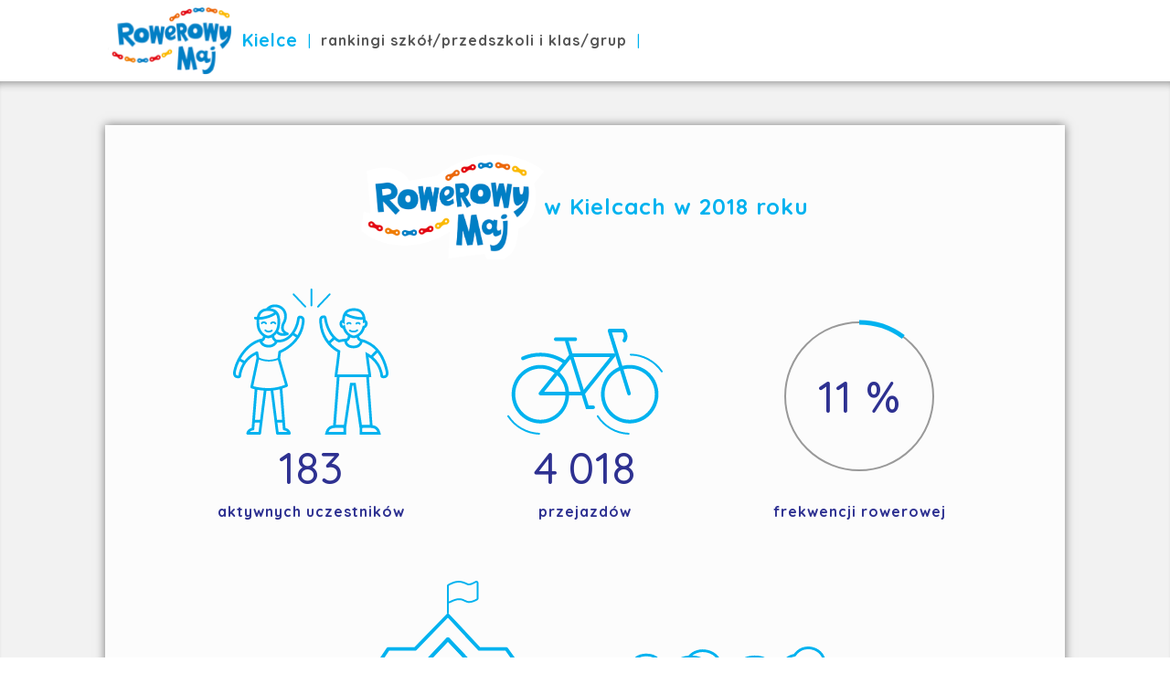

--- FILE ---
content_type: text/html; charset=UTF-8
request_url: https://rowerowymaj.eu/kielce-2018/
body_size: 9187
content:
<!DOCTYPE html>
<html lang="pl-PL" class="no-js">
	<head>
		<meta charset="UTF-8">
        <title>  Kielce 2018 | Rowerowy Maj</title>

		<link href="//www.google-analytics.com" rel="dns-prefetch">
        <link rel="stylesheet" href="https://fonts.googleapis.com/css?family=Quicksand:500,700&amp;subset=latin-ext">
		<link rel="stylesheet" href="https://fonts.googleapis.com/css?family=Source+Sans+Pro:400,700&amp;subset=latin-ext">

		<link rel="stylesheet" type="text/css" href="https://rowerowymaj.eu/wp-content/themes/rowerowymaj/slick/slick.css"/>
		<link rel="stylesheet" type="text/css" href="https://rowerowymaj.eu/wp-content/themes/rowerowymaj/slick/slick-theme.css"/>

        <link rel="apple-touch-icon" sizes="180x180" href="https://rowerowymaj.eu/wp-content/themes/rowerowymaj/img/favicon/apple-touch-icon.png">
        <link rel="icon" type="image/png" sizes="32x32" href="https://rowerowymaj.eu/wp-content/themes/rowerowymaj/img/favicon/favicon-32x32.png">
        <link rel="icon" type="image/png" sizes="16x16" href="https://rowerowymaj.eu/wp-content/themes/rowerowymaj/img/favicon/favicon-16x16.png">
        <link rel="manifest" href="https://rowerowymaj.eu/wp-content/themes/rowerowymaj/img/favicon/manifest.json">
        <link rel="mask-icon" href="https://rowerowymaj.eu/wp-content/themes/rowerowymaj/img/favicon/safari-pinned-tab.svg" color="#5bbad5">
        <meta name="theme-color" content="#ffffff">

		<meta http-equiv="X-UA-Compatible" content="IE=edge">
        <meta name="viewport" content="width=device-width, height=device-height, initial-scale=1.0, user-scalable=0, minimum-scale=1.0, maximum-scale=1.0">
		<meta name="description" content="Rowerowy Maj">

		<meta name='robots' content='max-image-preview:large' />

<!-- Google Tag Manager for WordPress by gtm4wp.com -->
<script data-cfasync="false" data-pagespeed-no-defer>
	var gtm4wp_datalayer_name = "dataLayer";
	var dataLayer = dataLayer || [];
</script>
<!-- End Google Tag Manager for WordPress by gtm4wp.com -->		<!-- This site uses the Google Analytics by ExactMetrics plugin v7.14.2 - Using Analytics tracking - https://www.exactmetrics.com/ -->
							<script src="//www.googletagmanager.com/gtag/js?id=UA-133284244-1"  data-cfasync="false" data-wpfc-render="false" type="text/javascript" async></script>
			<script data-cfasync="false" data-wpfc-render="false" type="text/javascript">
				var em_version = '7.14.2';
				var em_track_user = true;
				var em_no_track_reason = '';
				
								var disableStrs = [
															'ga-disable-UA-133284244-1',
									];

				/* Function to detect opted out users */
				function __gtagTrackerIsOptedOut() {
					for (var index = 0; index < disableStrs.length; index++) {
						if (document.cookie.indexOf(disableStrs[index] + '=true') > -1) {
							return true;
						}
					}

					return false;
				}

				/* Disable tracking if the opt-out cookie exists. */
				if (__gtagTrackerIsOptedOut()) {
					for (var index = 0; index < disableStrs.length; index++) {
						window[disableStrs[index]] = true;
					}
				}

				/* Opt-out function */
				function __gtagTrackerOptout() {
					for (var index = 0; index < disableStrs.length; index++) {
						document.cookie = disableStrs[index] + '=true; expires=Thu, 31 Dec 2099 23:59:59 UTC; path=/';
						window[disableStrs[index]] = true;
					}
				}

				if ('undefined' === typeof gaOptout) {
					function gaOptout() {
						__gtagTrackerOptout();
					}
				}
								window.dataLayer = window.dataLayer || [];

				window.ExactMetricsDualTracker = {
					helpers: {},
					trackers: {},
				};
				if (em_track_user) {
					function __gtagDataLayer() {
						dataLayer.push(arguments);
					}

					function __gtagTracker(type, name, parameters) {
						if (!parameters) {
							parameters = {};
						}

						if (parameters.send_to) {
							__gtagDataLayer.apply(null, arguments);
							return;
						}

						if (type === 'event') {
							
														parameters.send_to = exactmetrics_frontend.ua;
							__gtagDataLayer(type, name, parameters);
													} else {
							__gtagDataLayer.apply(null, arguments);
						}
					}

					__gtagTracker('js', new Date());
					__gtagTracker('set', {
						'developer_id.dNDMyYj': true,
											});
															__gtagTracker('config', 'UA-133284244-1', {"forceSSL":"true"} );
										window.gtag = __gtagTracker;										(function () {
						/* https://developers.google.com/analytics/devguides/collection/analyticsjs/ */
						/* ga and __gaTracker compatibility shim. */
						var noopfn = function () {
							return null;
						};
						var newtracker = function () {
							return new Tracker();
						};
						var Tracker = function () {
							return null;
						};
						var p = Tracker.prototype;
						p.get = noopfn;
						p.set = noopfn;
						p.send = function () {
							var args = Array.prototype.slice.call(arguments);
							args.unshift('send');
							__gaTracker.apply(null, args);
						};
						var __gaTracker = function () {
							var len = arguments.length;
							if (len === 0) {
								return;
							}
							var f = arguments[len - 1];
							if (typeof f !== 'object' || f === null || typeof f.hitCallback !== 'function') {
								if ('send' === arguments[0]) {
									var hitConverted, hitObject = false, action;
									if ('event' === arguments[1]) {
										if ('undefined' !== typeof arguments[3]) {
											hitObject = {
												'eventAction': arguments[3],
												'eventCategory': arguments[2],
												'eventLabel': arguments[4],
												'value': arguments[5] ? arguments[5] : 1,
											}
										}
									}
									if ('pageview' === arguments[1]) {
										if ('undefined' !== typeof arguments[2]) {
											hitObject = {
												'eventAction': 'page_view',
												'page_path': arguments[2],
											}
										}
									}
									if (typeof arguments[2] === 'object') {
										hitObject = arguments[2];
									}
									if (typeof arguments[5] === 'object') {
										Object.assign(hitObject, arguments[5]);
									}
									if ('undefined' !== typeof arguments[1].hitType) {
										hitObject = arguments[1];
										if ('pageview' === hitObject.hitType) {
											hitObject.eventAction = 'page_view';
										}
									}
									if (hitObject) {
										action = 'timing' === arguments[1].hitType ? 'timing_complete' : hitObject.eventAction;
										hitConverted = mapArgs(hitObject);
										__gtagTracker('event', action, hitConverted);
									}
								}
								return;
							}

							function mapArgs(args) {
								var arg, hit = {};
								var gaMap = {
									'eventCategory': 'event_category',
									'eventAction': 'event_action',
									'eventLabel': 'event_label',
									'eventValue': 'event_value',
									'nonInteraction': 'non_interaction',
									'timingCategory': 'event_category',
									'timingVar': 'name',
									'timingValue': 'value',
									'timingLabel': 'event_label',
									'page': 'page_path',
									'location': 'page_location',
									'title': 'page_title',
								};
								for (arg in args) {
																		if (!(!args.hasOwnProperty(arg) || !gaMap.hasOwnProperty(arg))) {
										hit[gaMap[arg]] = args[arg];
									} else {
										hit[arg] = args[arg];
									}
								}
								return hit;
							}

							try {
								f.hitCallback();
							} catch (ex) {
							}
						};
						__gaTracker.create = newtracker;
						__gaTracker.getByName = newtracker;
						__gaTracker.getAll = function () {
							return [];
						};
						__gaTracker.remove = noopfn;
						__gaTracker.loaded = true;
						window['__gaTracker'] = __gaTracker;
					})();
									} else {
										console.log("");
					(function () {
						function __gtagTracker() {
							return null;
						}

						window['__gtagTracker'] = __gtagTracker;
						window['gtag'] = __gtagTracker;
					})();
									}
			</script>
				<!-- / Google Analytics by ExactMetrics -->
		<script type="text/javascript">
window._wpemojiSettings = {"baseUrl":"https:\/\/s.w.org\/images\/core\/emoji\/14.0.0\/72x72\/","ext":".png","svgUrl":"https:\/\/s.w.org\/images\/core\/emoji\/14.0.0\/svg\/","svgExt":".svg","source":{"concatemoji":"https:\/\/rowerowymaj.eu\/wp-includes\/js\/wp-emoji-release.min.js?ver=6.2"}};
/*! This file is auto-generated */
!function(e,a,t){var n,r,o,i=a.createElement("canvas"),p=i.getContext&&i.getContext("2d");function s(e,t){p.clearRect(0,0,i.width,i.height),p.fillText(e,0,0);e=i.toDataURL();return p.clearRect(0,0,i.width,i.height),p.fillText(t,0,0),e===i.toDataURL()}function c(e){var t=a.createElement("script");t.src=e,t.defer=t.type="text/javascript",a.getElementsByTagName("head")[0].appendChild(t)}for(o=Array("flag","emoji"),t.supports={everything:!0,everythingExceptFlag:!0},r=0;r<o.length;r++)t.supports[o[r]]=function(e){if(p&&p.fillText)switch(p.textBaseline="top",p.font="600 32px Arial",e){case"flag":return s("\ud83c\udff3\ufe0f\u200d\u26a7\ufe0f","\ud83c\udff3\ufe0f\u200b\u26a7\ufe0f")?!1:!s("\ud83c\uddfa\ud83c\uddf3","\ud83c\uddfa\u200b\ud83c\uddf3")&&!s("\ud83c\udff4\udb40\udc67\udb40\udc62\udb40\udc65\udb40\udc6e\udb40\udc67\udb40\udc7f","\ud83c\udff4\u200b\udb40\udc67\u200b\udb40\udc62\u200b\udb40\udc65\u200b\udb40\udc6e\u200b\udb40\udc67\u200b\udb40\udc7f");case"emoji":return!s("\ud83e\udef1\ud83c\udffb\u200d\ud83e\udef2\ud83c\udfff","\ud83e\udef1\ud83c\udffb\u200b\ud83e\udef2\ud83c\udfff")}return!1}(o[r]),t.supports.everything=t.supports.everything&&t.supports[o[r]],"flag"!==o[r]&&(t.supports.everythingExceptFlag=t.supports.everythingExceptFlag&&t.supports[o[r]]);t.supports.everythingExceptFlag=t.supports.everythingExceptFlag&&!t.supports.flag,t.DOMReady=!1,t.readyCallback=function(){t.DOMReady=!0},t.supports.everything||(n=function(){t.readyCallback()},a.addEventListener?(a.addEventListener("DOMContentLoaded",n,!1),e.addEventListener("load",n,!1)):(e.attachEvent("onload",n),a.attachEvent("onreadystatechange",function(){"complete"===a.readyState&&t.readyCallback()})),(e=t.source||{}).concatemoji?c(e.concatemoji):e.wpemoji&&e.twemoji&&(c(e.twemoji),c(e.wpemoji)))}(window,document,window._wpemojiSettings);
</script>
<style type="text/css">
img.wp-smiley,
img.emoji {
	display: inline !important;
	border: none !important;
	box-shadow: none !important;
	height: 1em !important;
	width: 1em !important;
	margin: 0 0.07em !important;
	vertical-align: -0.1em !important;
	background: none !important;
	padding: 0 !important;
}
</style>
	<link rel='stylesheet' id='wp-block-library-css' href='https://rowerowymaj.eu/wp-includes/css/dist/block-library/style.min.css?ver=6.2' media='all' />
<link rel='stylesheet' id='classic-theme-styles-css' href='https://rowerowymaj.eu/wp-includes/css/classic-themes.min.css?ver=6.2' media='all' />
<style id='global-styles-inline-css' type='text/css'>
body{--wp--preset--color--black: #000000;--wp--preset--color--cyan-bluish-gray: #abb8c3;--wp--preset--color--white: #ffffff;--wp--preset--color--pale-pink: #f78da7;--wp--preset--color--vivid-red: #cf2e2e;--wp--preset--color--luminous-vivid-orange: #ff6900;--wp--preset--color--luminous-vivid-amber: #fcb900;--wp--preset--color--light-green-cyan: #7bdcb5;--wp--preset--color--vivid-green-cyan: #00d084;--wp--preset--color--pale-cyan-blue: #8ed1fc;--wp--preset--color--vivid-cyan-blue: #0693e3;--wp--preset--color--vivid-purple: #9b51e0;--wp--preset--gradient--vivid-cyan-blue-to-vivid-purple: linear-gradient(135deg,rgba(6,147,227,1) 0%,rgb(155,81,224) 100%);--wp--preset--gradient--light-green-cyan-to-vivid-green-cyan: linear-gradient(135deg,rgb(122,220,180) 0%,rgb(0,208,130) 100%);--wp--preset--gradient--luminous-vivid-amber-to-luminous-vivid-orange: linear-gradient(135deg,rgba(252,185,0,1) 0%,rgba(255,105,0,1) 100%);--wp--preset--gradient--luminous-vivid-orange-to-vivid-red: linear-gradient(135deg,rgba(255,105,0,1) 0%,rgb(207,46,46) 100%);--wp--preset--gradient--very-light-gray-to-cyan-bluish-gray: linear-gradient(135deg,rgb(238,238,238) 0%,rgb(169,184,195) 100%);--wp--preset--gradient--cool-to-warm-spectrum: linear-gradient(135deg,rgb(74,234,220) 0%,rgb(151,120,209) 20%,rgb(207,42,186) 40%,rgb(238,44,130) 60%,rgb(251,105,98) 80%,rgb(254,248,76) 100%);--wp--preset--gradient--blush-light-purple: linear-gradient(135deg,rgb(255,206,236) 0%,rgb(152,150,240) 100%);--wp--preset--gradient--blush-bordeaux: linear-gradient(135deg,rgb(254,205,165) 0%,rgb(254,45,45) 50%,rgb(107,0,62) 100%);--wp--preset--gradient--luminous-dusk: linear-gradient(135deg,rgb(255,203,112) 0%,rgb(199,81,192) 50%,rgb(65,88,208) 100%);--wp--preset--gradient--pale-ocean: linear-gradient(135deg,rgb(255,245,203) 0%,rgb(182,227,212) 50%,rgb(51,167,181) 100%);--wp--preset--gradient--electric-grass: linear-gradient(135deg,rgb(202,248,128) 0%,rgb(113,206,126) 100%);--wp--preset--gradient--midnight: linear-gradient(135deg,rgb(2,3,129) 0%,rgb(40,116,252) 100%);--wp--preset--duotone--dark-grayscale: url('#wp-duotone-dark-grayscale');--wp--preset--duotone--grayscale: url('#wp-duotone-grayscale');--wp--preset--duotone--purple-yellow: url('#wp-duotone-purple-yellow');--wp--preset--duotone--blue-red: url('#wp-duotone-blue-red');--wp--preset--duotone--midnight: url('#wp-duotone-midnight');--wp--preset--duotone--magenta-yellow: url('#wp-duotone-magenta-yellow');--wp--preset--duotone--purple-green: url('#wp-duotone-purple-green');--wp--preset--duotone--blue-orange: url('#wp-duotone-blue-orange');--wp--preset--font-size--small: 13px;--wp--preset--font-size--medium: 20px;--wp--preset--font-size--large: 36px;--wp--preset--font-size--x-large: 42px;--wp--preset--spacing--20: 0.44rem;--wp--preset--spacing--30: 0.67rem;--wp--preset--spacing--40: 1rem;--wp--preset--spacing--50: 1.5rem;--wp--preset--spacing--60: 2.25rem;--wp--preset--spacing--70: 3.38rem;--wp--preset--spacing--80: 5.06rem;--wp--preset--shadow--natural: 6px 6px 9px rgba(0, 0, 0, 0.2);--wp--preset--shadow--deep: 12px 12px 50px rgba(0, 0, 0, 0.4);--wp--preset--shadow--sharp: 6px 6px 0px rgba(0, 0, 0, 0.2);--wp--preset--shadow--outlined: 6px 6px 0px -3px rgba(255, 255, 255, 1), 6px 6px rgba(0, 0, 0, 1);--wp--preset--shadow--crisp: 6px 6px 0px rgba(0, 0, 0, 1);}:where(.is-layout-flex){gap: 0.5em;}body .is-layout-flow > .alignleft{float: left;margin-inline-start: 0;margin-inline-end: 2em;}body .is-layout-flow > .alignright{float: right;margin-inline-start: 2em;margin-inline-end: 0;}body .is-layout-flow > .aligncenter{margin-left: auto !important;margin-right: auto !important;}body .is-layout-constrained > .alignleft{float: left;margin-inline-start: 0;margin-inline-end: 2em;}body .is-layout-constrained > .alignright{float: right;margin-inline-start: 2em;margin-inline-end: 0;}body .is-layout-constrained > .aligncenter{margin-left: auto !important;margin-right: auto !important;}body .is-layout-constrained > :where(:not(.alignleft):not(.alignright):not(.alignfull)){max-width: var(--wp--style--global--content-size);margin-left: auto !important;margin-right: auto !important;}body .is-layout-constrained > .alignwide{max-width: var(--wp--style--global--wide-size);}body .is-layout-flex{display: flex;}body .is-layout-flex{flex-wrap: wrap;align-items: center;}body .is-layout-flex > *{margin: 0;}:where(.wp-block-columns.is-layout-flex){gap: 2em;}.has-black-color{color: var(--wp--preset--color--black) !important;}.has-cyan-bluish-gray-color{color: var(--wp--preset--color--cyan-bluish-gray) !important;}.has-white-color{color: var(--wp--preset--color--white) !important;}.has-pale-pink-color{color: var(--wp--preset--color--pale-pink) !important;}.has-vivid-red-color{color: var(--wp--preset--color--vivid-red) !important;}.has-luminous-vivid-orange-color{color: var(--wp--preset--color--luminous-vivid-orange) !important;}.has-luminous-vivid-amber-color{color: var(--wp--preset--color--luminous-vivid-amber) !important;}.has-light-green-cyan-color{color: var(--wp--preset--color--light-green-cyan) !important;}.has-vivid-green-cyan-color{color: var(--wp--preset--color--vivid-green-cyan) !important;}.has-pale-cyan-blue-color{color: var(--wp--preset--color--pale-cyan-blue) !important;}.has-vivid-cyan-blue-color{color: var(--wp--preset--color--vivid-cyan-blue) !important;}.has-vivid-purple-color{color: var(--wp--preset--color--vivid-purple) !important;}.has-black-background-color{background-color: var(--wp--preset--color--black) !important;}.has-cyan-bluish-gray-background-color{background-color: var(--wp--preset--color--cyan-bluish-gray) !important;}.has-white-background-color{background-color: var(--wp--preset--color--white) !important;}.has-pale-pink-background-color{background-color: var(--wp--preset--color--pale-pink) !important;}.has-vivid-red-background-color{background-color: var(--wp--preset--color--vivid-red) !important;}.has-luminous-vivid-orange-background-color{background-color: var(--wp--preset--color--luminous-vivid-orange) !important;}.has-luminous-vivid-amber-background-color{background-color: var(--wp--preset--color--luminous-vivid-amber) !important;}.has-light-green-cyan-background-color{background-color: var(--wp--preset--color--light-green-cyan) !important;}.has-vivid-green-cyan-background-color{background-color: var(--wp--preset--color--vivid-green-cyan) !important;}.has-pale-cyan-blue-background-color{background-color: var(--wp--preset--color--pale-cyan-blue) !important;}.has-vivid-cyan-blue-background-color{background-color: var(--wp--preset--color--vivid-cyan-blue) !important;}.has-vivid-purple-background-color{background-color: var(--wp--preset--color--vivid-purple) !important;}.has-black-border-color{border-color: var(--wp--preset--color--black) !important;}.has-cyan-bluish-gray-border-color{border-color: var(--wp--preset--color--cyan-bluish-gray) !important;}.has-white-border-color{border-color: var(--wp--preset--color--white) !important;}.has-pale-pink-border-color{border-color: var(--wp--preset--color--pale-pink) !important;}.has-vivid-red-border-color{border-color: var(--wp--preset--color--vivid-red) !important;}.has-luminous-vivid-orange-border-color{border-color: var(--wp--preset--color--luminous-vivid-orange) !important;}.has-luminous-vivid-amber-border-color{border-color: var(--wp--preset--color--luminous-vivid-amber) !important;}.has-light-green-cyan-border-color{border-color: var(--wp--preset--color--light-green-cyan) !important;}.has-vivid-green-cyan-border-color{border-color: var(--wp--preset--color--vivid-green-cyan) !important;}.has-pale-cyan-blue-border-color{border-color: var(--wp--preset--color--pale-cyan-blue) !important;}.has-vivid-cyan-blue-border-color{border-color: var(--wp--preset--color--vivid-cyan-blue) !important;}.has-vivid-purple-border-color{border-color: var(--wp--preset--color--vivid-purple) !important;}.has-vivid-cyan-blue-to-vivid-purple-gradient-background{background: var(--wp--preset--gradient--vivid-cyan-blue-to-vivid-purple) !important;}.has-light-green-cyan-to-vivid-green-cyan-gradient-background{background: var(--wp--preset--gradient--light-green-cyan-to-vivid-green-cyan) !important;}.has-luminous-vivid-amber-to-luminous-vivid-orange-gradient-background{background: var(--wp--preset--gradient--luminous-vivid-amber-to-luminous-vivid-orange) !important;}.has-luminous-vivid-orange-to-vivid-red-gradient-background{background: var(--wp--preset--gradient--luminous-vivid-orange-to-vivid-red) !important;}.has-very-light-gray-to-cyan-bluish-gray-gradient-background{background: var(--wp--preset--gradient--very-light-gray-to-cyan-bluish-gray) !important;}.has-cool-to-warm-spectrum-gradient-background{background: var(--wp--preset--gradient--cool-to-warm-spectrum) !important;}.has-blush-light-purple-gradient-background{background: var(--wp--preset--gradient--blush-light-purple) !important;}.has-blush-bordeaux-gradient-background{background: var(--wp--preset--gradient--blush-bordeaux) !important;}.has-luminous-dusk-gradient-background{background: var(--wp--preset--gradient--luminous-dusk) !important;}.has-pale-ocean-gradient-background{background: var(--wp--preset--gradient--pale-ocean) !important;}.has-electric-grass-gradient-background{background: var(--wp--preset--gradient--electric-grass) !important;}.has-midnight-gradient-background{background: var(--wp--preset--gradient--midnight) !important;}.has-small-font-size{font-size: var(--wp--preset--font-size--small) !important;}.has-medium-font-size{font-size: var(--wp--preset--font-size--medium) !important;}.has-large-font-size{font-size: var(--wp--preset--font-size--large) !important;}.has-x-large-font-size{font-size: var(--wp--preset--font-size--x-large) !important;}
.wp-block-navigation a:where(:not(.wp-element-button)){color: inherit;}
:where(.wp-block-columns.is-layout-flex){gap: 2em;}
.wp-block-pullquote{font-size: 1.5em;line-height: 1.6;}
</style>
<link rel='stylesheet' id='responsive-lightbox-swipebox-css' href='https://rowerowymaj.eu/wp-content/plugins/responsive-lightbox/assets/swipebox/swipebox.min.css?ver=2.4.5' media='all' />
<link rel='stylesheet' id='normalize-css' href='https://rowerowymaj.eu/wp-content/themes/rowerowymaj/normalize.css?ver=1.0' media='all' />
<link rel='stylesheet' id='html5blank-css' href='https://rowerowymaj.eu/wp-content/themes/rowerowymaj/style.css?ver=1.0' media='all' />
<script type='text/javascript' src='https://rowerowymaj.eu/wp-content/themes/rowerowymaj/js/lib/conditionizr-4.3.0.min.js?ver=4.3.0' id='conditionizr-js'></script>
<script type='text/javascript' src='https://rowerowymaj.eu/wp-content/themes/rowerowymaj/js/lib/modernizr-2.7.1.min.js?ver=2.7.1' id='modernizr-js'></script>
<script type='text/javascript' src='https://rowerowymaj.eu/wp-includes/js/jquery/jquery.min.js?ver=3.6.3' id='jquery-core-js'></script>
<script type='text/javascript' src='https://rowerowymaj.eu/wp-includes/js/jquery/jquery-migrate.min.js?ver=3.4.0' id='jquery-migrate-js'></script>
<script type='text/javascript' src='https://rowerowymaj.eu/wp-content/themes/rowerowymaj/js/scripts.js?ver=1.0.0' id='html5blankscripts-js'></script>
<script type='text/javascript' src='https://rowerowymaj.eu/js/cookies.js?ver=6.2' id='cookies-js'></script>
<script type='text/javascript' src='https://rowerowymaj.eu/js/lang.js?ver=6.2' id='lang-js'></script>
<script type='text/javascript' src='https://rowerowymaj.eu/js/fb.js?ver=6.2' id='fb-js'></script>
<script type='text/javascript' src='https://rowerowymaj.eu/wp-content/plugins/google-analytics-dashboard-for-wp/assets/js/frontend-gtag.min.js?ver=7.14.2' id='exactmetrics-frontend-script-js'></script>
<script data-cfasync="false" data-wpfc-render="false" type="text/javascript" id='exactmetrics-frontend-script-js-extra'>/* <![CDATA[ */
var exactmetrics_frontend = {"js_events_tracking":"true","download_extensions":"zip,mp3,mpeg,pdf,docx,pptx,xlsx,rar","inbound_paths":"[{\"path\":\"\\\/go\\\/\",\"label\":\"affiliate\"},{\"path\":\"\\\/recommend\\\/\",\"label\":\"affiliate\"}]","home_url":"https:\/\/rowerowymaj.eu","hash_tracking":"false","ua":"UA-133284244-1","v4_id":""};/* ]]> */
</script>
<script type='text/javascript' src='https://rowerowymaj.eu/wp-content/plugins/responsive-lightbox/assets/swipebox/jquery.swipebox.min.js?ver=2.4.5' id='responsive-lightbox-swipebox-js'></script>
<script type='text/javascript' src='https://rowerowymaj.eu/wp-includes/js/underscore.min.js?ver=1.13.4' id='underscore-js'></script>
<script type='text/javascript' src='https://rowerowymaj.eu/wp-content/plugins/responsive-lightbox/assets/infinitescroll/infinite-scroll.pkgd.min.js?ver=6.2' id='responsive-lightbox-infinite-scroll-js'></script>
<script type='text/javascript' id='responsive-lightbox-js-before'>
var rlArgs = {"script":"swipebox","selector":"lightbox","customEvents":"","activeGalleries":true,"animation":true,"hideCloseButtonOnMobile":false,"removeBarsOnMobile":false,"hideBars":true,"hideBarsDelay":5000,"videoMaxWidth":1080,"useSVG":true,"loopAtEnd":false,"woocommerce_gallery":false,"ajaxurl":"https:\/\/rowerowymaj.eu\/wp-admin\/admin-ajax.php","nonce":"dbfd9561f8","preview":false,"postId":8860,"scriptExtension":false};
</script>
<script type='text/javascript' src='https://rowerowymaj.eu/wp-content/plugins/responsive-lightbox/js/front.js?ver=2.4.5' id='responsive-lightbox-js'></script>
<link rel="alternate" type="application/json+oembed" href="https://rowerowymaj.eu/wp-json/oembed/1.0/embed?url=https%3A%2F%2Frowerowymaj.eu%2Fkielce-2018%2F" />
<link rel="alternate" type="text/xml+oembed" href="https://rowerowymaj.eu/wp-json/oembed/1.0/embed?url=https%3A%2F%2Frowerowymaj.eu%2Fkielce-2018%2F&#038;format=xml" />

<!-- Google Tag Manager for WordPress by gtm4wp.com -->
<!-- GTM Container placement set to footer -->
<script data-cfasync="false" data-pagespeed-no-defer>
	const console_cmd = console.warn || console.log;
	var dataLayer_content = {"pagePostType":"page","pagePostType2":"single-page","pagePostAuthor":"admin admin"};
	dataLayer.push( dataLayer_content );
</script>
<script data-cfasync="false">
(function(w,d,s,l,i){w[l]=w[l]||[];w[l].push({'gtm.start':
new Date().getTime(),event:'gtm.js'});var f=d.getElementsByTagName(s)[0],
j=d.createElement(s),dl=l!='dataLayer'?'&l='+l:'';j.async=true;j.src=
'//www.googletagmanager.com/gtm.'+'js?id='+i+dl;f.parentNode.insertBefore(j,f);
})(window,document,'script','dataLayer','GTM-TZDKM2X');
</script>
<!-- End Google Tag Manager -->
<!-- End Google Tag Manager for WordPress by gtm4wp.com -->		<script>
        // conditionizr.com
        // configure environment tests
        conditionizr.config({
            assets: 'https://rowerowymaj.eu/wp-content/themes/rowerowymaj',
            tests: {}
        });
        </script>

	</head>
	<body class="page-template-default page page-id-8860 kielce-2018">
<script>
var campaignName = "Rowerowy Maj 2018";
var cityName = "Kielce";
var cityNameLoc = "Kielcach w 2018 roku";
var cityHref = "";
var cityGalleryHref = "";
var cityDocumentsHref = "";
var stats = [true, true, true, false, true, true];

</script>



<!-- POCZĄTEK WIDOCZNEJ CZĘŚCI STRONY -->

<div class="striped">
<nav id="city-menu-top" class="menu">
    <div class="flex-center width-100pct rwd-flex-column padding-right-half">
    <div class="flex-center rwd-flex-column">
      <a href="/"><img src="https://rowerowymaj.eu/wp-content/uploads/rm2020.png" width="140" alt="logo RM"></a>
      <a href="" class="city-name city-href-a">
<span class="city-name">
        Kielce</a>
      </span>
      <span class="blue-sep">|</span>
      <a href="#city-ranking" class="city-href-a">
rankingi szkół/przedszkoli i klas/grup
</a>

      <span class="blue-sep">|</span>
    </div>
    <div class="flex-grow">
    </div>

   </div>
  </nav> <!-- MENU GÓRNE -->
  <section id="city-stats" class="cover-bkgd">
    <div class="city-stats padding-top padding-bottom">
      <h1 class="lineless margin-0">
        <div class="flex-center">
          <img src="https://rowerowymaj.eu/wp-content/uploads/rm2020.svg" class="stats-logo" alt="Rowerowy Maj" />
          w&nbsp;
          <span class="city-name-loc">Kielcach w 2018 roku</span>
        </div>
      </h1>
      <script>
        var statsType = "city";
      </script>
           <div class="grid grid-300 flex-justify flex-align-end">

     <div id="stats1" class="flex-column flex-justify-end margin-top margin-bottom">
        <div class="flex-center"><img src="https://rowerowymaj.eu/img/stats/stats1.svg" alt="" /></div>
        <div class="stats-amount count" data-var-name="participants">48001</div>
        <div class="stats-name">aktywnych uczestników</div>
      </div>

      <div id="stats2" class="flex-column flex-justify-end margin-top margin-bottom">
        <div class="flex-center"><img src="https://rowerowymaj.eu/img/stats/stats2.svg" alt="" /></div>
        <div class="stats-amount count" data-var-name="cruises">704035</div>
        <div class="stats-name" data-var-name="cruises">
          <span class="nx2-4">przejazdy</span><span class="nx">przejazdów</span>
        </div>

      </div>

    <div id="stats3" class="flex-column flex-justify-end margin-top margin-bottom">
        <div class="relative flex-center circle-wrapper">
          <canvas class="count count-circle" data-var-name="ratio" height="180" width="180">
            0.83
          </canvas>
          <div class="absolute stats-amount" style="top: calc( 50% - 2.25rem ); left: 0;">
            <span class="count" data-var-name="ratioPercent">83</span>
            <span class="count count-static">%</span>
          </div>
        </div>
        <div class="stats-amount line-height-half">&nbsp;</div>
        <div class="stats-name">frekwencji rowerowej</div>
      </div> 

      <div id="stats4" class="flex-column flex-justify-end margin-top margin-bottom">
        <div class="flex-center"><img src="https://rowerowymaj.eu/img/stats/stats4.svg" alt="" /></div>
        <div class="stats-amount count" data-var-name="cityCount">34</div>
        <div class="stats-name" data-var-name="cityCount">
          <span class="nx2-4">miasta</span><span class="nx">miast i gmin</span>
        </div>
      </div>
      <div id="stats5" class="flex-column flex-justify-end margin-top margin-bottom">
        <div class="flex-center"><img src="https://rowerowymaj.eu/img/stats/stats5.svg" alt="" /></div>
        <div class="stats-amount count" data-var-name="unitCount">400</div>
        <div class="stats-name" data-var-name="unitCount">
          <span class="nx2-4">placówki</span><span class="nx">placówek</span>
        </div>
      </div>
      <div id="stats6" class="flex-column flex-justify-end margin-top margin-bottom">
        <div class="flex-center"><img src="https://rowerowymaj.eu/img/stats/stats6.svg" alt="" /></div>
        <div class="stats-amount count" data-var-name="clazzCount">8458</div>
        <div class="stats-name" data-var-name="clazzCount">
          <span class="nx2-4">klasy</span><span class="nx">klas / grup</span>
        </div>
      </div>
     </div>
    <script src="https://rowerowymaj.eu/js/statsHandler.js"></script>


      <div class="wrapper-1">
        <a class="city-downloads-a" href="#">
       <!-- <div class="button">więcej statystyk &gt;</div>-->
        </a>
      </div>
    </div>
  </section> <!-- SEKCJA STATYSTYKI -->

<section id="city-ranking" class="ranking-section">
<h1><span>Ranking placówek</span></h1>
  <div class="ranking-block">
    <h2 class="ranking-heading lineless uppercase margin-top">
      <span class="ranking-type"><!-- przedszkola --></span>
    </h2>
    <table class="ranking-table ranking-table-main margin-top">
      <tr>
        <th class="width-10pct">Lp.</th>
        <th class="width-50pct">Nazwa placówki</th>
        <th class="width-20pct">Frekwencja</th>
        <th class="width-20pct">Najlepsza <span class="clazz-type"><!-- grupa/klasa --></span></th>
      </tr>
    </table>
  </div>

<div class="wrapper-1">
      <a class="city-ranking-a" href="#">
<div class="button">ranking wszystkich placówek</div>
</a><a class="city-ranking-a" href="#"></a><a class="city-ranking-a" href="#">      </a>

</div>
</section>
  <!--SEKCJA RANKING PLACÓWEK --> 


<!-- POCZĄTEK SEKCJI ORGANIZATOR -->
<section id="city-organized-by">
      <h1><span>Organizator</span></h1>
      <div class="flex">
        <div class="flex-center flex-column margin-logo">
        <div class="image-div" style="background-image: url('https://rowerowymaj.eu/wp-content/uploads/logo-gdansk.svg');"><img src="https://rowerowymaj.eu/wp-content/uploads/logo-gdansk.svg" alt="" /></div>

        <p class="text-center">Głównym organizatorem kampanii jest Miasto Gdańsk.</p>
        </div>
        <div class="flex-center flex-column margin-logo">


<div class="image-div" style="background-image: url('/wp-content/uploads/kielce.png');"><img src="/wp-content/uploads/kielce.png" alt="" /></div>

        <p class="text-center">Organizatorem lokalnym kampanii jest Miasto <span class="city-name">Kielce</span>.</p>
      </div>
    </div>
  </section>
<!-- KONIEC SEKCJI ORGANIZATOR -->


<!-- POCZĄTEK MENU DOLNEGO -->
        </span>
    </div>
        <div id="search-2" class="widget_search"><!-- search -->
      <form class="search flex-center" method="get" action="https://rowerowymaj.eu" role="search">
	<button class="search-submit hidden" type="submit">
            <img class="icon" src="https://rowerowymaj.eu/img/icon/search.svg" alt="">
        </button>
	<input class="search-input" type="search" name="s">
	<button class="search-submit" type="submit">
            <img class="icon" src="https://rowerowymaj.eu/img/icon/search.svg" alt="search">
        </button>
      </form>
    </div>
        <div id="app-made-by" class="flex-center padding-bottom">
      <img id="app-made-by-code" src="https://rowerowymaj.eu/img/icon/code.svg" title="code by vaxquis" alt="code by vaxquis"
       class="" />
      <span class="font-size-small">by</span>
      <img id="app-made-by-incata" src="https://rowerowymaj.eu/img/logo/incata.png" alt="Incata"
       class="incata-logo-small">
    </div>
  </div>
</nav>
<!-- KONIEC MENU DOLNEGO -->
</div>

<!-- KONIEC CZĘŚCI EDYTOWALNEJ; ZMIANY UMIESZCZAĆ POWYŻEJ -->
<script src="https://rowerowymaj.eu/js/cityPagePostprocess.js"></script>

<script src="https://rowerowymaj.eu/js/rankingHandler.js"></script>
<!-- sidebar -->
<!--
<aside class="sidebar" role="complementary">
		<div class="sidebar-widget">
			</div>

	<div class="sidebar-widget">
			</div>

</aside>
-->
<!-- /sidebar -->
<!--
			<footer class="footer" role="contentinfo">
				<p class="copyright">
					&copy; 2026 Copyright Rowerowy Maj. Powered by					<a href="//wordpress.org" title="WordPress">WordPress</a> &amp; <a href="//html5blank.com" title="HTML5 Blank">HTML5 Blank</a>.
				</p>
			</footer>
-->

		
<!-- GTM Container placement set to footer -->
<!-- Google Tag Manager (noscript) -->
<noscript><iframe src="https://www.googletagmanager.com/ns.html?id=GTM-TZDKM2X"
height="0" width="0" style="display:none;visibility:hidden" aria-hidden="true"></iframe></noscript>
<!-- End Google Tag Manager (noscript) --><script type='text/javascript' src='https://rowerowymaj.eu/wp-content/plugins/duracelltomi-google-tag-manager/js/gtm4wp-form-move-tracker.js?ver=1.15' id='gtm4wp-form-move-tracker-js'></script>
        <script type="text/javascript" src="https://rowerowymaj.eu/wp-content/themes/rowerowymaj/slick/slick.min.js"></script>
		<!-- analytics -->
<!--
		<script>
		(function(f,i,r,e,s,h,l){i['GoogleAnalyticsObject']=s;f[s]=f[s]||function(){
		(f[s].q=f[s].q||[]).push(arguments)},f[s].l=1*new Date();h=i.createElement(r),
		l=i.getElementsByTagName(r)[0];h.async=1;h.src=e;l.parentNode.insertBefore(h,l)
		})(window,document,'script','//www.google-analytics.com/analytics.js','ga');
		ga('create', 'UA-XXXXXXXX-XX', 'yourdomain.com');
		ga('send', 'pageview');
		</script>
-->
	<script defer src="https://static.cloudflareinsights.com/beacon.min.js/vcd15cbe7772f49c399c6a5babf22c1241717689176015" integrity="sha512-ZpsOmlRQV6y907TI0dKBHq9Md29nnaEIPlkf84rnaERnq6zvWvPUqr2ft8M1aS28oN72PdrCzSjY4U6VaAw1EQ==" data-cf-beacon='{"version":"2024.11.0","token":"f43e74bb04454777957c26f2406b8c31","r":1,"server_timing":{"name":{"cfCacheStatus":true,"cfEdge":true,"cfExtPri":true,"cfL4":true,"cfOrigin":true,"cfSpeedBrain":true},"location_startswith":null}}' crossorigin="anonymous"></script>
</body>
</html>

<!-- Dynamic page generated in 0.181 seconds. -->
<!-- Cached page generated by WP-Super-Cache on 2026-01-17 10:00:00 -->

<!-- super cache -->

--- FILE ---
content_type: text/html; charset=UTF-8
request_url: https://bo.rowerowymaj.eu/api/getPublicJson?campaign=Rowerowy%20Maj%202018&mode=cityStats&city=Kielce
body_size: 66
content:
{
    "stats": {
        "cityCount": 1,
        "unitCount": 8,
        "clazzCount": 42,
        "participants": 923,
        "participants2": 56,
        "cruises": 20392,
        "cruises_prev": 9721,
        "cruises2": 475,
        "ratio": 0.51581237397856,
        "ratioPercent": 52
    },
    "meta": {
        "actionMethod": "GET",
        "userName": "NONE",
        "userRole": "ROLE_NOBODY",
        "internalError": "VAX_ERROR_NONE",
        "exception": null,
        "jsonError": 0,
        "status": null,
        "ts_1768644006": "2026-01-17T11:00:06+01:00",
        "actionData": {
            "campaign": "Rowerowy Maj 2018",
            "mode": "cityStats",
            "city": "Kielce"
        }
    }
}

--- FILE ---
content_type: text/html; charset=UTF-8
request_url: https://bo.rowerowymaj.eu/api/getPublicJson?campaign=Rowerowy%20Maj%202018&mode=unitsRanking&city=Kielce
body_size: -85
content:
{
    "categories": [
        {
            "count": 5,
            "type": 0,
            "sizeType": 0
        },
        {
            "count": 0,
            "type": 1,
            "sizeType": 1
        },
        {
            "count": 0,
            "type": 1,
            "sizeType": 2
        },
        {
            "count": 0,
            "type": 1,
            "sizeType": 3
        },
        {
            "count": 3,
            "type": 1,
            "sizeType": 4
        }
    ],
    "ranking": [
        [
            {
                "name": "PS NR 42 w KIELCACH",
                "freqRatio": 0.68245614035088,
                "ratio": "68,2%",
                "bestClazz": "5L a"
            },
            {
                "name": "PSnr 25 w Kielcach",
                "freqRatio": 0.61023622047244,
                "ratio": "61,0%",
                "bestClazz": "5L a"
            },
            {
                "name": "IPS nr 27",
                "freqRatio": 0.50208333333333,
                "ratio": "50,2%",
                "bestClazz": "4L a"
            }
        ],
        [],
        [],
        [],
        [
            {
                "name": "SP27 Kielce",
                "freqRatio": 0.63676633444075,
                "ratio": "63,7%",
                "bestClazz": "I d"
            },
            {
                "name": "SP 12 Kielce",
                "freqRatio": 0.57058823529412,
                "ratio": "57,1%",
                "bestClazz": "III a"
            },
            {
                "name": "SP 5 w Kielcach",
                "freqRatio": 0.37413194444444,
                "ratio": "37,4%",
                "bestClazz": "IV b"
            }
        ]
    ],
    "meta": {
        "actionMethod": "GET",
        "userName": "NONE",
        "userRole": "ROLE_NOBODY",
        "internalError": "VAX_ERROR_NONE",
        "exception": null,
        "jsonError": 0,
        "status": null,
        "ts_1768644006": "2026-01-17T11:00:06+01:00",
        "actionData": {
            "campaign": "Rowerowy Maj 2018",
            "mode": "unitsRanking",
            "city": "Kielce"
        }
    }
}

--- FILE ---
content_type: text/css
request_url: https://rowerowymaj.eu/wp-content/themes/rowerowymaj/style.css?ver=1.0
body_size: 3845
content:
/*
	Version: 1.0
	Author: Incata IT
	Author: vaxquis & lislimonke
	Tags: HTML5, CSS3
*/

html {
    box-sizing: border-box;
    overflow-x: hidden;
}

*, *:before, *:after {
    box-sizing: inherit;
}

body {
    font-family: "Source Sans Pro", Verdana, sans-serif;
    text-align: justify;
    line-height: 1.5;
    color: #6D6D6D;

    background-color: #fff;
}

section {
    padding: 3rem 0;
}

.margined-sections section {
	padding: 0;
	margin: 3rem 0;
}

section > *, nav > * {
    max-width: 1050px;
    margin: 0 auto;
}

section > div {
    padding: 0 2rem;
}

#fb > div {
    padding: 0;
}

#fb-h1 {
    padding: 0 1rem;
}

.image-div {
    background-size: 0 0;
}

h1, h2, h3, a, .quicksand {
	font-family: "Quicksand", Verdana, sans-serif;
    font-weight: 700;
	letter-spacing: 1px;
}

h1, h2 {
	text-align: center;
	overflow: hidden;

    display: flex;
    justify-content: center;
    align-items: center;
}

h1 > span, h2 > span {
	max-width: 100%;
}

h1 {
	font-size: 1.5rem;
    color: #00B2EF;    
}

h2 {
	font-size: 1.1rem;
	color: #A9A9A9;    
}

h3 {
    font-size: 1.5rem;	
    text-align: left;
    color: #00B2EF;    
}

h1.lineless:before, h1.lineless:after,
  h2.lineless:before, h2.lineless:after {
    display: none;
}

h1:before, h1:after,
  h2:before, h2:after {
    content: "";
    display: inline-block;
    width: 50%;
    vertical-align: middle;
    border-bottom: 2px solid;
}

h1:after,
  h2:after {
    margin: 0 -55% 0 .5em;
}

h1:before,
h2:before {
	margin: 0 .5em 0 -55%;
}

h2:before,
  h2:after {
      color: #D3D3D3;
}

a {
    text-decoration: none;

    font-size: 1rem;
    color: #00B2EF;
    transition: color 0.5s;
}

a:hover {
    color: #005A7A;
}

form {
    display: inline-block;
}

hr {
	margin: 0;
	border: 1px solid #ddd;
}

input.search-input {
	border-style: solid;
    border-color: #D1D3D4;
    border-radius: 4px;
}

img {
	max-height: 100%;
    max-width: 100%;
}

.limit-width {
	max-width: 1050px;
}

.margin-0-auto {
	margin: 0 auto;
}

.text-align-left {
	text-align: left;
}

.bkgd-white {
	background-color: #fff;
}

#edycja20xxText {
    margin: 0 1rem;
    max-width: 500px;
} 

#edycja20xxMap {
    margin: 0 1rem;
}

.map-caption {
    font-family: "Quicksand", Verdana, sans-serif;
    font-weight: 700;
    letter-spacing: 1px;
	
	font-size: 1.6rem;
    color: #2E3191;
    text-align: center;
    line-height: 1;

    position: absolute;
    height: 100%;
    width: 100%;
}

.stats-amount {
	font-family: "Quicksand", Verdana, sans-serif;
    font-weight: 500;
    letter-spacing: 1px;
	
	font-size: 3rem;
    color: #2E3191;
    text-align: center;
}

.stats-name {
	font-family: "Quicksand", Verdana, sans-serif;
    font-weight: 700;
    letter-spacing: 1px;
	
	font-size: 1rem;
    color: #2E3191;
    text-align: center;	
}

/* possible fix for older, incompatible devices */
/*
#stats3 .count-circle {
	margin: 0 auto;
}
*/

.font-size-small {
	font-size: 0.8rem;
}

.font-size-very-large {
	font-size: 1.5rem;
}

.map-caption em {
    font-size: 3.2rem;
    font-style: normal;
}

.menu a, .dark-grey {
    color: #555;
    padding: 0.2rem;
}

.menu a:hover {
    color: #00B2EF;
}

ul {
    list-style: none;
}

.width-50pct {
    width: 50%;
}

.width-100pct {
    width: 100%;
}

.flex-dont-grow {
    flex-grow: 0;
}

.flex-grow {
    flex-grow: 1;
}

.flex-dont-shrink {
    flex-shrink: 0;
}

.flex-shrink {
    flex-shrink: 1;
}

.flex-center {
    display: flex;
    justify-content: center;
    align-items: center;
}

.flex {
    display: flex;
}

.flex-wrap {
    flex-wrap: wrap;
}

.flex-justify {
    justify-content: center;
}

.flex-justify-start {
    justify-content: flex-start;
}

.flex-justify-end {
    justify-content: flex-end;
}

.flex-align-start {
    align-items: flex-start;
}

.flex-align-center {
	align-items: center;
}

.flex-align-end {
    align-items: flex-end;
}

.flex-align-stretch {
	align-items: stretch;
}

.flex-align-self-start {
    align-self: flex-start;
}

.flex-align-self-start {
    align-self: center;
}

.flex-align-self-end {
    align-self: flex-end;
}

.flex-align-self-stretch {
	align-self: stretch;
}

.flex-align-center {
	align-items: center;
}

.blue-sep {
    color: #00B2EF;
    padding: 0 0.5rem;
}


/*.nav {
    box-shadow: 0px 0px 10px 0px rgba(0,0,0,0.5);
}*/

.menu {
    font-family: "Quicksand", Verdana, sans-serif;
    font-weight: 500;
    font-size: 1rem;
    white-space: nowrap;
    color: black;
}

.menu img {
	vertical-align: middle;
}

.relative {
    position: relative;
}

.absolute {
	position: absolute;
}

#menu-top img {
    display: inline-block;
    padding: 0 0.3rem; 
}

#menu-bottom img {
    display: inline-block;
    /*padding: 0 0.4rem;*/
    /*margin: 2rem 0;*/
}

/*.logo {
    margin: 24px 0px;
    display: block;
    margin: 0 auto;
}*/

.line-height-half {
	line-height: 0.5;
}

.wrapper-1 {
    text-align: center;
}

.wrapper-2 {
    text-align: right;
}

.button {
    display: inline-block;

    font-family: "Quicksand", Verdana, sans-serif;
    font-weight: 700;
    font-size: 16px;
    letter-spacing: 1px;
    color: #fff;

    margin-top: 30px;
    background-color: #00B2EF;
    padding: 6px 20px;

    border: none;
    border-radius: 25px;

    transition: background-color 0.5s;
}

.button:hover {
    background: #0388B7;
}

.button:focus, :active > .button {
    background-color: #005a7a;
    border: none;
    outline: 0;
}

#intro {
    color: black;
}

#msg {
    padding: 1rem 2rem;
}

.cover-bkgd {
	background-color: #fff;
	background-position: center;
    background-repeat: no-repeat;
    background-attachment: fixed;
    background-size: cover;
    box-shadow:
		inset 0px 10px 10px -8px rgba(0,0,0,0.4),
		inset 0px -10px 10px -8px rgba(0,0,0,0.4);
}

.background-cover {
    background-position: center;
    background-repeat: no-repeat;
    background-size: cover;
}

.header-shadow {
	box-shadow:
		inset 0px 10px 10px -8px rgba(0,0,0,0.2),
		inset 0px -10px 10px -8px rgba(0,0,0,0.2);
}

#intro .msg {
    background: #fff;
    box-shadow: 0px 0px 10px 0px rgba(0,0,0,0.5);
}

#intro .about {
    background: rgba(255,255,255,0.8);
    padding: 2rem 4rem;
    margin-top: 3rem;
    box-shadow: 0px 0px 10px 0px rgba(0,0,0,0.5);
}

.msg {
    display: flex;
}

.striped > *:nth-child(even) {
    background-color: #F2F2F2;      
}

.text-center {
    text-align: center
}

.important {
    font-family: "Quicksand", Verdana, sans-serif;
    font-weight: 700;
    color: #EC1C24;
    padding: 1rem 0;    
}

.padding-0 {
    padding: 0 0;
}

.padding-all {
    padding: 2rem;
}

.padding-half-all {
    padding: 1rem;
}

.padding-top {
    padding-top: 2rem;
}

.padding-top-half {
    padding-top: 1rem;
}

.padding-bottom {
    padding-bottom: 2rem;
}

.padding-bottom-half {
    padding-bottom: 1rem;
}

.padding-right {
    padding-right: 2rem;
}

.padding-right-half {
    padding-right: 1rem;
}

.padding-left {
    padding-left: 2rem;
}

.padding-left-half {
    padding-left: 1rem;
}

.margin-top {
    margin-top: 2rem;
}

.margin-top-half {
    margin-top: 1rem;
}

.margin-bottom {
    margin-bottom: 2rem;
}


.margin-bottom-half {
    margin-bottom: 1rem;
}

.margin-right {
    margin-right: 2rem;
}

.margin-right-half {
    margin-right: 1rem;
}

.margin-left {
    margin-left: 2rem;
}

.margin-left-half {
    margin-left: 1rem;
}

.margin-0 {
    margin: 0;
}

.margin-all {
    margin: 2rem;
}

.margin-half-all {
    margin: 1rem;
}


.margin-logo {
    margin: 2rem;
}

/*
select ~ select {
    display: inline-block;
}
*/

.flex-column {
    flex-direction: column;
}

#menu-bottom-contact {
    white-space: normal;
}

#menu-bottom-submenu a {
    padding: 0.2rem 1rem;
}

.menu a img {
	transition: transform 0.5s;
}

.menu a:hover img {
	transform: translatey( 0.25rem );
}

.hidden {
	visibility: hidden;
}

.search {
	margin-top: 1rem;
}

#search-2 {
    text-align: center;
	padding-bottom: 1.5rem;
}

a.icon, button > .icon {
	opacity: 0.2;
	transition: opacity 0.5s;
}

a.icon:hover, button > .icon:hover {
	opacity: 0.6;
}

.search-submit {
	background: none;
	border: none;
	padding: 0;
	display: flex;
}

.search-submit img, .search-input {
	height: 24px;
	padding: 0 0.75rem;
}

.search-submit img {
	width: calc( 24px + 2 * 0.75rem );
}

#to-top {
	/*
	position: absolute;
	*/
    bottom: 32px;
	
	position: fixed;
	right: 32px;
}

/*
.lang-pl {
	display: inline;
}

.lang-en {
	display: none;
}
*/

.fb-post {
	width: 350px;
	background: #fff;
	/*transform: scale(0.85);*/
}

.contact-block {
	display: inline-block;

	letter-spacing: 1px;
	
	padding: 1.5rem;
	margin: 1.5rem 1.5rem 1.5rem 0;
	border: solid 2px #00B2EF;
}

body .blue-header {
	background-color: #00B2EF;
	color: #fff;
}

.grid {
    display: flex;
	flex-wrap: wrap;
}

.grid-300 div {
	width: 300px;
}

.grid-270 div {
	width: 270px;
}

.grid-250 div {
	width: 250px;
}

.grid-200 div {
	width: 200px;
}

.grid-140 div {
	width: 140px;
}

.grid-100 div {
	width: 100px;
}

.img-width-100pct img {
	width: 100%;
}

.rm-carousel .slick-dots {
	bottom: 1.5rem;
}

.rm-carousel .slick-dots li button:before {
	color: #fff;
	font-size: 1.5rem;
	opacity: 1.0;
	transition: color 0.5s;
}

.rm-carousel .slick-dots li.slick-active button:before {
	color: #00B2EF;
}

.rm-carousel .slick-dots li:hover button:before {
	color: #555;
}

.rm-carousel img {
    width: 100%;
    height: auto;
	max-height: 700px;
}

.above {
	z-index: 100;
	position: relative;
}

#main-menu-bottom-logo {
    padding-right: 1rem;	
}
/*
#main-menu-top-city-list {
	background: #fff;
	padding: 0.5rem 1rem;
    box-shadow: 0px 0px 10px 0px rgba(0,0,0,0.5);
	opacity: 0;
	transition: opacity 0.5s;
}

#main-menu-top-city-list a {
	font-size: 0.8rem;
	padding: 0;
}
*/

#main-menu-top-city-list {
	transition: margin-top 0.5s;
	
	/* display: hidden; */
	display: flex;
	align-items: flex-end;
	text-align: center;
	
	overflow: hidden;
	
	margin-top: -1000px;
	position: absolute; /* will be corrected by script on page load */
	/* position: relative; */
	
	background: #fff;
}

#main-menu-top-city-list a {
	font-size: 0.8rem;
	/* padding: 0; */
	color: #555;
	padding: 0 0.1rem;
}

#main-menu-top-city-list a > div {
	display: inline;
}

#main-menu-top-city-list a:not(:last-child):after {
	content: "|";
	color: #00B2EF;
	padding-left: 0.2rem;
}

#main-menu-top-city-list a:hover {
	color: #00B2EF;
}

.grid-partners div {
    width: 140px;
}

#main-partners {
    background-color: #fff;
}

#main-partners-grid div {
	margin: 65px;
}

#main-partners-important img {
	width: 200px;
}

.stats-logo {
	width: 200px;
}


.width-10pct {
	width: 10%;
}

.width-20pct {
	width: 20%;
}

.width-40pct {
	width: 40%;
}

.width-50pct {
	width: 50%;
}

#main-menu-top {
    background: #fff;
}

/* @media (max-width:480px) { */
/*@media (max-width:600px) {*/
@media (max-width:720px) {
	h1, h2 {
	}
	
	#main-menu-top, #city-menu-top {
	    padding-top: 1rem;
		padding-bottom: 1rem;
	}
	
	#intro .about {
        padding: 1rem 2rem;
	}
	
	#msg {
		padding: 0rem 1rem 2rem;
	}
	
	#main-for-parents > div > div {
		padding: 0 1rem;
	}
	/*
	#fb > div {
        padding: 0 1rem;
    }

	#fb-h1 {
        padding: 0;
    }	
	*/
	section > div {
        padding: 0 1rem;
    }
	
    .menu {
        font-size: 1.1rem;
    }
	
	.menu .margin-logo {
		margin-top: 0;
		margin-bottom: 0;
	}

    .rwd-flex-column {
        flex-direction: column;
		align-items: center;
    }
	
    .rwd-flex-column-reverse {
        flex-direction: column-reverse;
		align-items: center;
    }

    .menu .blue-sep {
        display: none;
    }
	
	.widescreen-only {
		display: none;
	}
	
	#main-partners-grid > div {
        margin: 1rem;
	}
	
	#main-partners-grid {
		margin-top: 1rem;
	}
}

/*@media (min-width:601px) {*/
@media (min-width:721px) {
	.narrowscreen-only {
		display: none;
	}
}

/*********************************************************/
/* city */

#city-partners-important img {
	width: 200px;
}

#city-partners {
    background-color: #fff;
}

#city-menu-bottom-logo {
	padding-right: 1rem;
}

#city-menu-top {
	background: #fff;
}

#city-partners-grid div {
	margin: 30px;
}

#city-partners-grid > div {
	margin: 30px;
}

#city-main-partners-grid > div {
    margin: 2rem;
}

#city-main-partners-grid > div img {
    max-height:	100px;
}

#city-organized-by img {
	height: 120px;
}

.city-partners-blue-h2:before,
  .city-partners-blue-h2:after {
	color: #00B2EF;
}

.menu .city-name {
    font-family: "Quicksand", Verdana, sans-serif;
    font-weight: 700;
    font-size: 1.2rem;
    letter-spacing: 1px;
    color: #00B2EF;    
}

.menu .city-name:hover {
    color: #555;    
}

.city-stats {
    /*background: #fff;*/
    background: rgba(255,255,255,0.8);
    box-shadow: 0px 0px 10px 0px rgba(0,0,0,0.5);
}

.blue {
    color: #00B2EF;    
}

.awards-h2 { 
    font-size: 1.2rem;
    color: #00B2EF;
    background-color: #CFF1FF;    
    
    padding: 0.6rem 0;
	margin-top: 1.5rem;
	margin-bottom: 1.5rem;
	
    border-radius: 25px;
}

.award-amount {
	background-color: #2A85D8;
	margin: 0;
}

.award-amount h3 {
	font-size: 2rem;
	text-align: center;
	color: #fff;
}

.award-sponsor {
	/*font-size: 0.9rem;*/
	height: 4.5rem;
	padding: 0 2rem;
}

.award-desc {
    padding: 1rem 2rem;
    flex-grow: 1;
	font-size: 1rem;
	border-bottom: 2px solid #ddd;
}

.award-image {
	height: 200px;
    border-bottom: 2px solid #ddd;
}

.award-block-text, .award-block-image {
	width: 300px;
	min-height: 420px;
	margin: 10px;
	
	display: flex;
	flex-direction: column;
	flex-shrink: 0;
	
	background-color: #fff;
	box-shadow: 0px 0px 10px 0px rgba(0,0,0,0.3);
	
	text-align: center;
}

.award-sponsor-img {
	height: 84px;
}

.contact {
    letter-spacing: 1px;    
}

@media (max-width:720px) {
	#city-partners-grid > div {
        margin: 1rem;
	}
	
	#city-partners-grid {
		margin-top: 1rem;
	}
}

/*********************************************************/
/* downloads */

.downloads-link {
    border-radius: 25px;
	background: #eee;
    padding: 0.4rem 1rem;
	margin-right: 2rem;
	margin-bottom: 0.5rem;
	transition: background-color 0.25s;
}

a .downloads-link:hover, .is-active .downloads-link {
    background-color: #FFD47D;
}

.downloads-files {
	padding: 0.5rem 0;
	font-weight: 500;
	letter-spacing: 1px;
	color: #555;
	transition: color 0.5s;
}

.downloads-files:hover{
	color: #00B2EF;
}

.downloads-files img {
	padding-left: 1rem;
	padding-right: 1rem;
}

#downloads-wrapper {
    max-width: 1050px;
	margin: 0 auto;
}

#downloads-menu a:hover {
    color: inherit;
}

#downloads-wrapper h1 {
	justify-content: flex-start;
	text-align: left;
}

#downloads-wrapper h1:before {
	display: none;
}

#downloads-wrapper h1:after {
	width: 100%;
}

#downloads-content {
	/* height: 600px; */
	/* overflow-y: auto; */
	padding: 0 2rem;
}

#downloads-content section {
	/* display: none; */
	padding-top: 0;
	padding-bottom: 1rem;
}

.downloads-div {
	padding: 1rem 0;
}

.uppercase {
    text-transform: uppercase;
}

.important-offer {
    font-weight: 700;
    color: #000;
	
    padding: 1rem;   
	margin:  1rem 1rem 1rem 0;
	background-color: #FFD47D;
	border-radius: 10px;
}

.important-head {
    font-family: "Quicksand", Verdana, sans-serif;
    font-weight: 700;
    color: #fff;
	letter-spacing: 1px;
}

/*@media (max-width:480px) {*/
@media (max-width:720px) {
	#downloads-content {
        overflow-y: visible;
    }
	
	#downloads-menu {
		padding-bottom: 2rem;
	}
}

/*********************************************************/
/* edition */

#edition-cities .grid div {
	border-radius: 25px;
	transition: background-color 0.25s;
	padding: 0.2rem 1rem;
}

#edition-cities .grid div:hover {
	background-color: #FFD47D;
}

#edition-cities a {
	color: #555;
}

#edition-map-canvas {
    width: 100%;
    height: 500px;
}

/*********************************************************/
/* ranking */

.ranking-heading { 
	font-family: "Source Sans Pro", Verdana, sans-serif;
    font-size: 1.2rem;
	font-weight: 700;
    color: #555;
    background-color: #C5EBFC;    
    
    padding: 0.4rem 0;
    border-radius: 25px;
	width: 100%;
}

.ranking-table {
	text-align: left;
	
	width: 100%;
	border-collapse: collapse;
	
    letter-spacing: 0.04rem;
	border: 1px solid #DDD;
	/*color: #000;*/
}

.ranking-block {
	display: flex;
	justify-content: center;
	align-items: center;
	flex-direction: column;
}

.ranking-table td, .ranking-table th {
	padding: 0.4rem 0;
}

.ranking-table th {
    border-top: 2px solid #BCBEC0;
	border-bottom: 2px solid #BCBEC0;
}

.ranking-table a {
    font-family: "Source Sans Pro", Verdana, sans-serif;
	font-weight: 400;
	color: #6D6D6D;
    transition: color 0.4s;
}

.ranking-table a:hover {
    color: #fff;
}

.ranking-table {
	font-weight: 700;
}

.ranking-table th::first-letter {
    text-transform: capitalize;
}

.ranking-table tr > :nth-child(1) {
	text-align: right;
	padding-right: 1rem;
}

.ranking-class tr > :nth-child(2),
.ranking-table tr > :nth-child(3), 
.ranking-table tr > :nth-child(4) {
	text-align: center;
}

.ranking-table tr > :nth-child(2) {
	padding-left: 1rem;
}


.ranking-table tr:nth-child(odd) {
	background-color: #fff;
}

.ranking-table tr:nth-child(even) {
	background-color: #F2F2F2;
}

/*
.ranking-table-main tr:nth-child(even) {
	background-color: #fff;
}
*/
/*
.ranking-table-main {
	margin-bottom: 4rem;
}
*/

.ranking-table tr:hover {
	background-color: #FFD47D;
}

.ranking-clazzes table {
	width: 50%;
}

.ranking-placowek section, .ranking-klas section {
    padding-top: 0;
}

.ranking-placowek #main-menu-bottom-contact, .ranking-klas #main-menu-bottom-contact {
	display: none;
}

.ranking-placowek #main-menu-bottom-items, .ranking-klas #main-menu-bottom-items {
	margin-bottom: 0;
}

/*********************************************************/
/* gallery */

#gallery {
	padding-top: 1rem;
}

#gallery-city-list {
	padding-bottom: 1rem;
}

#gallery-city-list div {
    border-radius: 20px;
	padding: 0.1rem 0.8rem;
	margin: 0.2rem 0.2rem;
	
	background-color: #F7F7F7;
	transition:	background-color 0.5s;
	color: #555;
}

#gallery-city-list div:hover {
	background-color: #FFD47D;
}

#gallery .grid, .gallery-container {
	padding-left: 0;
	padding-right: 0;
}

#gallery .grid div {
	background-color: #eee;
	height: 167px;
    background-position: center;
    background-repeat: no-repeat;
    background-size: cover;
	margin: 0.35rem;
	transition: opacity 0.5s;
}

#gallery .grid div:hover {
	opacity: 0.5;
}

#gallery .grid .image-div img {
    visibility: hidden;
}

/*
#gallery img {
    transition: opacity 0.5s;
}

#gallery img:hover {
    opacity: 0.5;
}
*/

/*********************************************************/
/* misc */

.count {
	visibility: hidden;
}

.count.count-circle {
	visibility: visible;
}

#app-made-by-code {
	height: 1rem;
	margin-right: 0.5rem;
}

#app-made-by-incata {
	height: 2rem;
    margin-bottom: 0.5rem;
	margin-left: 0.4rem;
}

.nx2-4 {
	display: none;
}

--- FILE ---
content_type: application/javascript
request_url: https://rowerowymaj.eu/js/lang.js?ver=6.2
body_size: 190
content:
( function ($) {
// begin code

"use strict";

/*
 *   lang.js
 */

var langs = [
  "lang-pl",
  "lang-en",
  "lang-fr",
  "lang-ru"
];

var lang_cookie = "vax-lang";

function activate_lang_switches( lang ) {
  var switches = document.getElementsByClassName( lang + "-switch");
  var onClick = function() {
      cookie_handler.qset( lang_cookie, lang );
      set_lang( lang );
  };
  for ( var i = 0; i < switches.length; i++ ) {
    switches[i].onclick = onClick;
  }
}

var langStyle;
var langNode;

function set_lang( lang ) {
  var css = "";
  for ( var i = 0, max = langs.length; i < max; i++ ) {
     if ( langs[i] !== lang ) {
       css += "." + langs[i] + " { display: none; } ";
     }
  }

  if ( langNode ) {
    langStyle.removeChild( langNode );
  }
  langNode = document.createTextNode( css );
  langStyle.appendChild( langNode );
  
  /*
  var elems;
  for ( var j = 0; j < langs.length; j++ ) {
    elems = document.getElementsByClassName( langs[j] );
    for ( var k = 0; k < elems.length; k++ ) {
      elems[k].style.display = "none";
    }
  }
  elems = document.getElementsByClassName( lang );
  for ( var m = 0; m < elems.length; m++ ) {
    elems[m].style.display = "inline"; // note: use lang-xx classes on inline elements only
  }
  */
}

window.addEventListener("load", function(){
  for( var i = 0; i < langs.length; i++ ) {
    activate_lang_switches( langs[i] );
  }
});
  
  langStyle = document.createElement( "style" );
  langStyle.type = "text/css";
  document.head.appendChild( langStyle );

  var lang_cookie_val = cookie_handler.get( lang_cookie );
  if ( lang_cookie_val === null ) {
    var nav_lang = "lang-"+(navigator.language||navigator.userLanguage||"pl").substring(0,2);
    cookie_handler.qset( lang_cookie, nav_lang );
    set_lang( nav_lang );
  } else {
    set_lang( lang_cookie_val );
  }

} )( jQuery );


--- FILE ---
content_type: image/svg+xml
request_url: https://rowerowymaj.eu/img/stats/stats5.svg
body_size: 1605
content:
<?xml version="1.0" encoding="utf-8"?>
<!-- Generator: Adobe Illustrator 15.1.0, SVG Export Plug-In . SVG Version: 6.00 Build 0)  -->
<!DOCTYPE svg PUBLIC "-//W3C//DTD SVG 1.1//EN" "http://www.w3.org/Graphics/SVG/1.1/DTD/svg11.dtd">
<svg version="1.1" id="Layer_1" xmlns="http://www.w3.org/2000/svg" xmlns:xlink="http://www.w3.org/1999/xlink" x="0px" y="0px"
	 width="170px" height="176px" viewBox="0 0 170 176" enable-background="new 0 0 170 176" xml:space="preserve">
<g>
	<path fill="#00B2EF" d="M86.416,24.566c-1.319,0-2.393-1.072-2.393-2.39V5.79c0-0.799,0.364-1.471,1.082-2
		c0.571-0.38,1.184-0.684,1.724-0.954l0.165-0.082C89.467,1.5,93.171,0,96.741,0c3.648,0,6.541,1.212,9.677,2.675
		c0.456,0.228,0.936,0.328,1.531,0.328c2.024,0,4.231-1.189,5.843-2.057C114.888,0.356,115.549,0,116.131,0
		c1.319,0,2.393,1.072,2.393,2.391v16.85c0,1.453-1.048,1.998-1.673,2.322c-2.301,1.241-5.37,2.672-8.611,2.672
		c-2.173,0-3.794-0.785-5.36-1.544c-1.64-0.795-3.188-1.546-5.478-1.546c-2.687,0-5.891,1.015-9.794,3.106
		C87.211,24.466,86.831,24.566,86.416,24.566z M96.741,1.952c-3.184,0-6.579,1.383-8.867,2.545l-0.173,0.086
		c-0.514,0.256-1.045,0.521-1.476,0.807c-0.249,0.184-0.249,0.31-0.249,0.4v16.387c0,0.233,0.205,0.438,0.439,0.438
		c0.062,0,0.125-0.005,0.266-0.082c4.255-2.279,7.66-3.34,10.72-3.34c2.738,0,4.646,0.926,6.331,1.741
		c1.493,0.724,2.783,1.349,4.507,1.349c2.787,0,5.454-1.235,7.696-2.444c0.634-0.329,0.634-0.396,0.634-0.598V2.391
		c0-0.237-0.201-0.438-0.438-0.438c-0.157,0.037-0.854,0.412-1.411,0.712c-1.693,0.912-4.253,2.29-6.771,2.29
		c-0.896,0-1.677-0.169-2.382-0.521C102.566,3.032,99.994,1.952,96.741,1.952z"/>
	<path fill="#00B2EF" d="M168.046,103.052h-47.994c-0.538,0-1.052-0.223-1.421-0.613L85,66.801l-33.631,35.638
		c-0.369,0.391-0.883,0.613-1.421,0.613H1.954c-0.722,0-1.384-0.397-1.723-1.032c-0.341-0.636-0.303-1.405,0.099-2.006
		l17.748-26.499c0.362-0.542,0.971-0.866,1.623-0.866h28.692l35.205-36.223c0.372-0.385,0.901-0.588,1.421-0.592
		c0.535,0.005,1.043,0.229,1.409,0.618l33.834,36.196h28.671c0.629,0,1.219,0.302,1.586,0.812l19.112,26.498
		c0.428,0.596,0.487,1.379,0.153,2.031S168.779,103.052,168.046,103.052z M120.896,99.147h43.335l-16.297-22.596h-28.52
		c-0.542,0-1.06-0.225-1.429-0.619L84.973,40.615L50.621,75.96c-0.367,0.378-0.873,0.592-1.401,0.592H20.745L5.612,99.147h43.492
		l34.474-36.531c0.738-0.781,2.105-0.781,2.844,0L120.896,99.147z"/>
	<path fill="#00B2EF" d="M98.368,102.075H70.725c-0.54,0-0.977-0.437-0.977-0.976c0-8.149,6.639-14.78,14.798-14.78
		c8.16,0,14.799,6.631,14.799,14.78C99.345,101.639,98.908,102.075,98.368,102.075z M71.738,100.124h25.615
		c-0.5-6.621-6.054-11.853-12.808-11.853S72.238,93.503,71.738,100.124z"/>
	<path fill="#00B2EF" d="M95.114,165.286H74.471c-0.54,0-0.978-0.438-0.978-0.977v-29.89c0-6.224,5.069-11.287,11.3-11.287
		s11.299,5.063,11.299,11.287v29.89C96.092,164.849,95.654,165.286,95.114,165.286z M75.447,163.334h18.69V134.42
		c0-5.147-4.192-9.335-9.345-9.335c-5.153,0-9.346,4.188-9.346,9.335V163.334z"/>
	<path fill="#00B2EF" d="M124.639,130.888h-13.992c-0.54,0-0.977-0.437-0.977-0.976v-13.977c0-0.539,0.437-0.976,0.977-0.976h13.992
		c0.54,0,0.977,0.437,0.977,0.976v13.977C125.615,130.451,125.179,130.888,124.639,130.888z M111.623,128.936h12.038v-12.023
		h-12.038V128.936z"/>
	<path fill="#00B2EF" d="M146.564,130.888h-13.993c-0.54,0-0.978-0.437-0.978-0.976v-13.977c0-0.539,0.438-0.976,0.978-0.976h13.993
		c0.54,0,0.977,0.437,0.977,0.976v13.977C147.541,130.451,147.104,130.888,146.564,130.888z M133.548,128.936h12.039v-12.023
		h-12.039V128.936z"/>
	<path fill="#00B2EF" d="M124.639,153.386h-13.992c-0.54,0-0.977-0.437-0.977-0.977v-13.977c0-0.539,0.437-0.975,0.977-0.975h13.992
		c0.54,0,0.977,0.436,0.977,0.975v13.977C125.615,152.949,125.179,153.386,124.639,153.386z M111.623,151.434h12.038v-12.024
		h-12.038V151.434z"/>
	<path fill="#00B2EF" d="M146.564,153.386h-13.993c-0.54,0-0.978-0.437-0.978-0.977v-13.977c0-0.539,0.438-0.975,0.978-0.975h13.993
		c0.54,0,0.977,0.436,0.977,0.975v13.977C147.541,152.949,147.104,153.386,146.564,153.386z M133.548,151.434h12.039v-12.024
		h-12.039V151.434z"/>
	<path fill="#00B2EF" d="M37.011,130.888H23.018c-0.54,0-0.977-0.437-0.977-0.976v-13.977c0-0.539,0.437-0.976,0.977-0.976h13.993
		c0.54,0,0.978,0.437,0.978,0.976v13.977C37.988,130.451,37.551,130.888,37.011,130.888z M23.995,128.936h12.039v-12.023H23.995
		V128.936z"/>
	<path fill="#00B2EF" d="M58.938,130.888H44.947c-0.54,0-0.977-0.437-0.977-0.976v-13.977c0-0.539,0.437-0.976,0.977-0.976h13.991
		c0.54,0,0.977,0.437,0.977,0.976v13.977C59.915,130.451,59.479,130.888,58.938,130.888z M45.924,128.936h12.037v-12.023H45.924
		V128.936z"/>
	<path fill="#00B2EF" d="M37.011,153.386H23.018c-0.54,0-0.977-0.437-0.977-0.977v-13.977c0-0.539,0.437-0.975,0.977-0.975h13.993
		c0.54,0,0.978,0.436,0.978,0.975v13.977C37.988,152.949,37.551,153.386,37.011,153.386z M23.995,151.434h12.039v-12.024H23.995
		V151.434z"/>
	<path fill="#00B2EF" d="M58.938,153.386H44.947c-0.54,0-0.977-0.437-0.977-0.977v-13.977c0-0.539,0.437-0.975,0.977-0.975h13.991
		c0.54,0,0.977,0.436,0.977,0.975v13.977C59.915,152.949,59.479,153.386,58.938,153.386z M45.924,151.434h12.037v-12.024H45.924
		V151.434z"/>
	<path fill="#00B2EF" d="M162.586,176H7.414c-1.079,0-1.953-0.873-1.953-1.951v-6.666c0-1.078,0.874-1.952,1.953-1.952h3.619V101.1
		c0-1.078,0.875-1.952,1.954-1.952h36.117l34.474-36.531c0.738-0.781,2.105-0.781,2.844,0l34.474,36.531h36.115
		c1.079,0,1.954,0.874,1.954,1.952v64.331h3.621c1.078,0,1.953,0.874,1.953,1.952v6.666C164.539,175.127,163.664,176,162.586,176z
		 M9.368,172.097h151.264v-2.762h-3.621c-1.079,0-1.954-0.874-1.954-1.952v-64.331h-35.005c-0.538,0-1.052-0.223-1.421-0.613
		L85,66.801l-33.631,35.638c-0.369,0.391-0.883,0.613-1.421,0.613H14.941v64.331c0,1.078-0.875,1.952-1.954,1.952H9.368V172.097z"/>
	<path fill="#00B2EF" d="M85,36.031c-0.54,0-0.977-0.437-0.977-0.976V5.74c0-0.54,0.437-0.976,0.977-0.976S85.977,5.2,85.977,5.74
		v29.315C85.977,35.595,85.54,36.031,85,36.031z"/>
</g>
</svg>


--- FILE ---
content_type: text/plain
request_url: https://www.google-analytics.com/j/collect?v=1&_v=j102&a=341166637&t=pageview&_s=1&dl=https%3A%2F%2Frowerowymaj.eu%2Fkielce-2018%2F&ul=en-us%40posix&dt=Kielce%202018%20%7C%20Rowerowy%20Maj&sr=1280x720&vp=1280x720&_u=YEDAAUABAAAAACAAI~&jid=632220770&gjid=102118385&cid=11538651.1768644007&tid=UA-113307077-1&_gid=39317088.1768644007&_r=1&_slc=1&gtm=45He61e1n81TZDKM2Xza200&gcd=13l3l3l3l1l1&dma=0&tag_exp=103116026~103200004~104527906~104528500~104684208~104684211~105391253~115938466~115938468~117041588&z=1218360026
body_size: -449
content:
2,cG-DVNYTMKZTY

--- FILE ---
content_type: application/javascript
request_url: https://rowerowymaj.eu/js/rankingHandler.js
body_size: 702
content:

var $ = jQuery;

var queryValues = (function (queryString) {
    var b = {};
    for (var i = 0; i < queryString.length; ++i) {
        var p = queryString[i].split("=", 2);
        b[p[0]] = (p.length === 1) ? ""
            : decodeURIComponent(p[1].replace(/\+/g, " "));
    }
    return b;
})(window.location.search.substr(1).split("&"));

if ( typeof cityName === typeof undefined ) {
    var cityName = queryValues["city"];
}
if ( typeof cityHref === typeof undefined ) {
    var cityHref;
}
if ( cityHref === "" ) {
    cityHref = loc.replace( /\//g, "" );
} else {
    if ( cityHref === undefined ) {
        cityHref = queryValues["cityHref"];
    }
    $(".city-href-a")
        .attr( "href", function( i, val ) {
            return cityHref + val;
        } );
}

if ( typeof unitName === typeof undefined ) {
    var unitName = queryValues["unit"];
}

$(".city-name").text( cityName );
$(".unit-name").text( unitName );

//var statsHost = "https://bo-tst.rowerowymaj.eu";
var rankingHost = "https://bo.rowerowymaj.eu";
var rankingPath = "/api/getPublicJson";
var rankingClazzesPath = "/ranking-klas/";


var campaignUrl = campaignName;
if(queryValues["campaign"] !== undefined) {
    campaignUrl = queryValues["campaign"];
}

var rankingQuery = "?campaign=" + encodeURIComponent( campaignUrl ) + "&mode=";

if ( typeof rankingType === typeof undefined ) {
    var rankingType = "units";
    rankingQuery += "unitsRanking";
} else {
    rankingQuery += rankingType + "Ranking";
    if ( rankingType === "clazzes" ) {
        rankingQuery += "&unit=" + encodeURIComponent( queryValues["unit"] );
    }
}
var cityPart = "city=" + encodeURIComponent( cityName );
rankingQuery += "&" + cityPart;

if ( typeof rankingFull !== typeof undefined && rankingFull ) {
    rankingQuery += "&full";
}

var rankingUrl = rankingHost + rankingPath + rankingQuery;

var proto = $(".ranking-block")[0];
var parent = proto.parentElement;
//var sec = $(".ranking-section")[0];

var clazzTypes = [
    "grupa", "klasa" ];
var categoryNames = [
    "Przedszkola",
    "Szkoły podstawowe - małe",
    "Szkoły podstawowe - średnie",
    "Szkoły podstawowe - duże",
    "Szkoły podstawowe",
];

//console.log( "$.get('" + rankingUrl + "') ..." );
$.get(rankingUrl, function (data) {
    //console.log( data );
    $.each(data.categories, function (i, val) {
        if (val.count === 0) {
            return true;
        }
        var el = proto.cloneNode(true);
        $(el).find(".ranking-type").text(categoryNames[val.sizeType]);
        $(el).find(".clazz-type").text(clazzTypes[val.type]);
        var tbody = $(el).find("table > tbody")[0];
        $.each(data.ranking[i], function (i2, val2) {
            var tr = document.createElement("tr");

            function appendTd(text) {
                var td = document.createElement("td");
                td.textContent = text;
                tr.appendChild(td);
                return td;
            }

            appendTd(i2 + 1);
            if (rankingType === "units") {
                var a = document.createElement("a");
                a.href = rankingClazzesPath + "?" + cityPart
                    + "&unit=" + encodeURIComponent(this.name)
                    + "&cityHref=" + encodeURIComponent(cityHref)
                    + "&campaignName=" + encodeURIComponent(campaignName)
                ;
                a.textContent = this.name;
                appendTd("").appendChild(a);
            } else {
                appendTd(this.name);
            }
            appendTd(this.ratio);
            if (rankingType === "units") {
                appendTd(this.bestClazz);
            }

            tbody.appendChild(tr);
        });
        parent.insertBefore(el, proto);
    });
    parent.removeChild(proto);
}, "json");


--- FILE ---
content_type: application/javascript
request_url: https://rowerowymaj.eu/wp-content/themes/rowerowymaj/js/scripts.js?ver=1.0.0
body_size: 13
content:
(function ($, root, undefined) {
	$(function () {
		"use strict";
		// DOM loaded & ready

        /*
        window.ajax_pre_load_hook = function(form_id, current_view, id, album_gallery_id, cur_album_id, type, srch_btn, title, sortByParam, load_more) {
            window.spider_arguments = arguments;
        }
        */

        window.ajax_post_load_hook = function(jqXHR, textStatus, errorThrown) {
            //$(window.open().document.body).html(jqXHR);
/*
            $('a .bwg_standart_thumb_0 .bwg_standart_thumb_spun1_0 .bwg_standart_thumb_spun2_0 img').click(function() {
                location.href = '/view_gallery/?page_number_0=' + this.alt + '&album_gallery_id_0=' + '1';
            });
*/
            //$('a .bwg_standart_thumb_0 .bwg_standart_thumb_spun1_0 .bwg_standart_thumb_spun2_0 img').prop( "href", '/view_gallery/?page_number_0=' + '1' + '&album_gallery_id_0=' + '1' );
            $('#bwg_album_compact_0 a').each( function( index ) {
                var agi = $(this).find('.album_gallery_id')[0];
                if ( typeof agi === undefined ) {
                    return;
                }
                $(this).prop( "href",
                  '/view_gallery/?page_number_0=' + $(this).find('img')[0].alt
                  + '&album_gallery_id_0=' + agi.innerHTML );
            });
        };
        window.ajax_post_load_hook();
	});
})(jQuery, this);


--- FILE ---
content_type: image/svg+xml
request_url: https://rowerowymaj.eu/wp-content/uploads/rm2020.svg
body_size: 80956
content:
<?xml version="1.0" encoding="utf-8"?>
<!-- Generator: Adobe Illustrator 24.0.2, SVG Export Plug-In . SVG Version: 6.00 Build 0)  -->
<svg version="1.1" id="Warstwa_2_xA0_Obraz_1_" xmlns="http://www.w3.org/2000/svg" xmlns:xlink="http://www.w3.org/1999/xlink"
	 x="0px" y="0px" viewBox="0 0 138 79.92" style="enable-background:new 0 0 138 79.92;" xml:space="preserve">
<image style="overflow:visible;" width="575" height="333" id="Warstwa_2_xA0_Obraz" xlink:href="[data-uri]
GXRFWHRTb2Z0d2FyZQBBZG9iZSBJbWFnZVJlYWR5ccllPAABL8lJREFUeNrsvWeYHNd57/mv6tyT
cwAwGORIgiQIUExiFEVawZIlypIlW7K9ltfX9nXavffuPnefZ/eDP+w+TtfhyrJky5KsQMlWokQx
iwkEQJAAkYiMQZicZzqHqrPvW3V6prqnIzADTDgvedBhOlXVCb/zRg1KlChRokTJdYoQwkM3Xtn4
vlveuuT9zGPnazJ/41tNfpTOH0fNlLeGbGlqKWpJagn52NkM+feU/Du/ztA0TV0cJXNE9QolSpQo
UVIMaILUAtT88rZONn7eJxvDTK18vsrxnNsBN+4c8PE4/paBn0wTDgAycyAnAz8pB/Q4/xanFqI2
SS0qX5uQz4fl8yH5OC5fEyNIMtUVV/CjRIkSJUpWBtxUycYw00ytiVq1fNxIrYVajQSfDPzUy/s+
R8sAEsONfpPWlwwsMezEJNwkHI3hZ0LexmQbpzYsgSgi4WiU2pQEIwuUCI6E6jEKfpQoUaJEydIA
HEiQqZGtzQE0DDsdEmaqJPg44adGPu9ZpuuFwKymKCxhh+FnhNq0fG6Q2pCEoXH5OKM9ChMUGaqX
KfhRokSJEiU3D3QYUtj81ECtnVqrvL9a3q+Tty2YNVPVSrhRkh+OIg7YccIPa4euUhuDrTkakH/n
vyWVpkjBjxIlSpQomX/QYfMSa2yaJNy0SOBZg1mNTqt8DZuvgmrOn1dh/6IJ2UYk/DAQXZGAxEDU
K//GUJRSQKTgR4kSJUqUlA867ENTJyFmtQSbNbK1yecy/joMOy511m7OpYJtLht3wA/f9lDrl4/7
JBApk5mCHyVKlChRkgM7VRJyOqltoLZFPmbQaZfQU6tAZ0kAUcZMloEfbqeoXYJtOmNNUUxphhT8
KFGiRMlKgx0GmVWyrZVtnYSfdRJ8vOpsLQtJSBC6IuHnImzt0BXMms0UDCn4UaJEiZJlBTs89wYl
2DDkrHc01uxk/HZ8ap5e/t0BdpTZoASiS9QuUDsvgYgfs9YorRI2KvhRokSJkqUGPBxRxaaqbthm
LNbmbJTww8+xw7JXzcuqq8COMOuT4MMQdE4CEWuIWFMUVlohBT9KlChRshhhh284T84aCTnc2G8n
o+Fhv52AmoeVlBDOXM0RZVck/JymdobaWfl4UjlOK/hRokSJkpsJPOy7wxoc1upskm2zvO2GHbGl
HJSVXI+wiYzNY6wROiVh6Kx8PEwglFanSMGPEiVKlCw08HB9KtbiZDQ72+UtP2YnZaXdUbJQwrmG
2FfogoSgk9Teg60ZUiCk4EeJEiVK5hV4WHvDDslbqd1CbacEHtbwcGJBlTFZyY0WNn1xTqGzEoCO
UXsHtkZoShVuVfCjRIkSJdcCPGzS4iSCbMbaLoHnFnmfQUiZs5QsJhAakAB0gtpx2dhHSDlLK/hR
okSJkqLAw3Mk18bi6Kwd1HbJW9b4sKlLaXiULHbhwq1XJQQdlY2hqJcgKKngR4kSJUqUZKCnWgLP
TgfwbIOdgFAlGlSyVIWLs7IZjLVA78hbNpGNrrSIMQU/SpQoUYKZPDxrJPDcLqGH73fBTjaoRMmy
6e6w/YPYSfqoBKHDsB2n4yvBLKbgR4kSJSsZeHgOZAdl9tth/53bZONIrWo1RypZAcKmr8sSgt6W
jc1i48tZG6QGthIlSlYi9AQk4LB2504JPOzHoxyXlaxk4Wr0JyUAHZa3XGIjsdxKayj4UaJEyUqC
HnZeZpPWXmp3yPts1lJ+PEqUzAprgy5RO0LtALU3YPsGRZcLBCn4UaJEyXIHHk5C2E3tVthannth
m7g427KuzpASJUVlCLYG6FVq+2E7SU8vdb8gBT9KlChZrtDDPjvbJPCwpmc37AgulXFZiZLKhSvL
H5UAdBC2WWxoqfoFqQlAiRIlywl4+IYrp7Mvz12y3Safc6szNL+STAv0jyfQN5VAbyiJ6bQJD60q
bQEPOmq86Gr0ob7KDV2fh6XGSENMD8Cc7IeITUEYKWguNzRvEFp9J/S6VYDHry7KwksYdpQYm8P2
yds+gqCUgh8lSpQoubHQw2HqXEyUtTt7JfRwBFftSpvnmP8iCQOj0ylMxdIw6QmfW0dDlYeaGz6P
jut12xgPpXFhJIZfDIRwqjeM3ok4+iIpTKck/PjdNvy0BfFoVx3u6a5BQ7UH18RABDnGwEmkL7yF
9JWjMEd7YUanrOdn4KexA+41t8CzYS9cq24F/CpQ70awL7VzEn5elyB0ZakkTlS9Q4kSJUsZetiE
tU3Czt0SfLqxAvPypA2By6NxvNMfwbGRKPrG4wQ/KZgmnQwikoZqLxrq/bi90Y+t1Lqa/KgNsFam
zJUuLdA7FseRwQgO9oZwkr7nzbEoJuk7iLBgERWvKJbyTdi3BF17GgL44JZGfHZXKza2+OF2VbDs
RCeQPPE8ku/8BKmLB2BOD/OBQmQtYPSvbkKrboJ71S54dzwAz45H4erYrjRBN0bY7HVRQtBrsM1i
5wmCEgp+lChRomR+oYc1OrdK4LmH2h6sYNMWa3l+dn4Sr56bwMG+EC6Ek0ikTVsNlJnlGU7cLmwn
CNra4Le0Mre3BC0QWlXvQ2O1B36HVojfysAzFkqih6DqjaEITtJnvzsQwblQAnGCEBt4ii0j9CEE
ZfU+N57Y1oz/ek8ndrQGygIgEZtEcv93EHv1X2EMnKEnaC11ObHHcV9I3jI16FVN8G68C55djxME
PQK9YQ3BkbJ43gDhwqmcL+gQbOdoBqFzixWCFPwoUaJkKUEPR2ixaet+2FFbHKreiBUctTUwkcQ/
vzOErx8fxqXJONJCFIcSU5KCy4UNQQ821xP8EAA1NfiwtsqDNgIVNk+NJwxciabQPxZHz0gUhybi
mIqnbCpidZGTP0qtLgZ/n4Y/vaMDf3b/KnTWl8gsIAwk33oK0af/CsbQWfq+VJHVSmqZMn83NOuB
q2ktPNsfgu+OD8O1/m5ogXpAU0vejRim1Ppga4JeoPYibHNYWsGPEiVKlFQGPVxN/Q4JPe+X0FOz
0uewyUgaf7t/AF86PIjBcBJznGpyAUXLWaJM+UdLK6Sj3aOjxeuCi144kTIwQC3JGh6GFz0HqHI/
W4jZx3qe19F3dRFs/cVj6/ChHY0I+grnkjQH30PkW/8NybPsShKnz8g2dNmfJ81smpnn+DQbglxe
eLpug2fHw/BsuQ+u1bdCqyJW1kqwcjoBkQgDyYilgRLxsKU90gJ1lnnNAimlTSpHOEHiKxKA+GIO
LBYIUldPiRIlixl6uPTEnRJ4GHw4P8+S9WYV0WmIqVGY0+O0oMageX3Qaxug1bfSglqDsh1wJLf8
/PQEvn5sCIORPOCDApoZ53O6w0/HMDFIsDMYdQTt6BIkMmaqIme9K+hFu9+NOIHS+XACUfo8G5Y0
G17oM67Q7/zmsVHcsroaW1sDhS46UkefQbr3BN0n8NFFNmCZOjR/FXQCEGEkYIYn6fmMZkjM0haz
lUggefEg0gOnkDr9Gtzr98C9ZrulFdKqm6G5PdZnimSUPmeMQGcaZjxE12gYZmjIvl6RKXqe4Ied
qwO10Bva4ercCvfaO+Bq3wJ4AmqgFhYOQuB6eeyTx2awV2hM75MQdFND5BX8KFGiZLEBD69eHbDN
Ww9K6OGq6sGlekzmyFUkj7+D1JETMC71wpwg+ElI+KlpgL5uNby3b6d2N/QmOnS9dIWN3tE4vn1s
GP2h5FxzjpCg4JLmKcOc1YjkM1dpORqbHJeaUvJYVx1+eUsjumt9BD8m9veG8K3TYxhgbVTG70jY
n/+L3imcGY5hfaMPXvdc2BORUSTP7iPuGc/5btu3h6O6vLc8Br1lPTFPDOmz+5E89RIBysRcuuPD
dTMDTSN57k2kLh+Gq74Dev1qOu8Z+KHrk4jQ945b8CMSIZgxAqpkmODKsDVM1ncLG+LoPXptB9xd
t8J762P0W56wQu1LapNWrjBncOTlJmr3wfYHeoHG+Zt0O0YQZCr4UaJEyUqGHr5ZLXeJD8D26eFI
rqW7tU7GkTz8BuJPP4f4m/uQPnMFYiIBYSKLLvQGD9yb18D3wL0IfPSj8Nyyx9JuFJNXz0/i5HAE
cUvZIRfnjHbE7cIHV9dge0e15Vw8MBrDc1enMcJanYJ+Og7iKaUxgvxO08SdrdX4k7s68MCmegS8
NgDct66WWEDD194dwmgiPUtQ9J4wPe4ZjiJKr8kHP+ZYD8zRPkurk2XuMjS4mtci8PAX4bn9Y9CC
jezhDGPL/dA8biQO/5xgaMrxHocmSBf0e9j5OgZj5CKMoZ4ssBIO65/1fEbbxOxI9wUc51akYI4T
zFJLXz0Jc7gHvvs/TzC2QZnCiguno9gpIYjH+MvUnqdxzw7SoRudMVpdKSVKlCwG8KGtM95H7SEJ
PpuxxMPVzeEriP/iBUSf+nckXjsOEYoXVKWIiRRSBy8idfoKUifOofp//QJ8930AWlVt3s9OpQVe
6A9jKGFkr95yBf/4lkb88e527OoIwuPS0U/AtfboCP753UEMxtLZADPz3gJrjyh64fDE2jrcsbp6
BnxYWuu8+NUtTXj+/ISEn+z3TETSSKbzb/hFeBQimXQ4MdvnS9CherfcC/e2R+m8NMnf74Kr8xb4
7/kc0pePIz04jcJOTvIhR4y5Zj2kNaComks4Icp6iZhZOY3RS4i9+nUr4aL/0T+A3tilnKpLC49r
NmVvlRD0vISgkwRAMQU/SpQoWQnQ0y4nwEcc0LO0k7Okk0geO4D4D3+K6M+eh3FugBZzQy6tWkbD
lb2wZxbfqTTizxyAiEahB2vg2Xs/NN9cxddUNI3z0wlEzRwyoceb6v34g9tacXc3vV/66mxsD+D3
vO14ZyCEly9PISkcKo8sAKro4lm/vC7gsgArVziHkNudHwQMUxRmKk5MlNFmwQlmOvT6Tmjeud1D
b98CrbrOAS/azL3s8+3kGCfWlIAeM9fnSb7LY8KMjiO+73twNXfD+77P2A7VSsqRajnm2aR9twQg
jg67eCMSJSr4UaJEyc2AHt66c36eh2H79Wxd8tDDxzU9ivjLzyH61PeQeOkIzMnoXGWCps1Zi7OX
XA2J148h8u/fRu26jXCtXj/ne8IxA2nWqIgcZQVBxa11fnTV+2bAJyMdDV6sqfHBR9+fNB35f8Q1
WhskvL03HMNUPI2G6uzl5MxwFKGYkVebwloiV4F0z5yxmcPwrYPTsrUuxkgPRCICrSaHl0YuwgyH
HPYrgfzOSiLnEDQI+V8+ALKgRzDk+K3rJlIJWwXlYD3NIyxtVXz/d+Batxvu7juvwfwl7M+10gi4
sMIyNzRT+zDsCE7W/v6U5geODhtdSFOYgh8lSpTcSOhhOw6HrH+A2mOwfQCWfhpek2Dk4gnEn3kG
kad+gPTxKxBxI8sEos1oeGgxrXbRokmLaYRek8xjpjEE4j97HYHH34Xe0jFH+8PgoGUyKucAyWTS
RMKYu2ZE6PeMJgyrJkFZsXKFNELO99LveOnqFG47OY6P7WxCW53XMsmd6A/j346PYCCaJz8PgU0b
wRknVMz7tXWd0IK1lkkLIj1rbXIJpM7th/vk8/Du/gS0qmYbSEYvInHwezDHex3A5MAcTSsIPs4D
Es6EkJa2h268NfBuvBvutbtotfTCGDyH1Jk3rEgwwGHO85hIXzkJ48JBKwJMCzaUMRjoC+KDQPQi
9ZUe+rhJG4BcQQLAVUSIXXZz16wUZ2o6aHwadkTnDglBRxfKFKbgR4kSJTcCenj15mKjj8jGkVxL
P0+PkYYx0IPk2wcQ//mLiL/0Jox+WsTSIgd45HJb64Hvrl3w7L6NFvkamJd7EX/1DVo0hyEIWpzL
tEFQkTz0Brx37oXWsjrra2urXAgGPJZ+IMtzRtdxbDyKNy9OY3W9F3UBe4rnTM0vnpmwHKQT5nVu
ph3R5AwWl6NJfOnQAI6ORdHRFEAyaeDY5WnsHwwjZOT49Zgm1tcGsLk1mOUjlAUlDWvg7twEo+8k
sU9oVvtDLGRM9iP+i6/CHL0KvXW9BRDpniNIHnuWzt+kIyw+F3iy8w7ZGp9Sx0bXatcTCDz423Ct
pq7r8hBgXUGy9buIvvZ1iPCgw7laWH5K6YsH4bntw6XhJzECMf6q1RA6BZG4TAc3bV9N3UcwRcDr
XwuthkCqkYZL/R4bgpa/6BJ+1shN0tM0dzxLt1fnOz+Qgh8lSpQsJPRwhAdHbD0stT2s1m5YTNAj
IpO0o78Mc3KMFqG47XNCi7rmpunR46VdODXa9YMfsxaBFnSRjMEYGyVouWKFrycOHET67CDt4NOO
tVbL0jBwAH/wl+5D1W9/Hp5b74IWqIIYG4B753qE//obtHAOZlWjsKDlxDGYU1PQc+Cn2u/CLQ0B
vOuewmTKoWGim5FkGl85PIgJur2zo9pKd3NwNIqfnBhF71SZlQaE1ExkaU5y/u7QrJyajuPUsQRc
bhedPjo/aXO21ldWaL2Gj29qwKYmf2Gzl68K3h0PI3V6H4yJcPaXEdyk+9+DMXrZSjjIGjczOkHX
JJmd7LDoDy7gw+38nRxZ1rYG/nt+Da51d9G1t33v9fat8L3/t5C6egzJky9zjLwNQEL+tsFzVsX5
ufZIh4TpNf3/BnP4RxBRWbYjV6OW6CO4ehvaRADa+D5obR+n9lEgsMaO3V/+Uk/tCdgh8gxBz9Bc
wnmCxufLFKbgR4kSJQsBPbzmsvMy5+h5VN62YhE5M5gTg0gdfxvJ/YeROnOGdvUO+NF1WTGc2M3j
g0YQZPmhOOFnnOCnZ4DAiRboVKa4lFO7kC2urloEP/MZeO96ZMaMpXVuQPATv47EG2/BGKDvjyTt
j8hYvwaGaTGdq/VncHiiqwbPnx214QfZMHJoNIIrB5LYXOuz4OfIdMLyy8mq8yWy8+FYWRNNWbqC
HZh1uYbz+TDMmTw9c2BIw0x+ICMtf4sTbGaAwsT72mvwsZ3NaK7xFF+Ytj4Iz7aXYb41SiA1LXuN
mAEgwTl4OAPzTBg7LK+dwqFpDk1QpvCqlsdmmDGZ0eG6GldBa1wzAz6zmqkuuDs2U585SL9hFiY5
JN6cHqHrFZJ9KE+upvAFiMv/AHPoWxCpUXnu8lDZzO+IQUy9Ci3WA41ASV/1vwC1O+k93pUylayl
9nkJQD+j9hOaW04QAMUV/ChRomSxgQ+rrDkj8+PytnNRzTVGGqmTBxH7ybNIvPoqAdBFmJOJ2UUx
s/rkhI9nL56YmwgwiyXmmlVcG5rh6t4wx39Hb2wnMGqBFnBDOLMrW0VBjYIOyXvX1eK+1bUYODOG
aV5ss0w7GobiKQxFk7MwouVJbJO5T/83+9zY2eDHxpYqNNT54PZo1hoeJ2gamYijZzyO4wRRYSt0
Xcxmoy5nH07gs7Pej/+8twO7OqvmOGPPQZXadvjv/wIB6RCSZ98gmIhKGJsFoPyaHC3b4GU6HYC0
WRNaCb2jxbhTQxChEUL2lGXymhEufREPzfojZXFekZNBECf6vmqDT3q08G/Q5iqORPIKxMDXgeQg
9LV/apvBdN9KmVI8En7Y859N5z+kOeY5uh26ngSJ7hU4MWeO2+W45cY9yStPdOa5TPczZeNRz7NT
Qt4a8rlMMzWV40HJyoUejuC6W0IPa3vWyTG1eCSdQnzfc4h+7euIP/sWzIlozhpkrzzWv3Ny4GiF
FQr5lAs523gRTTBJ2GoFhwOrCE/AHJmkBW6uS4MW9NnmtjzSVOvBF+5owxkCk4ODIaTyreDFIEP6
/nC9rT2dNbhrbS32tFdhY3MADVUeKzkiz5fxlInh6SQuEfwcGo3hTH8YJ4YiOE0gFLPMWyheRJX+
9L7WKnxxdwce396ImoCrrEvF5qbAB/+TVVYideZ1S9tjz8oFrkUmD6GhZSLjpdbOD01qb0Q6TuAS
saGSAUqfi0/WZ7sFjOErSB76AfTaNuitG+0ILjON9NnXkLr4Ln1WdiQfV5R3VRPE+qvzOyhPvANz
+CezGh/HaZvhboEcvyPnKhSlfvJDuo1D7/4vBEDvo/PhX0lTDJvCPkJtC2y/oB9Q/zxCa25Uwc/s
JMwAw1ElTfKWU6UG5f06+dgvgSfTAg74ccuhozu6oymBJwM/rHZLyltufAHC9N2TfEuNRhhoe4BR
7vb8nhudwVKJkhs03ngs7ZbQw20HFmlW5sShlxH+u39A4uWjEJFUDvLkrjaYzTWTZSoRWVoGkbv6
5uUAWkzPjyLx+otwdXVDb2yTPyiG+MtPI3X4rK31ydE2udd2QasqXNWDtT+/d1cnUvv78C4BSSKv
OWfOBbNah9+De9bU4tH19bi3qxYb2wJ5nJA1+Om5+io3NncE8UBKoI81QENRHBqI4PDVabw5HLFN
arkOS7qOLTU+7O2qwZPbmq0M0LVlgo/9fhfc2x5BwFcFV2u35WNjjPbQDJzMvkxOYPD64GpaZZWv
sG4bO628O+xHZL00HrayM6d7TyJ99bhVuwu6Kc10OWZAI47E2z8iyEnCs/ke+px6em8/EkeehjF4
JisSDVLL5G7fmL96vJmEGP0ZRGIwR1M0+/s1P2sF11h+RCJ2giAulE+pCHPs5xZA693/G9BwLwHQ
iqotpkn4WSXnGQagZ3ANtcLcS3zSDUiYYajh2aTFAT2r5HN1Enyq5N9qJfi4HS2j6Sn7qx2aoLRD
I8TAMyWhJwM/I9SuUBum38vu/MOsrqM2To1BKam0RUqW6PjjlZJT1T8id2R3y/G1KDu0cfUMIl/9
VyReOW751swm0nMqd+xVVOTRKMw6FedmhBEzKCQKThc0YYzGEfnX79M6mIZ3106rBEX64mVEOTT+
XJ9dOd0xxbPywLvzNui19QWPyevW8PEdjfDS4v3U4UG82B/GZGKu07UTqhp8buxtDeIDGxvw2KYG
bCbo8XnKc8XyeTSsp9evo/Ywwcx7A/V48XIIF0aiGAslEEoYlkmrPuBBU60Xd6+qwb1ra7Cm0Q+P
+xq6he6Ge+N9BDJddLuXztNBGANnYU5x4siIfWo9fug1rXDVt0Nv7oJr1RarcKnesNqqwA5P0NIe
2bN2mq79GMHLaaROvYYUAVW697hVI8zSBDnzCrkEzPAw4ge+a2meNH8NzOkhem7UUUhVnmN+q8cL
z4a7CJLyRHqlJul9R6h7TTl9v2cvd/0D0Ns/Te/dZsPP5Cswh75H2+pLdOmMXMUkQRhbfQz6yf87
0HifFR6/woQTJH6Q2kbYOcKekmHxZfsCaUtoomXQ4V7FTpMc+tAsbzsl4Djhhx/XLBK4M6UmKANF
Q7KxRugyEys1TlDRL8EodLMKvSlRUsF45PHG/jwfgh3J1VnhBuLGSjKO0Ff+AuG//CaMvrGZ5Haz
+hueTl3QaryWRkiE0zkx5HMnTpHjMDwXfvKjkL6qGu6uNsuB2ugbpkbTQtLI+nSrCsPmFjT87V/A
d98jlvmm6OGlBY73hvFszxTevRrCubEY+uJpTBgm3ARr9QRHHX43NjcFcPuaGjzQVYtbOqtQ5Xdd
dzWGaMLEaChFLYkwwQ+byxqCbjRWEwBV2+az+el0BgTDx9glmJMDVrJDSxh+aluh1xH81NB59deW
VRgW0XGkew4hefRZJI8/D2P0Kp36lA1BWb5cMsNzBo5dmKOREUkN3vW7UfWZ/w+udXvmJjkMnYZx
/LPUrw5ndyK2GgY2Q9/459Ban6AVS9ZzS4xC9H4VxpW/I3Dqn7taZ1yfGh6m/vS7tBp+gEi4Hks9
c8Q1CisVXqf2XWpMhWUlR3Qv0olVkxDDoMPe3h3ylmGnXd42yca9ZTFngNIdGieW7Q4oYs3PGLU+
2Wj0oYeOv4duL0kgiipzmZJFNDZ5vO2R0PO41Pwses9L48ppxH/2KozhCeTaHYRfg2/vNnjv3gvX
mtUwR0YRf+VVpN45b4FQVq6e3LqfDjOYKBbe7FAomH1hJPtkpJIQOYkQ5f0qFwKfeAzu7beUBJ+M
Bmh3dw22tgdxaVMDzhL89EbTGCGo8hD4NHt1dDL8NAewllrAp8/bMhmkz+ry+dDVvMDdQHNZCRBd
3OblhzfCveODcHVutyq0Jw79EKkLBwhkQjbkZIA2Uw8srz6PtToagVcHfPd+FnrH1vzZnVNhS+uU
ZVmV5i695i5o9btnwcdSsTVDa/9VaGwqmxqytDz5upc5/jKRL+2rI+eht9KQrNm6khyhM1Ir5yNm
BI4w/T7NU2dKlchwL6JJtVrCDjtJdslJtcsBP61LAHQqhaJG2TbJ59iXKGMmYwA6S+08nZtz8vFE
pXZNJUrmaXxyf+V8Paxq/rAEoOql8vsTh/fBuEh7iZQjKkquXr7334qa//Tb8L7vQej1rQQ8U/De
eSum/9+/QerQeSv5YLbKJ8M9sxmC80f5ZHtr8OtFrkZImlmchjT+q//h3Qh+9Em4mtoqOk7W5OxY
XWU15qqUISx3FjsjtOrHeZmqYQ1d+1+D3r4Jrrf+HfHDT8OcHISmmwQ+RXyo+EKldQt8/O//nExu
WMBEyUDEdkwtDx+zySpf7h5/GzRvA/0Gl535OVeZKD/HDL8DxHuB0DvQGh+CVns7EKBl09Ng+wNp
K6ZUBmeL75QA9G2as16hMTe96OBH5gFpkrCzAbbdjkGHw9k4VLZN7ihX0pD1Sa0WN657FJYaoQvU
zlB7j3McMBApEFJyA8cq+885TVxtS2oTQhSQPHUaZig8d01q9qPqM08SAD0BrdpeuLSaRvgf+ggS
b+1D+mwfxEgYWd61Tl+a0ktrzoolctYubcZfl3+nVuOmhXQPwdgX4d5ml1S45kVdszVCSsoQt8/2
LWpYBb1pLZLv/BjpvmMQHJ3nBBaGIWZhrvfFztXdO+Db8zH49n4KWn1n4X5BEMPX0jaXOj+Pk2we
g5YgMPd32iU9Zoh9FCI1bWt9CnWnzOekh2CO/ADa1EFoVdtt+AkwPHF5jEb6WIIgN+1V3Pw7agmK
fLaGiJ/TPctpmWVlwickS6yjuevHsLNDGzcVfuiHeOXEuUnS2TZ5u14u+AGsUKNlAeGd9RbZOHSY
/YNOU2MAOsoOXhKMlGlMyUKMV9a0ckbmj0iND4/TGx+6zr4e0Sna3U7ahSV5kvAE7OrZvurSO1sj
BXOM3p9MzfjlCEkHekcV3Ft20mfV5ixWfrjWtEMP+GCKMLJzw0hDWD4rl4e+ocpNG3kugmnavkNZ
m3aHA3JOmLx7cyt8jz2Aql990s4A7a9SnfBGa4Ga1hF8/hbcq7cjdeY1q16XOXYZZmyKumGaIMIF
jfqcq3Gt9Rr3tvstaLI1PkWWLjZj+TfAnD7BOQ+yfIrM8LtA/7egazS0qjfbCQzjwxD0HKLnbK2P
loenxSzkZiyoItlnNSu+2EWw5Wql2zr6zCD1yWpbG8RlMhh+qGn+LvrttLxU76TVd7UEoaWPsnLe
6pRr53doLnsnNyTefQMmUJ6Z2GR1i1RLbZVtg3zeo4ZcWeKVNMvtQdimsePUaOTgHTrPb8N29FLO
0krmY9zypoTNWx+ldidsk/ONFTMNc/A00pcP0y78JMTUGMxk3DIfaT4/9IZOuFbvgGfDPdDqOgo7
ufKqwFmZxdxNs4ilaC2SeV/cDogiyDKuDtCiV6ocBP8WjRbB1fBs2wZXG+22m+rpOQ9EPAExHqad
fdTKLWOGp2H0XkV6gHb0MdsdQfN74Omm927ZAe99d9LC+xBcnd3ZSfWU3FgJ1Nm+QN13why5QPBz
BSbBN4e8W1m//TVW9Bnn/tGqmspzrnZVQat/BBh/kyD8crbfD2dxHvwujHgf9NpbLVOViPRAjHG9
sqFZcnZkDRfFEiTOjJ8kcRPH0vTm6BzhKBbbSMezDqjZAb3pMdtx2teyXHQQ7DbzBckaX+MaYTR3
TC44/NAX1UutDgPPbbDzgGySaimXGmHXJT55LrlxvaRT1N6gdoDO+yG67aOLnFKnSck1jFtWgdxL
7ZOwa+vcFBOXmOxF6vSrSB59DulLb8Ogx5ygkBPJ2YuAgOYNQG/shnf7g/Du+Rjca4nRvHlCfnnB
Cvrtkg2OlcRad/ojSLz2AjybtkBv75KpfdNIHPoFEq8egTnl2Cw6ND22I6yAe2sbfA/cC//D98Kz
cxf9nlZogWp7QaTPQZIWtnjMikyy4Ocqwc/Vfoiw/blaTRXcG9bS9+8gcFpr1RJTski0QAQ2Lm7d
e+X1N6/Lf0ZregDa8A8gJgZhu3fOgohIjwAjP7BD2DU3QUtkbh4hODIW5CbU1ArwipYD+zn2AWGM
U18cB8Lv0Jh7G1rkLPTOX6OtzoblUkOMrUlEdVYkeDPNb/8BmRnaPc8TJ38Rq8Z3SODZJe93YLFl
el0+wiH9PDpvlSD0FrV9dC1oi4GeUh7vSpTIseuWG5XHpbbnNtykRIVG3zEk9n2HwOcZGKOXiFBk
+LGLgMc1G24l0jEYA6cRG7uM9OAZBB75XYKRhy2zRJZwsrx1a6AHAwRRiayVQ8QMRL/3DC0COrx3
3UGvCSJ9pQ/xH/8U6Xcv0hpl5sQ0y7dXu+C/dzcCT34I/gc/AFdHN20l82hrgrUz38Y7Ps+Ouy2I
sxr/gX16XKrK0NKgoevcA1R1W7l8zNgpAuKevL47wozk1+Lkqm5Enr9pBf42N9VTzviQ4yn2HsTV
LxGwD0Nf+wfUx7cspyKqt1P7Y9imsG/SfHdem6eJk3eLrBrfI7+ETVzdUD48N2XtgB0mfxB27gNu
5wmCEurUKCkwfjl9BCcq/GXYJtUm3CSHZqP/OOLP/T0Sh5+myXjSDjHWnDN6nunEtEsLeDffi+DH
/jvc6983pxhl8uCzmPij/xupdy/k1PCy77Ljs2t9B8GPH+neIZhXpyASxpxdtrVWtAYQ+MjDqPr1
z8Jz+z22pkeJknIkOU6A8fcwe79EADQ4V2OTCzHFarUWhLS5EJRVqUUrMpyssiC10Dt/C3r3f7Yd
p5dXtBinlvkJta/NF9ZxlsXfp/YQ7ASDuurlN014g8k2TtbAcSXt/dReogXuFwxFyhymxAE9Xrlh
Yej5iOw3N83ZRIycR+Llf7RCjZGYyK6uV2wPxVW9adZOnT2AxJvfht7YRTDTnfUez7Y74bvvNhg9
/TAno9krhSYgxhJIjfXMPifylKrgkPG19Qh86sOo/tzn4d6wQ5mplFQm3kZoq74IXXPD7P83iAgH
7qbmQoszuFDLo7XR8puxisKQs1JlPtjKvMachjnwXYL6DfRbP2tHqi0f4Y3dpzGPOi3W/LATc4Pq
3YtGuBtzygCOomOzGPtxPMu5D3Cd1XCVLAvw4b7BEVy/Qu0+2ObTm/d7Jq4i/upXkXhbgo+es4E1
5HbVmpy1maKUM5tYS3VvIPnus/Du/IBVjNLp/6PVNiP4a59B+sIlJF45CkTTWbl5Cico1Gb+dW9v
R/A3PongJz8H16ru8hxdlSjJFX87tNW/C923FmL4GYgpLto6YCdBxFytTT7wscxUhfYDosBTGafp
6jug0XdbDtGx0/TdVzlMLPu96UECoH+Bq2E3Af7e7BD85bE2RuYLfqZm8VXJIrzQ3RKE7pA7/Z/S
4se+QWFVV2zFQQ/XtbtLQg9Hc3FExE017IvQMBJvfAPx/d+HGR2dMXPZ1QQ0a5Z3tW2Eu2sX9Kp6
GOMDSF96ByI8Qq9Jz+TdYX8gY2oU6XP74N54N7Qc52fvrntR9cXfhIh/Ccn9Z4BYClkpm7V8qw3d
d2vw7t2K4Bc+hcCHPgm9qR0qY6CS69MANUHr+BS0mttt+Jk8Qv3xCkHHtHR2TtgO1jNi2LDCYfLm
pA1KZo5GB0VgSJrX9OYPQ2//PBDcZPnSifBxWwMVOmBVjXeuGiJ0hDYlh+y8QZ665XT2X6b2zfma
9LhIZwQold9dyU0URnd2aGVzGPtlPSMh6IJyil4x4LNBans+DjsPxs13VolNIXnwKcTe+DbM0NBM
WYGZ32xq8KzbDf/9vwH35vuhBRto7u+zktDF3/gmTdAD2dobem964DTMWAiu3GS7Ljf8D38Ymu5C
tPUpxF84BDEWmXlflnuF/A1s5vK9/14En/wIfPc+OpMIUYmS6xbOqVO7nQBoM7TmQSDOGcinJPwk
Z7M6W0KkY8aJgcLUCPpjw7R1PU/wQpsAYzrbtJXPV4gL11dthb76D4GmB2ZKYGj1tKGggWJeuEqf
eS5bs8S+dFNHoLV9dDnBD6eG+TK14/Op+cmkolShC4tbeDv8IOwaY+yYzgmg3iAACqlTs2yhhx1T
2PT5Gdi+PYujCGkyiuSRHyP26jdgTtCuVzOyfXz4YYDg477fgOdO2iUH7AnYVdMGf1Uz0lfeRerU
OE3SidkQdI0rcY8RAeX379d8VfA/8stwdXTCs/UFJN46iPSlSzDHQhDRFDSXBr3aR7vjRng2bIH3
vj30+sfg7tqs/HuULIyw9wknGORWVHsgbCAyqZ8mJ4Aowc/Y8zBHnoGIcLaTeHZUYs5btSDteYMb
s2t/aR5oLY9AG9oFEWfzV3yWn/gOfQfS4eVyprlW5j9Re50THs4XqHAZeT5DaQU/S0Y4weSvwi4v
8n2ZBrxXlcxYduDDpSk4fJ3z9rDfV82i+F2xSaSO/ASxF78MY5h2nFra1vo4nI05/NzTvh7udXug
+bMzMHM9Jnf7RqTOvQUkEtklJ4xUjskgR9weeG69B+61m+B77P0W/BiDo7TLDdE65Ibe3AC9o4Xg
ZzNca2hXHqiCUmgrWQSUZIMSp0YIBKh1QqvZCb12N0T/d2GOP099fzJvNmgrwSdDE/KMC08tbQo4
x1XAgp8M+FgW51QfjcOQfN+SjmPizf23qf0UdkHxeQOVlIQftXAuLeGtLDu7ZgrJfosWy3cJgOLq
1Cx56OGorTsl9HA019rFsjERE1eQePtHiL/+DRhDrGpPZsOLNqu7Z02NFbae62OTisOM03xmGo6t
rmZXjeD3lJE7R6trgXf3Q9TszxPJuOXErPkC+StzK1Gy6GbwRssspQW6CWIaYQ5/n1bhMWSpkDQ7
Wl1EjkCEz9BGYjWND//sZ3ANscQl3pHMKphmMlAby2FZ5wP4ObVvUhvIlIKalxHO2gJheWIp+Fmi
wvDzm7Ado79B15K2EJhSztBLFnw4bw8nvPwUtQcWjbYnOg7jyhEkj/wMCWrsu5Nt6spAjBSXQHqk
B+bIebia19HkPjthp3sOIH35BM3NUakxmp219fpOq/ZXRUKfrTk+X4mSJSMciVV3O/TuP7Ioxxx6
ahaAHM7OIn4Bovfv7dzm9XuskhtW3qHB/4A5fcjS+jihiTcSuqeDPr4GS1zzyTnvvkLtLK1pMyF1
87m9mbC3cEqWqLBun6t2czZujgxjU1ifColfUtDjltoejuTiLM3s3H7zikQlo5Z5y5zshzFykcDn
GFLn9iN95ShEMmJr0YvMqZpuwhzvReL1b1ilItyrdtIxGjD6TyGx79swhs5nF33k7aquw911K7Rg
neoQSlaW1GyFvvYPrTFhDn0fNHiyAYjEtOqFhaDV3Uqrf9BKKyEmXqWxOpAFPpaPkOUntIVeV7eU
4ecstf/JAJRr0ZhP+OEKbCqL8BLfQ8Cuwcb+QKw94GJw55y0rGTRgk8zbG0POzWztqf2hoNOdBxm
aBhicgBmmO5P9MEY76MJl25HL9JcfIUmXpoiCGrgytQ417Ly7czpjcJE4sQL9FkDcLVvpHndtOAn
PUzgY8SkG0LG10eDu2M93BvunnGOVqJkRQKQmYQ58kM7LD4nEkxM74MI7ZsbEZabGZqj0RrutCvB
L03hiq7s4PxcvoCe+YSfMQU/y0ZY8/PbsJNWfpkW1mMqHH7RQg9PWZzCgH17PgHbd+uGhCWJRBjm
8DnLb8cYumBpaczJQYKfQZgRgp/omFXQE4YMX+dMzC7MwI42o19HdoiucxZmuDETSF06jNTlw7MT
s8vMBh9+3hWA785fgWsVnQ6XisxSskKldgf07j+0wubNiedpbITnbiqckJMZe47HrFB11b8PWsPd
RAlLsnwLR59/i9pTkk2wkPDDZKU0BMtHGqUWgc1hfyMdoRUALS7wYScVdlj/DWq/JK+ZdgO+GObg
KSSOPYv02QMEPmdhTvdDxCXoZCZUXUKPW8ygzuz86iw3nXF0zn1dJquzyJmpcrRG/DCtw7vzHnhv
/wi06ibVOZSsbKm7Dfra34NIT0BM77f9ecrNCM37isBmqwwHqrYsxezOfETPS/iZcXBeSPgJK/hZ
dsLg8zF5/39IAFLavcUBPp0SeD4LO4dP8IZ8sZFE+twbVtX1xMkXaGIdlbOlBB0PHHWxsjEmd3aa
Oxc7kSh/2ercAutWqQtOhLh+D/wP/Q709q0qUkuJEh4pTfdDN/4Ioq8e5sRLNHanZwup5itsKrU/
WmAH9DVfhNb6GBFCzVI8+EPU/hl2Qe+CQVjzOUuwmkmVuFh+EpAAxMPkr5UG6KZDT8ap+ZPyuty4
EPZ0AqnjP0fspa8gdeEgTaYR+5sdRUBtbUx5mzORVUA0AzaixIZOJiAxbfDhiuqeTXfD//7fhHvr
Q3aYuxIlSqxkhlrbh2hMdEAb2gJz7GWI2Akat1Hk22Nonlagdi/0tifpfb9kleBYgnIBtoPzm7RO
xYq9cL6jvWJQJS6WKwBxrhim6L9RPkA3BXr4hmejR2Frex7EDQ5hT595BbHn/gGpnrdtNbqeu3uU
4DNThlrkm2ORb+bNAh/rrVr2beZpLmaq69Cq6uBu2wrPlnvgve1DcK3ZBVQa3q5EyXIXTorYsBda
sBt6w/0Q0wesshhIjtnlMnjkuYJ2sdWaW6DRa1Czw/KfW4LCvj1fo/ZzWp+mS714PuGHsyaqEhfL
G4BY08B77r+kxfg96mBK0zf/kMMcwN667GXYKoGHI7k4+o5D17k211bcIKfmjJhDZxD/xdeQvnxE
go+z7LRmV123K5HahTO0AlqbrHLVmQlam6nczrW8NBfBjTcAzV8DvaoJWoAz0FbT83TIvgD0uibo
TWvhXr2ToOc2AqFGO4ubEiVK8ouvFVrbE9CaCG5iXENsnMZb3N6oMPz4aHrxt2WXvlhawiT3H9S+
S220nDfMJ6SwLi2k4GdZC9sUOIcM+3f9FS3UF1UeoOsCHR4nfgk4GdBpl41mIivnEj/XIh9zVU0f
brRmNRlF4sBTSJ7bbxdd1Gd1NZbPje6Bq3kV9Jo2mJzXZ/wyvS5W+ldm/m7YKWj1hg64WjfB1bYB
rkZO3d9Mn9k8Cz9ugh+GIoIdrvkFlwdKyaxESdlqINuHp2bLcjy4X1D7F2pXyl2T5hNSMiUu0nKC
VrJ8AYgzB49Q+xIt4IMqE3RZ2hweE7USYjKw0ym1Oh2O5xl8OGoruFg2ERzZlTz2EkRszNbsZIr/
sJbGXw/frR+EZ9sDBC+rYEYnkTr2LBJHn4WITxRkkxnfIAIfvbYdns33wbP1PrhX74De1G1rc6yy
Fkqjo0SJkqLCldr/kdrxSqwR8za5qhIXK0p4kf48tcuwVY1T6pTMgE4GEFlLw3mS1sjWimxtDt9n
jQ777XgXswqDnZs5ySAP7Qzo2iHmugU+gQ/+MfTOHVITQ5NK5zYYk4NInXvTytEze2Q5PkBpDa7W
DfDd+1n47vgo9JaN9GaVn0eJEiVlC69B7OD8Gldqr+SN872z5EVQ+YGsDOEoo9+ldpUW/NdXYjFU
Om5eqesk6LTJlgGedgk5q2Xj17Hf1NJKmmGkkO57DyIxJcFHAoyhQatthnfPJ6B3bJsBHxa9Ywc8
3buQvnQUIp6wtEXaTIytBEROota2GYFHfgfevZ+CVt2iRpQSJUoqEa7f8XVqT9PcNFnpm+cbfoah
sjyvJOFSGF+QAHR2ufr/0LGx7aVGAgwDTSdmtTcMOo058NMoQWfp2wOTEZgT/RBWZMhsBJcwdLgb
V1uOx5Z5yimaDs3jc3Bezmmg93Kh0sCjXyTw+VVoVSopoRIlSiqbmaj9mNq3JXdULPMNP6MKflaU
8OrGifaOU/sqyvSyX+SgE8CsNodNVBlHZNZ0NefAT6OEItdyvcAinYBIxa0aW7MgI2SV6Ai1MGAa
gD57CsT0INJ9p4B0WL5czIbAs8Yo2AT//b8O752fVOCjRImSa5HXYScy7LnWTfd8ww+HuqsszytL
GBLY/+ckgcOLpRJLLSLI4b5fK0GnVYJOowSbTnk/Az8Nsq04hxTN5YFmaXacjsccji5gjPVZSQ85
Sktv6LIASEz1IXnwKaQuvjMT8TXj3Gw5Snvhu+ND8O4h8KluVqNHiRIllQpvttnP57oS7s43/HCo
u/L5WXnCeWc+R+2sNH+JxfLDZKRVxgE5AzeZ8HE2WTU74CdjsgrmrPYrV7zVFtxoLj9EKjlrweKz
k4oifuB7MKPTcK+5xYIf4+oxJI8/D3N6SGKSQ9IavFvvgu++z0Fv6lKRXEqUKKlUuFI7R3b9gtaZ
yPV80ELAj9L8rEzhzMNvwg6BH79JoMMqinwOyF2YDSXPhJfXy6ZyUhWdIbzwdO1C8siLBD/TzpNt
GfvMiSuI7/sG9GCTbdUKj9I/doSX5ii4bkV2tW2E74HfshITqqrrSpQoqVAyldrZ12fiuqe2ef5x
qsTFyhXWmLD25zBByIGFzP7syJvD/jatEmZYk7NOgk4mj47TAdmv+uQ1ThKb7oWr9QcwI0N08pOy
+rrEGlbeGHGYU3326eXMz7qdC0hkZgH28wk0wn/f5+DZ9rCVsFCJEiVKKpn2qT0n4WdecsvNN/xw
uJnK8rxyZRe1J6id4w46T6DDMdQBCTctyE4KmDFXOZMGsh+PS12K+RO9dTN8d30Mxthlgpwrduku
59zD910i/54nTY+9NfT+j8N75yegVSsHZyVKlFQsmUrt54pVar+Z8MM2OFXfa+UKgwoXQH2RoGW8
Emc0GU7O2pmMySoTSt4uoSc3C3I9lmLenKUobi+8uz8Oc7wXsX3/BhEasbU7RTdfmgU+DDu+Oz4C
/4O/o/x8lChRci3yHrW/p7Z/PvPJzTegpCQAqSzPK1e4cAwX3zxFbSAP5PANm6yqJMw0Y7ZwZ0aT
0+6An2b5WlXI6SaKVtsO/wO/TVfBh8ShH8IYughhpGD5tlv5C2VhU1MDWyV1XwDutbfCe+tj8N75
cegtG7ISISpRokRJGcJryD9Re6acSu03E34MBT8rXjK5f35GoDMqQSfjk9OI7MKdnQ744cdssmLt
j1IPLEYAal4P/0NfhKt9M1InX0G69wTMiV6IVNR28NFd0IONVm0u97rb4N32AFzr9tpFSFX9NyVK
lFQmXCv0O9R+gAUIoplX+OEQZxKmMxXuvrJlM7Vfp7YHtnlqFbKrlrMTchWUaXTpAVBNO7x3PgnP
+r1ID56GOXIZIjpF7GNAc/uh17XC1bIOevtWuzipMnMpUaKkcuHEhc9S+wa1gYVIn7IQi48qcaGE
45ifhK0B5Jw5rP1RW//lIrrL0gJ5qFnZnY2k1Py4bdOW0vIoUaLk+uQgta9QO0PgsyDpcxYCflSJ
CyUsdeoUrAwQgh5Q50GJEiXzJRepfYnagYUsmL0QOmll9lKiRIkSJUqUVCqcK5ArtT8/3w7ONwJ+
VJZnJUqUKFGiREklkqnU/hTsSgELKgth9gqvNPhhdwfDtCtX65zkVteUg4sSJUqUlCmGSStf2qQm
kKLbRMqEz6OjvsoNt0vNpitEXsN1Vmq/2fDDaiu20y2LEhcmkU08KRBLGtRMhOMGxqMpTMbTiNAg
jVKL0ICdotGboiP2axpq3BqqXDqq3DrqfC60VXvQRK2+yoOAV1f+oEqUKFkRwnPmZCRtwQzDTThh
IEQtxoBDc2bcoLmVbkfp7+M0t8ZoXmX4SdLt7vZq/MrtLWipUfmhVoC8Q+0fqB25nkrtNxt+OB5/
Cksgy3PKYLCxdxnxlH07FUtjgsGG7nMbTqYxGEkhTM/HaXCG6G/j9HiKBnCY/h6lgRs1BcIEScRA
8BHZBHVQ01BNAFTnJfip8aKRWn29D7vq/djRHMDaJj/qgm7oKhJYiZIFFd6FpWmsJ2l3wgsw30+z
plbYmlrekFT5XUrDsADSMxzHd44OoTeURCIDPzSPxhl8aMJMmDyHCkxQC9NzJj22LljKwMhUCg9v
bZgX+BGy1hxvZk3rlhr946FrztddbUhvqlyU4HPdldpvNvww+LC9LnUz4Ic7NQNNXO40uLHmZpqg
hVs0o62hgdZLg3AqmkKcBmQiSQOSGsPPJDUGG9bsjFGbpPsGD0ozU78oI9oc3RYjawg5LxuJ2K9z
u7A54MG2Rj/WtlfhfdTu7KxGV5PPUvEqUaKk/MUsM7YTcpzz5oUX12m5eWHtAmsVwnQ7YGlt00jR
GE9LAOLhTPsT+P1urKv1oZs2KJuaAtZ4DPpcakGcB5mkjeKPzozhxER8dq6csQloWVNp1nxKVDqS
SFvaoVIyEU5j/+VpTNO1zwAO77wNvpWPWSufpAvOoBWjW3ZTMKkffGRdPXZ3VVsArOSmCC+X34Sd
wXnqRn7xvMMJq6xkZl/mgHmPgeUJi1WpEQKX6WgaY5YWxoYaBpYRmtyG6fkoTXRJBqCUYcHQNAHN
FMOPwZOivcsY4gkzbWa2BLPEInIHo7zVNZS05GnIb/DjmTRt4Ow0txhwdRovVHtxR0cV7llbhwe7
67Ch1a8gSIkSKdGEiRCP25iBCdqkTEtTM4/fKRrX/fQ3/nuSxnwilYGfdA78CGujM8qaH0NuYIRw
rrjWuG7xuLAm6LbgZ2NHNR7tqsXuNdWoCSz+0nF8NAYdH2uyTWtht30QTXmcbjo+9kN06baWg5t+
g8CuPuiB10vn0FXG3JkzX56PpTBBfcCUGrpCcqI3jL99vReXQkm7woqwM+TNwA9srTwDUIye44WJ
zxPPx1X05JbWQFnwMzyVxFtXw9Z7GwmYm6o8aKxyW1pDr1u/oed1GQm7ybwEO0XODZWF0swsWLh7
mCbCfz06gjNDEUwR+DD8MPFHpKZmlFqIRr9hSPVpZqLL3Dp3HJoDTPQKB2ch8CkxoGfqINEAOjUV
t9prV6bxSs8UPrSpAQ9trEdng9easJQoWcmanZ+eGsebl6YwEqZFMLN5kZrbadbKsp9dZpybIgcH
Coxz563jy0YSKYzEkjg8HoOPvnPfhUk8TuPxic0N2NIWWFSbEj7kqUgaQ9MJ69xcpXaRQCFCEGjQ
eTENqdmQ58TFi7Kuw8ULNB1HB8FIF4FeKy3evIC31HgtyFsIs19jjRtevzv7Wog886Jz4ylfN0Qg
O07XnY9FL/LbjvZHcHIsil7qH3OurVZksqYTeXo4ihB9TwtKm9be64takDVG32PBT7XHcmcIMuD5
XOiktjrgtv5WTec4SI1dG6rpee4/Hrcyr+URLmd0U5LgLhT8LFjEF6urnzo9RpPipGMHlzvRZSDD
OdEtwLnNDFrh+A1CFHhdztzs+G1XaVd79ewYjg2E8VpfCJ/e1oR71teiyqcKlitZufL6pWl889gQ
pmhjk7VAOse6Nqu9KbjiaXm4KN8Y5QWWblkb/ErfNE6ORvEWjcdPbG3CI5vr0VLrvWk7e+aY4ckk
LozG8NZYDJfpdnAibsNPJIkrrP2yNFvI3uzlbrwIgprpOFfTAt1Ki3YzLeDN9X5sqPdhe6MfG5sD
6KhnM/z8HGgtwQBrf9ys+BY5l3BGQ17gorCJija2rNXyFICfRErgEJ0P9hmyHCgr+dn0+v10jfvo
HHY3+S3tWDG5Suf7/GQMPTRfzwK1bvcb+qwWgstVNGcz/FSxHxnDD8Ela4YeXF2LBzbVWedDSZZw
qaN1sDM6h5YD/CxYrp+AT7eImjuqKbTswT1nwJeY8HJfe73VQ0ShDygR+CYH3ZlQAmeODeP8UASf
G2/Fh3c0oa3Oq1SpSlac8HBuoN2ylxc0XUjI0a5tfDuHX6lxLmar1I8k0/jBuXGcG4ni7eEoPn9b
C7a3Ba0d/I0SDv2+NBLDvr4wDveGcHowgncmE5hMpCAMMfdcFFItCJGxj2GUgGE0Rgv4RGxm/mnx
ubGF4G5jcxC3dlbjro5qbO8IopaDMq7jcFnjsYo+m6Ngw/nmR1EAUi3tuIlozLA0P4VkZDqJMwQk
EVMUnmILXXM6sEsEjv1TSSTpXPpLHOgw+4fy5+Sa8Pi76byOpNKgrpLd6TT77547BPZ01RD8qLGd
I6xyWw+71uOygJ9JLJDZi3cALQQ/HFUVc5qySg2sUuBT0cyMWZOahtITsjUORGFAEw4IovuvDYQw
GErh4lQCX9jdhg0tfmUGU7LiZFW1F35eaOZjJhEVjnWHBvk47fjPHR7AlekE/mRvB+7sql5wMxiv
pxeHY3i6ZwqHLk7iAMEPa3jSpnBocSrzoXGCXe7cOBJns18KbwxH0HJhErc1B7CjqxaPr63FnjU1
Vr6da5mC2KF8dcCDAL2Z/Sxn4Eyg9HxNxzoWtqPEqpBfC35hKIZwOGm/V7+GDSwHvozFLT9Sf5Fr
yhaHY/Q905YDtpa/v2Qdm+ZYJ0zUE0R6VDRhIdkg4eeGykLBDxc3XZCaHC7pnOjTbOe1mYFczi6w
4K7vOtQ+oowJxwlARXc+mQGj42w4gS8fHsTVWBp/tKcduzqr4HWrwaNk5Uh7tceGn0LDVFzneM21
pAnnxsY5S2qI0wL8H2fGrHxf/+XuVbhrXU3RxfJ6ZHQ6ZfkAPnt6HD++PIXRSGZx1zA/auCcE5kT
acX+Ty9cTeKFwTDeIvDava4en9rSiN2rq64pKqq7zmflPBtJGRVeK4HBqaQVuVtIjrPvZzxdxtxb
oL8QYJ0fjlr52xqqCi+H7Hx/IZS0NUzl9i8xS4CtdA78KpilkGykVivoemk30ClqoeAnE+0178Ln
ptHngqegH02BiVErAjmFNDjiGoBHFHmhKD3YnT4MEzTRfuvEsJVb6L/dswq711RZUQVKlKwEqfPT
btnZ33OtxyLPQldqE+J8zjkgRYkxqttBCs9cnLC0Mv+Xe7WlAZrP8cjmnRO9Efz7yVH85Mw4zkzG
kRCOTVFe7VSR3+30SczMcaKMeSnj/2QIvDkYwpujUZzuD+EzO5rx+LZGtFXo+9RZ40WAF/5YCQ7L
49Y1HktZJql8wlG8B+m3jWfgqOx5OVsTdnoijulkcTALxQykE+m5GsRSME7f4fK60VznhVfBT8Eu
Atv3h9V7xo360oWCH05UtGDFTVsDnuLq8IIqVVF8cGgoYIN29HRRgeKoErObcADQjJrLnnB/cm4M
7N70/3jX4Jb2oErGNo/Cp5tDhO00TCoaYzFJlc8Nd24W0Hz+O6JCFVAx00uxuUEumM/2TMBDG7A/
D3ZhR2tgXhKVsm/PK+cm8Y23B/HM5Ulr45PXgVfTUFqdUYH2q9S8xA69hokX6DddHY/jDLXf3N2G
jS1+SwtfjtQHKjD55Di2T8YNpApoW8ZCKZwjQIzm+vtU5PSs4eR0wkpku5U+p9AxjYcJwiz4EXnN
hsXOdZuPw+LdynWhsDD4rIEd+bWkkxyysNsXm70Yyecdd9uqPPC59Gsf1OWASG4irtxQ+WK+O/P5
G3gCNE08fXYcXUEP/uz+Vehu9KtFOo9Yycw4a2zKrg+UsnKf2PWCYrQ75JDWCCfAlKn17RwwAgPR
FO7tqMbd3TWo9qsIu2JilXiJ2Xl1+Nza/p+apaFhsyybRQIEBvMxz/O1cOcz9Rbz39HyvDZfmoti
YzffWM7RMvF43N0UQPvdHdedgZjP6U9PTeDLB/qwfyCMqJCRS+WsrKLMjdT1zI+aHQV3OpTA0OFB
9MbS+NO7OnBLR7AsqOFwb4/XVdbh5Gp/huOpgokOL47EELZMgiLb0buQi0HurkceG/s7sXmN54mA
N//xDEwlrNIbZW98Hd+zgSPePCppZhHxUltLLbhc4Ce2UPBjqcOLDbpSavBSg8/Zs8U8EY1WSiuV
87osp2pbA/T9kyNYX+vD5/e2WTkmlGTLyd4I7cqnMEC7uBQvzgxAslBiLGWXJgkz/DAQyUyvDD9j
NPn9yW0dllZNwU+2sKMn+6D0cHj1dBKnaKfNO+64zJQsZJZkt9sFL4FPkCb6tTVerKLbNdRXO+q8
aCI4uBYH4dqACx7aNRfM3SJyNTmicGCllgcIMvOEqBCENDtHzHeODuP2tip8YFvDNWcIZl+S7xwf
xZcO9OP4aARJaPkjtjTHjkiUMdfkAYmioFTO59GcO5FiU/yIlWvp/7i7E7d1VpWMfuPr7w14ysvB
k3N9LnC5oYSRN9HhiaGoldDymrVbmeOia3mFQCpK31PoOvZT3+dNU8m5W8ztbxtoHFQtMpPXOI3h
w71ha3xX0zHX0Dhj06SHBjNrv1wu2792pmnysUsmy7QSZ87rT1qFBUiKfLPghyO+0gvxHUGfXtj0
cy3gk+sclzXZ5OvcpWzmBXaOWpmDMd/EQMc7TIPzX44MYWOTH49ua0RQpWTPklP9UXz54AAucPRH
lj+HKLwaatYKj4HpRP7JLUfY9n9pJI4oJ5QTdo2omYy6mK0bJGbu27f8ujtWcykT/5KI+mBtxPmh
GF7oD+MstZ7hKC7Tzv8y17gzzPzQANtXpM3rRjvt9NfUetHR4MfmlgB2t1ZhBy2UTdXuss0lHGbt
9ruzx2ehBTN351/WYihKa4AKCR3Dmek4/o7G45oWP3YROOsVqrvYZ+V7J8bwl/v7cXYsCgNFUncU
0zRnaXvmQdNTbFNoaaIFfnh6DIJu//t9q3ArA1CRPl1DINxC8OOlY0oWC0nPMy8P0Tgbj9m5fnQH
ZLHm8cBIBONJs/iFKgSCOf3nPGuRaH5tKqDFG4omrSKsFUGjlDV1PgRz4GcqmrbGGGaC97S86atm
fdG1rOofzu7up3XA566sYHbfeAL/SP2Oa67V0FjlRIwW/FiZqp0ApMskmfyYE2Xa4PNARzXumV9N
+SZW9i4H+Elg1unZP98fzsmj8k6glcBFxdsElL/jErg2J0wUAS/+cBo/Jydj+NvDw1jTHMCtHVVw
Kf7J1ghqsnyBnrOQFFsw6LW9BEzRMuDn+NUw/uWtAfTT69kzj9+SFnY2XQt0gBno4Z9hwL7PWpI/
u2c1PnFHi2UGKCUjU0n0TyatCYmTXfo5YyxBP2tQFtJ1gHeCZwej+OnFKSvS5xdDEauQL4frziYP
1eY64c7sogWGYklaLICjE/TPVd0KULiFC/quqcEHu+twb3ctGqo9JY+Dj7WJQIotEXPWOFFEY1Du
hmfmd4sCn1niM+gAXrxM5+hMnRXRVCxaKN95fu70BP7uQB/OzYCPyP8bSwGQQGkwuh6fxNzJVTp/
c82uWo8L/+f7V2ETAW6h68maoS5eXHUJP+VuCDVbKxON27l+PI4XszbyzER8bn6fghmkHQc85+86
zatxTBJodeX5SWw+PzGdxLQpf3CpdG4iexPdVOPNcoznPz19agKHrk4jwdmrHWNpBoTmAJCWB4js
PvHE+gbcy0lxKwCRKA2oc7SWHBuPz82vVMjPTJd/o/PRv6kJm5v98w0/LUIIl6ZpN8TpeUHgh348
HYNYsFw/NbzIeVxzu2kxW2/RaK9Cu0kU9vEpV32b5Wcg8qvf8/6+AnG91AFfujKJ507VootNCsr8
NSOd9T4ELDNJssjklHMtZE6O4UTaqhlVSg5dDeHZSxPoowl5dotWavWxtUvHByJ4PNFYFvy8fSmE
p44OI0lvr+I8KbR4BGlxZb+vFrpfTf2/gcZBA32WBUcECkELkq4djriK9rMXJvHse2N4tnca49GU
Y9LTy+v/uTXxSMbp3L46EMKrwxEc6pnCg5sb8ZmdzdjRHiyavoG1u510XH5rF+VYeLQii1yhRKdz
tLoVrPm52mDnY4La754aw/0b67A7UF22KWDfhWn8/YF+nBqJ2tlgc015Dp+UktqYfMebb76r1MyF
EvMa3f/BqVFsrvXii0V8n7j7rApyrh+uel2OCtwhpolILG3nN3LIheFMfp8ytH6l4Jh+4KlQAgOh
JHYYcwNKuI5kT4Q2R2YZPz0XgNwutNA87TT7co3sF2kc/PvJYavu3NxrnMdHolA/oHmljnbFt6+u
rgh+rM2ZPpvVvMw3zSTKvMjgmTLnc/puodYGO+nh0oUfKQuW5bm2KqMOr2A3UyraqxBvlNMvigVe
zABZkR2Dlvvjc77Yqeu0/A0MfPfkiOWge8+6WpU8SwrvvC3HyqKDOWcRlee1jx2i00bRIoqspubS
AhM85rNCnLU81z/nQ1w63qP3ch26zjKO5d3BCJ67PIlBK+pHXnf6jDbWhhD41ND319MYaCT4CdKt
DUcetAbceH9nNXZ2lp+ThdcFDrF+6vgIvn9mHD20I0xlVq150YjKSZbhcTSC41MJnKNz8Qe723E3
7VgLmW/56xvpenr4jpEPYkX+Rd8JEPnuzwDdPIwb+pxDIxEcvhrG1uZAWYVQzw1E8Y8H+3GAgDAm
UDhJa6lFWxRZLzNlIwqZwQppnrUK4IGzNqcMfJMgfUdrEI+xKd6X/1qyZizIYyZZ4brGPmchO9Fh
tSPR4YmhSGF/n2uY96cTKcsUxDmFql3Z15BzAKVo3JbULs7ZuwrU+TxWWRQn5LOWeJLr0mlyU6FV
squee3x8bgyzMs0nw6QQheYuzDU1z2jJ+b6GUbqOcWNe4Yednlth1/mK34j1YqHhZ0E0P8FMiQst
p57h/Kitcga7Vt4E5Hy9VmAAFppwBIprsEQO+dP28uhYBC+dncQ2mnRaa5X2h4V3Pu5SUSX5tIN0
atmRcyqPb0G2ZiRp1faJmnkmhTIA4CjtLodpIt1coko1f/yVaApRYUPTTL+hSW6IfufQzLDK0Q7Q
4lJL9//83jWWGaIc+GE3hn3npyxT3k96MiHWWoH59zoDAGRtqThB5o/OjmGajvG/mqtw/8b6gr+V
YS5v2YG8kUw5z9H5qOaaS5b5zNaUBQkc2YzRRzv5c7yb58R7xSBIlAYA3n0fpJ3841vqS8IP+4x9
9fAwXrgyhbApin/39USQigUaZLlFSNn3KcS+T8NY1xa0ggbyXa62Gi/87muJ0BUYnk5aPj4Z4WjO
rPw+83HeaCHnemns9JxrymETWzKeruzcS/jhWl8NfleWPxiDyhTDT04KhWv6/ZoNP2aF45LHgFnI
3KsV0zLaatcBLiBufS/mywzPn8Lh7uz0PLXU4Wd6oTQ/7nwlLio5xZWU4BJidtfo/C7dLmZnkbCW
U+fFlA6hTh+JSmekUj4N9PCH58atpGOVOJEud/jpDHrgo3ORMCtIRcDXh+EnnLImhULRK2cGowiF
U5Xn+pDfMRRLoX8ygWRnlWWeKiQ80XOF6pjI6QxaTl/L7axpgWnTgN9XXoVu3ri9dn4S/+ONPrx0
VS7Gunbtu9By+7Q8hpfpO/X9mlX8cffq6ry/uT1T4qKi7xGWueFTO5pxB20O2n1uNPtn4Ycj/frC
CRwbi+HtS9N4oz+ESat4aoG+UapmIL3m1cEwrtIivbrBV3Qsvk6g+WMCv7GkUSKqa4Fhp6CmqciY
ydUGODSnLxPMvXpuEt113rxm3drchJUVyEQsnZXokKMNOQFkxAmPlWxECsjFsbiVCiNX+mjMxizN
T46Gsdi5l2av7iovagi+tRzwYJ8vMQORZaQk0ApDCofoV6oE4ChY0xSzm3Ln5qaQtmxmE0/XhMAn
nLQ/Q58/ywPDT/BGrRcLCT8LVuKCvc2baRLj6IFYSZVmGTl5hMhWITlr5xDg1NHuu4Ngq5UGcI3U
OtUEPKihSZvDe3WXLuvwCRjUKSK0o+UB2jeVwHHa7XN+mWteQAppi+h3nRiPYt/FKWylXX5jtaoW
zKrlLTTZvMLwk2tLL2XOpNdPMvywB3Me1T2/5c3+MMZi18jzmjXroZd2l1YdoSLwMxVJY5TD9Qvt
zIpBvceNumpPSVMod3deiP/69V78onca4VztYr5zVe5Go5z1W4Lci7Ro7nx3xIqI6az3znlZQ8A9
6yyqFdBA5TM5Uh/49NYm/NKm+gIVymvweMLEe+vr8a2jI/jWqVEM87XNx5Zz/HFy+g9910WCqR5a
PO/orEbQl//c948n8K1jw+gLJUvPBderuanEv6eSvGVzNOOz2q9vnxzF3d21uGN11RwAbKyi6+h1
4VoKKU4mshMdcs2ziHMTcj2an5lMzzrenU5glObq7pyPHQxlwtzzTByi+IZ1PZf28GRrkpIpWidS
ZmXXOB+EyueuRfOTlFqba+5LdL3DUdsXax6T7rLfj285wM/Clriw4Ael/XLyUbXTYZL+vjboxfoa
r9VJeaJlFXw1Tbqcs8RHwMMq89V0n1XwNexbwT4XfN/vshZcl/Qf4NBPDn9mGzFnBGX4eZt2lyd6
w3ieFhhe0Ao6KZZrc3W+hzrws+cn8MT2RjQQ/Nxo3Y8VzWTau47ZsSgsZZgu80Pc6MReHUFPecUw
xdwnpmnxK5RNNhIz8A6By2TavHZfETpJF+kzwrTrbygy9LhSdSJWZHIvclCtPjdaCH7cJcIA37kU
wt/tI/Dpc4BPIR+QYn4TFfqvZr9Pm3Gaff/aWjxO/TjX/FWd0WJl+VOI0gscwazJmbuL/LYAQe7u
7ho6X15Ls/CdUyN26HRWEmVRXv+hftHDizIt1Pn8XrhbcYTPG3y+nWA+Bz5EedFbhRRzooIFTCuy
yXL6VYkyLjb1t4NDYbzZM41NzX6rkGcWxHKun6CnvL6SM/cNxFOIOSIxT3I9r1iqss8pNolpdiTt
Wdqo9k+nkG7P1v5yEtSYaRaHkQLXrb3WO6emF/sVmelr9JfJ49sWt3x+KvuYCG3EZpzIRZ6DKhWN
zGYvOi9pDhKZP68LdngOCCE0DppayvCzYD4/1lmiweXTS9BPoQnBOZHQpPf+zhp8elcLWqttxzTO
yVDNKnKaeL1W4ietzJBy+wvZZtxOu9jttAN6gDoH54W5/eIkfnR8BEdogigragBl5MOgH/X2aBQX
x+NWLpWFKnwqLKc6YWmzuMryJEHCKLUh2iWNpkwr/4XpgAb24QvqOhoJJFvoXDRbGjM7MonzaFiZ
exfISbu5yiP7RYW7QfobF0hMFagj1DtGE+NUHEkzD/yUm1uKXneSrtUULZBrirxsPJKm3WGlRSDt
FXYLHX9zwF20v54bjOF/7u/HS1dpITZRuanFmUyQv8j6bjNbM1CuUD+5EkniRyfHcPuaanQ3+efA
j7W5yC1erBUHWc45wIkYDbM0nXU1+/DFPe04SmPpQH8o21YvylhUpQm0xzKbGLR9nbsaXB1N4Mdn
xjBoaZe0worgUiHp5dSvEvbxzy7umM0Yndc8JAoAkJh7njVROJQ8bViZrx/ZXI866oPOrsARiW0B
aZI2RH4H9dzvlQB2gRbZCdpQchfj8bmf/X3SeSbRYmH9pbo475fo2g3S+GQ48bhdUkMicJK194Yo
AqMifwQiTYTNtKn25Zj7LK1LJleWplWmqXIG0Mg3cYoOo0LNz7jTlFgsv1XBzbpAND43Cu86pZ2V
hLBrfC2Iy8yNgp9MiYtr3RsWhx+a5P282CeKDaIi3+xQ5XfQTvmOrhoLWOZbGEg2dwTw+00+3NLo
x1+90Wv5GERFGZ282GwnZ5Zp2hW91xfGvWtr5j3snZ0zL4/GcXo0ZuXB6KOJYXQ6Qbsugh6ajIaT
aYxzCQmZ1M85IbA/Vp3Ovlk6mgh+ar0EP3TNmup9VuTH1no/NtD56Gz00m5//lK/t9fM3WnNCfst
MNkMcObiAk6UZ4eiCEWSxbWLpXbfXEeInZ5pMjeK1BHihIvWTlercBKn37GaznGwCARzZtevvD2I
n/ZMWE6XxXd4efokvXYN7eB3NgfR3RxANX0fv72P+gg78Y5aO/JKAUiz3vvpoRg6qW84Id4CZU+F
5hKZEZ39NMqNgtmxqgoPddXhzEgUI8l0NsTlhruLPCHIXIohmr8UA7/6hbMTODkSkUn+cuxp85FF
XsxCqZ/O1zYaB1wDUZOai3PhBKLct3WtnEkn/0ZRlFik6bP30+bu5GAEGwhinVo83ux00wYoSMee
gCNnVKni0ZodWTQhc/2MUv/lQqQRQ5T2u8lKLVIEYjPwwtq7UVt7l3Fc5zB3hvOY87qJMjSg/Jl0
HVpovsvNbs6mddOpSRLla8Fm88jNvinE2ewrhJBxApesnEtzoFjkt5Q4jpEdz00xr/BTS60Jti5p
ycMPl7gwFuJ77GJ5egk6RXEHPnl/lHbaifkN25urYqeJ4NEtDZYz66VXruDseGze1DLvDXKad2Ne
4IfHw8BEEkcHwthPUHWabs+MxXCeVb8pw7Hrz1Hb55xUZtJhzp8Ts1QqsxeArhn7a22iyXk9TZBr
26rwPmqcIbejwXfdYfvtdQQ/nOtnhopL7GIck0wvLxB51NF8yIeHI3YkVBEQzcrNks9kSc+PERxc
HUsgsdq0NIv55MJkws6hIbSKOaKjUFSN3MV++8QYvnt6DKOFopwKjBHuGAywD3Kiwg312N1pa2mq
ffbQ7qMFaevJIL787hD62adFK7//8u8YiCbxzuVp7FlTTbvl2X5s1YXi86SVoSHJGvcCk+w3lS5v
cuap5C7qh9+j77Lgp5zvygIXDYPx/LmiOFqIq8EPx3OgqpxSFRXMAz63Cw921mAv+920BNEetM/j
IC3ehwne9/VM4RDBSSgDvRX5BRXRpjv6fZQ2Y29dnMb99BsCXl/WEOmi+SnIJTLSjg/LjWrN992m
OaNluDgcRZjGqR1phuLmwEpqv8rXnCX4CdE4b5/ZANL3JozSYJLn81rY0d4yQWd3XivM3Cy1Kc8z
vyAflFC/s3KUmRVpGaZpfkmLAoA7Z24TebWL12JuK6Ur4CG/wFxyw+BnaqHgJ+iMaClYiV2UVh+z
TZkmyXjaXPCTzRPso1vq8cu9IfzLuwmMJYzKo4byTDjv0sLDJN8tri91CS/KL9MCdPDSNN7uC1nZ
pKMZ80smx5BeIl+RyPkBrG7PgYLRRAqjsST2007Yc2ESu2i3f2tHNe7vqsX962qvqwRELUGxFe6u
FVIVF5hlNbt8SCzPaGYfrsMEq1NF/X1KldPATFRZ73jcyrCaD34YPjmh2szOthCM5FVXa1jT6Lcc
8vPJu1fC+KYFJ4nCmo0CRLydrtFHd7Tgye1N2NERnLOb3UzP/T5N9Dyx/9PhQQzFK9y40fcfoHHx
JC02TvgJ+l1WdfeK01pwPwunLGfQyjZUxRYCFNWSDRI0RWS9M+fpZf+qU9TX42aZCflKLYa5v48+
d1OND7+0oxmf2tqEXZ1B67w5e+ojMQMfWFeHbx4ewg/Oj9vRZiizD1SS+4yO79n+ED5Nc2pHvS/r
cLsyZR4STvBFaQ0bjYUwQ4ghN3r5gg5KapDkP8VKhlAnO/L/s/ceUHJd15XoeZVz6urcaHSjkdHI
ABFIiiYpUYEilSVbwUFpLMuSNX++x/72rL9mzZo/nvW/xx5bzpZkSbaiKUtWpGwlkiLBABKBIHIG
OueuHN8/575X3a9evXBfVVcDhOquVauB6uqqV/fde84+556z90KOFb4PyY2PUwhcc9ki3xGVChAy
QVMN0lHKYIlW7LzRsTS++XW83hl2LChydf3SWy6S7qFoUdlAdRkUyK9w5oc+oVL0nHg1gx+lxMWK
V3DrSlzwInPFfM/kitI59CoMcnjvQQP1bxgJzkylrS0Lra4MnAPiK5lMFdmmqqeWhlK7L1xLwDdP
T8P3Li8wDadiWVUrwBUFc4ICBeldoVhidUtHZ9Lw5NUFOHQ1BG/H+bl3KMw6RKyCOTL6Dre9FlRW
cS1p/+0oiZ8WarkriPxsFI1inqtWy9gg0hOXZzKsNiSuURtCek8jaGyzPIRqamtEWTUVm+xSpJcu
wRdPTLHItmRlj+Bk7G3zwW/u64JHd8RZMbXePaF6ro/u7WTHHj+4Mq9PQyFor+OjCOLH0WluKHuX
lp3TiNbCSH0djGu4tMYy8ZuWMzbfn0QVkJcdW+XllHn6Dq7rsXSdWXw9sKEAPmt9TvjNvV3w3r0d
0Blyad4fOsa5d0MY2v1OyCPA/9alOQTznDpbRgC8xhnb4PR8Fq7gntnRWQ2S2/A6XQ6b9ewMfse5
ZJE52+dmFPw+olVbb/49r6bzMLaYZ0dTdO03K23uhlk/7d8NIiANaOzFSrmP5uTzsJZXvVaABQTd
M0kpy2l3md9Q2hNjaOuy6oUtWvuOtI7KK+82V03gtGnKUIIg0AptmsTFci0A1Eb5Sk4ewdxwEcdH
riTC6sAfgE0YmW1Gh+I1qkpVR+agL+SaZQR9UmRkdVAx9l89PwH/9afX4XMnJ+HSQlY6bOWhPedl
vzYDqHK33MVkDv7x9BT8jyeuw//79Cgcu5msIjfjAsVuG/R7XeDVPdLRj9wX5Hksqebx4mQGEmmV
WKogWPueir87NZtl7btaYw5B7Bx1UZhxlqg7sBiVvg2C6GAcGkHBc1cW4SfX58271ZSfh/NAmly/
c7AH3rWnHTqCTtMl0dfmZlpDHUQUZ8UZ2SQepJvoNJXZGhJVbHdK4MfcUVT/J4lA0kpB5lUlZb9S
o0+QjYhovE9pzTlU1zm5kIcXJ5PaWUMt27Skmybo2wOlY8J7/svbO+CX9yDwCbtM789mtD0fO9AD
w+1+cAp1rF8ze0AmDZ3xtYk0pHLVe5c6wJx6RIeGOmYia7SgLMz5BR09LyvZciNbVKCi59xS7d9E
Ml/NZGxhnqRMl13jMkT2sHQeZzTnRNORKHADfaLaoIC/IFoRma29lGwdzNIcIw6r1O7ebFnMpnV8
BZdqAQRjPRfRJHqjM1PiLJDT1asxCLjtbvNC2GHjo7WvODq915bLkM2VLFX8k4N/Hh0i8bz8f0du
whOjCanzxybwCcSa7UuelI2O4ScJhE+/MAr/7Wc34AevzGqnufVSmegstwScELRZjARlwzdLbK4K
50vvcGwypQFWDEJhLSencPLnEeSNY6SmBVanlW3uljIEIoI+J7TjvrCrsn+U9fn66WkYWczXOlyD
9dfpccBH9nbBw8NtrHuHd9y1JgBRv8vAK+l8Ju7DKYy0lYCX3qHN7QBWO2vatqzKduVL3IWglFn4
MdFR5FTHQUtOStRf47INIpBGxebK239qJAULVPOmx+yu12Ujiub+D1/zwJowvHtXO3SGnNx+jNr7
37k1zqg7uNaZqAHO9F4nB57nJtMKfjNpxHBfupj2nlAN/gRz20CyMKdHU5Co6HnVfK5o7TsYZJku
TqWZwjvL+qYKkCmJddATCazex+3Qpj1oMLNQPU+UGUtV2y3DYJ+yRGRTG+H5AUkctQngh2p+VkWy
oNngJwlNqtpmYo6sFsAkmhJAv0VW/j2dfyZz5ap27WaPbp+rmrafI0NltGFZ+yRnkoQo3L9zehb+
J4KLz5+agikSsNQCPYL2fHFFW0YdRAIYg1abjRVX/+vFWfijJ2/AV1/Ea8TIhvfudFa4frSygiYR
1Ph8rqrjK50tw4vTaf2MCUcLbfVPIm0rwo2ZrGZnmdTmXjZ2Blrzhzd/OOCCNo+9psbg2LUEHBlJ
sHXOHb3iax7dEIM3I/CJ+qydjrdTe69WkTKHM0/nazu0qHC3RuJCMF+nJKia59gUBEK/jfvh5zhH
SS1Hp6uKLi4/ysSxZAevw1bFCXl0LMk6layA2KUupcp9FjQmDV/X5nbCh7fHYXPcY4nhnQKEt22J
wYY2H9jN5DXUrOI8YAmv5ampFOsyU7484neAH++lzahrSsfZUxfhU1cXlsV2rQZWRkBCBSYuzGYZ
FxcdQZ9erLS5WzTO7AjazahS9GJyU4oWnu8iB8aTsv4ZzyAOulyuaE3bTWNk62ixv53AT7Orqhea
lfmhdliqBaAjzmzZBOCYLX6MOImwidKGjlUSCaVONVtNUa7eRhCgWoW8drFSJodnHSYzJfjcy9Pw
xRfGWettVisSEkG7pgS0IlWLGRYjQj3lR8rX9DwCj8UjI0xA8X17O6CDahrMnC9JXFSOFEXebJX0
gonFfBUooXqfm2gA83q1JVo1CzVK0yqHikbjJoIfSj+rdYSIGHOJ0E0A/ZoIjfnr8pMURLWxpXbU
xy7MwUgyz7850JFvDnvg3ehYe8Nu60X0eskBPTK4pd8JTGtM/dU6A4r7aWFfX8oWYT5fNuSKpHvw
k/Pz8PcvjsPIYo4z66m1fkXGZ+VW2A+qpXtxhogxxVpuHyM+H57bhPfoUFcAdq8JMlFbq4OOJ+/p
CzGB0Gl1a7+ZN+Q4PjqP620iKXVoVZoXiFSym+YI/5spQy1xpUGm5thCFl5GBz9T4CQZVe8bZUem
aFDBja87iZ9FVB4BDLhuJHLm9Xcan+3FwJyOId0atBOixffSnX/F97s0n2XHvDyDyHYNAyzODrlc
uSk1P8Tz41kNosNmg58p0Ow5bnxQpNPJagGITEi1gA0pxzXeDC3uYqq+mpl6B4k7lozIF6sMoWia
XaBoyswmpHNl+OzJafjjZ0fh5mzauHuBRw1ZtLyVzY2n+ldoOM+iAfqr50dZlPq+fR0snWyYVUOH
7aGOpxQHuFSBvzmMMJU6QsTvk0zJqXbdTjdBMzJfcvZC7Zc8Ry21GH2pCfGo5iqlWdBpkoXAQUBF
zZBMNV1HSLuqqGhvVjpvLSCK/3/Tughs7fLXRZy5mC4ywjhN7hOtzhXF/NuE2gxkCAFiTfcfB+Px
GM7vvMwPowxqaJ8ThxVl3x6/vgjfOjUNxyeTEsAVgE//T+M1fTT/imMOqlEh4JyrYU624vT0i8Zf
szYMHX5nXQljsp/39ATgsVfsMvjRs5WiJYe4HFCWJfmD0jL4oc8cIPJY/Cl1VQoGQVV1JulyMs+f
eVICbQX1ga58i6qW7yYGwpPJAvhwCeezBesBNX5WD4KfmE9bc1Gs0s/iqGUzzbTZ4GVcZ5Tp5CGF
vzIrkXHqfq4R87fSbZabUicbk7M/TSc6bDb4mWwW+KF7EqlIXDT6RmKZEVutJvi5gZs5o0eSIKoi
TNMOKwEcDmPwQxwv//rKLHz6OQXwqVnwBpG5xci/rvcQdDJDaEAuYbTy1y+MQQSj3LfuihvWoLSH
nNKxC69RWWJoFdCAlJaOSujlL2FkvHRsIVoEc6J+e+qxuQxrTx1UGCtaDpfxe9aqfXNMKBrA3ig6
X1WB5QvXFmF2QcGLUhU5akf1dJx8EMEPddvVMy6wAvGitnHXrH2pzL8ILnSU6qNs6uysysgKJlmZ
yr3CCT03mkInJrIWdHqkS9RNV2JknTcm0/AE3t/ZiqYXr/6wjtbeYNzLjuMrg1TCSeevBjjzsEYb
3XpW3G6HgQ4vK/Cvd6xt84AfwQhQLVi9bfd63DA4zwwE49wrW3f6gy7G9TPDKz8jLGe6rAdZ5hkT
ze+IgekoAmNPUJR5ojTWsWEXlgiDPieEnDZ97VqBc44N16TMk4RvOEKiyQt5yHeXNbs9lwEL2rS5
LBMmNazd4hhlgGbUyZKwafBOAD/Nl7igdHhFkdnqjVAsLK1ag6ZNCkadJ2YzsFhskJinslBxDjwm
rf9U3Py3L4zCjaWMj2DsBOsFOnqcFFZaUbW6EPC7nUvk4NMIgHoibrh3fbiWyVkeJE3COgEFgR+U
yaBrDI1IWm61otqoF2fSMF/i6HFXglXBJDuBn3MVnWKl6LmiI5RZanM3MUharce4BtSCpnTk9ePR
BExVCk9r3kPjg6h12u+CtTG3ZrGm2SCQ/YMbizLPjwUuITb/NnTGdlB/LAEKh16XkOG6FOGrL0/B
d08LkCiUEPyIDPxM4CNHkW9FqqThPSiCDwFjf7uHsZVXxpkpVdGvmVgo7x7Dz4vLGm5Oe/3gpz3k
MtbbsgLINNbRfFJqGZf8mJydRPDjNVtXvG319WaXOeb3EgLjcrasy/hudv2SoKlN5+OE2ikX6vyO
MpAq4Dq7NpWFzDpj8DOHNufcvMyQbXUehQbvCd9wygDIDk0ezQY/RGNsodjAIvghiQu7rf6sw1Lq
UWTV/cVVAj8nbyThPDrVbFk0kTAQ+RYcOjzit9EDP1cms/CZF8bhGEa5+QprsGhCymdE6d80o2Ni
9PD7vTiVgr94cQK6ox7Y2unVZOunaNjFJDMEuaVUw9HofOcrmaJMpQ8Y/eVYHUgVv4+Z4CwAFxFc
Ll+EESp6HljWEZpLFFjtWVnjGMrYSIoQdjkg5q9mk52Yz8PpmYycSQIdXafaa9+I4CdSp+TIudE0
HBlZlFu7LYJ4dIoxcsgq58iIK5Vg1kjYU5m5pILj6VQ1yFfeR7u9NtNpJuio/gzZ0e+MeFhrcwV8
0ltcTeSXnUzdThw07p0IfQgIw/iwNdCyQkekEiFoAxw5ujUpCH4wyFO3X0e1uH4EjmwSDzjjfh+h
upRAI3N1BvfNdLrEQLPm+4lG4roi9IRdNVlYU6wrgjVOJajez6fGkrCQbWOF5bpZ2fE0zCxkJRuj
rEMzZHnWug4BqLS/CcLVNGne1QA/ze72qkhcNIU+OexxyMZGfggcLVOC9uqjLoJ8qfksz+PokL6M
0ShrOza9TiMjv7z6+3Ae2nHBaxVrU5bpMy9NwvevzsNiqVwfqRmI1owfLyjiNXAqAPSDy3Pw+JlZ
mNchjqPCyvUYYfptQrXTM22JFWAOjR0Jt1IWkI5vkqkC1BA1CjoGQ689WdS4n3gvrk9nWMaxMqap
YyNbMHG+gmaUvR4BS4eqzf0i1SupW4NNO/pEpsXmqqPwn9baF3FtXyfpFlPx0dr10e5xQjc6DXWH
TIhoLTwOcycgamQhbZKkCnvYljml6gLvBvP4YH8YehQEkLR+RjGgynIIq9YW4SquX9nVp7hXNq3s
QZ2J79oaLI455vB6OQ0eGHLMLqeFzE+9gZYhgBKNvyciyuPzWXiK+JlKJtl5ncL+NlkkW/vtBRaY
mX5nKx3A+J5PIPi5OpfTLd+g5x+/usiIRC3PfQ3vnHxEvfIuUriTwM8iNLHdfcnYK9tOubI91dNN
EheZJkpc0CdensjAXz47Bv9yaU4+cwV99lZeA0BRZ8gD7V6HZhbkZxfm4bGz0zCVK/Gn960o/NZn
bc1Bn7C8ydQFeAUEKF86OQknR1Oa2k2UAduLkXjEIVhjLZV1hCqCmBK/T9F4jgTOL6bxkWcQ/Cwq
+INm9bowahxl7dODaGyJTVZ5JVJRdckkSq+9N7mSddp6wtU/PDsH37ogSyfYwJxbRVUMvSfsYUfZ
6nXscdkg4kYAZEUKRuD4hV49ncAx/4ratB6fCw6tC6Fjd1Y5mgmch5xp1s5qhkUCRDfyRVjIlbjp
LbQGHbOWKoXpWvdJKekAquynHpBWrgmxtiCW9AddHqd1mQ8rc2TEzC2o5lIHSJBO29VUXgavYMom
XpWV1BE0rQxKfAl6c2fVriiu+VIiC88iuNHjRTs3loYfYRA8my9Zm39Rke1UvJY0BK1QLFgYVPPT
dH2vZoMf6qQmiYum1P2wQkibzfru0UjhTWWbI3EhykKh3zo5A//ziRtM+LEGeWuRfQk60F+jiG+4
wwdhd+1auTmTg386McnapxsCMSrDC81kA1BH8FoklRjFH59JwzdPTcNkUjuDtobYVR3y2hAtFHHj
GiARReqMe0nZpqxHS6CXTTKbI1y3Lyxkmdhl5c9vLOQl8VijxaQFmPH5LjoCVhwnkPN9YS5TW9ho
Wk8kwLVkYbnjjHONP3d5Ef7+6Biutay1SFlBirOv2w9RjQwP1UR1oSNxm0XCAk8Ya6FbyGyty/w+
D60Nw9YuX1WkT7VPpItXauTAf4nzR6hea6Q5haB8isjqGshWS4SaWnwvgqo1HGqpHETzbJHW7SKh
Wjr6cqzkeYlgAWRbWQZcRJOKf8hgeI3PDb2R2uPbpeBM4MjaidaWayUQ/uczM3B8JFXDjH9lMgN/
+8I4nJtKSfI2gkFmRyvo1TiKI/tqF5riDKKwClw/TUVXgiAg+BdnQar7WXnw49EphNQyZIYpUgHm
0VBVJC4avZ3keIhV98ZsFo5PpeHojQQ8dW2BFZplRR1xQ8FgB+idwcpRxpbeAIS81VlCyoh85eVp
eGokAalyuf6iTtGqxbAAOnmORZT3TpWR+tb5WXhoQxTi6PjVUVbMqLbAqDYA54okJoiHp6pNWbRg
PCvAVRBrDZmio20kXYCR+eUOjcsIUpNFUf/764pcCrAmSoKmy9+XpAXO4/UneVIDyuu1SRwtY4kC
bOHgvaK1/uyVRfizp0fgyFgSMqI+SK95fmk+RAh4nLCrP6jZxUfBZYw6Oyvqprp1WzoK1GDwMq3a
NsV1GXKfkKBoyA1v3x6HrqCr6ldM9LEomq9/Ld4sEE0y1RIb+bWpDKSHwoYFrkbjGq7xtAX2dMM9
oGE4HbbamhCXU4BeBLhefD4hGmQ+tJ7Xs+OiToCgbNRSrxnBYIGIDRRoUTAacEK7BtnoEvixa9XK
6NBl8Piv5ZQ3a9D40+fHGZfPAAaAlMGmzuKfXJqXBG0LMoM5b3efwSmElzXZNAU6rArR4WpIx1PH
V1OOvcJKiQtd4yZwLaBx4qUolrl4EpSDIrwEGhBizSRdqElcdC9jRDUyl2WttCdnMnAjlZdo9m0C
f3shj4AoOratMT9s6vCCR1Vcd3YsDd88N8MyC7o6VPV0yFnh+jAzJEaihoKg+rdYkxK+nszCj8/P
we4+P+sAUw7SEZJqCwS+zINizOA9PI3R0xK/j/paOMRydYGr8iWFIlwgyv7BEAMZFzJ5WbdI0CGZ
1CnwRAvUid9f2f3GVLDpyItLjLW6828ar+Ol6wnY2+tnxxR6gwgzf3BhHj7//Bg8NZqARFmsb00R
YV9nALZ0+XQdOUkxuG3KbjqtTjJOqQYt/iU9bama1wvLmQ+81Hdta4e71gbZ0ZwaFIrlBrsejSYT
34MCKsbAXQclAV3aMwhWZ2qOdcVqIMNdfFz7Otalp0IAdEzSh/fSiz8TpbKJ7a4TlFilpGgk26QG
+5SFDWg04igzmQR+lL/XzVYpPoTnPsiv+e7lWQze0tCNASCpFtxAe0Y8SVmjIFgULQZ3wLpBbc3J
/PhWA5usBvhpnsQFomvSiqmxJ6LWZtYSClze6ET9n8pLEhc2RbRL3QrU8pzJSW2PVAw7gxE71WqQ
EOa1NP4fwc4sRtnz+PwU/v90Oi9pw1Q2d6XQcuVza/DoYAQG0PEpuz7I8P7zmVm4iMCLK+1eLy+P
MgWubJ+vOCIbR6uzUc2Fbr2EsJRm/j46gHfMSWrWyvPnWJBqCxza2SWT+SCCs6PFJKupMDQSegCv
CjAZGBWFjpALjeEorp2lGgNlt5/W+f/SZ5cZ5wtp3TkUBjWZLUFRTWSmx8micf3/cn4WDg6E4PBg
sCaDRsv66lQGHjs7B185OQln0NDmecGxUDsHtE7etCHK2qD1bCk71rMLtdkQQQdM62VZqr6vYN71
qLQhyi+I133/2gi8dXvcgHRTtBYY1BDuGTg9nLNnxpNwaiwF/dFackuzMTGXh6cRsFKBv+GRB499
0Cn6ZUKmGiBgICQfSRdKHIBFJytmxV5ViGIN39ticGdgV3uCbl0aDgYa8Hd2uyIw081m1d+Bd3w2
w0oDltabrVbGw5Rt32T/0jGvrTk1P5RGbXZJzqplfppS80O1AHEmcSFATq9tvOpMFlStistOlCz6
lYk0vOxyoNMrskLXBIKdq9T6jKiZ0sNZdCYLBHbwsZCXwM84KcIXZc6QyuqoXIfDDk1TS6WUe9gD
D2yIsBZn5aBan59em5cKT011YaCWVJE3U1OmDh0H7Ir7YG3MwyjdqbV8NpGH45NpxlacE+sFV0Z1
NPK9RMR3jmjvR1Owo8sHQcXRX9hnh4iXagsAimZZNeX/8T1P43tmFwBmTRXQxVrOJCtRJv7d2fks
a6cVMETIpPn1y5SZCZIMiKu6/WidShwrOgRtSwWMomb6/IWpFPzp82OQyBZhZ5cffLjPKBAYR6D/
3GQKnr2yAN+/uoBgP1+f5hksZy8P9ITh8Lpw1f1TjzY6xrTXIWtgmM6vk1AG52FPmw8+tb8btnV4
NYs+Sb1c0Ir+q1qMTTSzTFjJqU7xK6dmYFu3lP3lDcLJVD5+bg4uTKdlZW8DAkae4EnrCBnnJORz
1jJzE/iJeli9JmQKFkyAoJNyMQ6s1iPQGkdbntRiNNbi5mo0C47fu4eRjer7buJks7Gq50ZjX0G/
LonmXRT47YjV7yzIBc/Nqf+8Y8APFTw3peaHUqrduMg8BH7qRcmVjYMW4WunpuBnl+YY4+s8GhbK
Bo0iuCEBNwZulAazSplYgKXUizo1bsYmKtZxrfJ4y/ooDHfXShA8eWkBbs5lqrkceN6cV+FZft/7
eoLwpk0xuGdNiEWf5CDpM6lr6TgCycfPzsK3r8zBTNZAO0gTOFgwOgg8X0An/MbNkSrnSdFVD4IC
WhtJKzVPuKYY+BEZQ795xqQRcIufdQaBImUL81CGfK64zMQsaoB3HeO1JeCGuKrbjzKUNSrPao4S
kzn+9sU5mERwtqXdx0j8CExNLOTgKDpNKtovgQFXCM+9w+uIupzwwe3tsMlEnDPgcfAT+ok6Tg5E
baoCszUnVqe9hiNe+OSBHrhvQxjnRRuwUW2LTe96tbin9OrQRB3QKr/mh7i/9p3yw4cPdJrKvlTG
KzeT8LVXpmCciYTW16lovrYlwkq7hnfsCrvAw6tHpgaqgiLA5CgKfngwAk+jLToxlZRKD/RAHQc3
F1cnMd7zWFC/2JmBH8r8OG2NZdxNb4zJm1vN0Gq8gLKNTer2ct4p4GcCpK6vFR9M4gIdrpNXK0fQ
ASfyeHoiKRdUgiqLI6jqMDhSrEIjC0sj4BGrMy47MfJ8eGusxuAR18rjCAYms6VaI6EX9agNsqH4
ouTwHlkfg4/v6YS714VqxDnjISds6PLBrk4/Y6H9/KlJmMwUrRVTGUU1KgDx04kUfDBZgDUxzxIA
kGoLnKy2IFmyZj+SesRmPBET7xGBnHJeyBVgfCEPOcEmd+6IfBGb4jp6/c4a1lzqGiuXGzR++PfP
4p54djKlOtIE+UhTsJZx0QDRb94Qgwc2RRmRodEIVGgtavYwcEbQomkBp+E9ZH9Xhr1xH3xsfzc8
siPOag51Q1cMSHxOKTJeIggXwACMckyeWFunRGv1C8fG0Q7a4J272lmNltE2uziegb96dgxeGE9I
TOINO2CteWKRKfiJnFLDOTLSSq1aTW5/L3LtC8q83zUYhnRJhAvTKVhQdGRZei8LFxdAMB8LOA0b
Beh3rFOKhHzNPr9KssUC27a4ws0paruMP7VqulYQlzRdYbzp6AqaqOxOo8NbUXwWayMpAXTOc3Wc
qiATotkqjzpbu0WzqETgj6i02kxx47wXo+UdPf4laQSlcTuDGz2tRWjIy+0gGhuVN2I09fuHe+H+
jZEa4KP8qI3dXvjEoR5494Y21q2j+cZaWQiBU8dJzrpdSebgynS2pr1zqbbA7L20PreRqBcsbN1y
Ga5OpuHiVEam0jdpE9dwoj0akgFlve5+HikF5b9ttupjmgppoFGAwTNveIH39YTgw3s7oT/qMr2s
QEXiQoTaDKxocQ+Bah7VEhcaXV1kKV/bH4bfu2cNAxlmumd03NPlIuFlgW+96WU/jcjwBAmEnl3M
waefH4U/fWYUjl5LMJoG9SCF+WcuLsCf/PwmPHZhFmaNJIEadTv4Xdb5nIyBXwsEsC5dl8MgG9zg
/pO/16DfBQMxN+xo80LQIfBlJgXgy9bprOkNPhe0q8hG1YO2TxuuZZdZpklZ+yiKzbVDVoCoDG5D
dH8dr17wsxqZH2J4zkGTJC6ost5rF/Q9Vg0LbwNXodsiC9YoRUza7s3qbt64Lgpv2BqrIlWrjBdu
Jtixk/Y1WKhLEbU39964Hz51VzfsWcOn+N3X5oaP4usvzGXhZyOLUg2Q5qbT6JvVKxpWd/PJbb8k
Tqss/OwNGegIabYZr3AEbPS8ItI/PZEGD4KMVFHU59fQq8ligqaemoJXxiUimKw9U+dnQehWMMnE
qGrF9rf74D8e7IG9/QHDI4LKkDo7HY3VF2ndZ477vj3igUPrIvDebXHW2cVTXEyZx36vpGCerqR+
RIvIWjDKBFQL/55eyMHIC+NwYjQJ9wyEYSs6fAIfdEsm0gU4NpWGZy7Pw3PjyWVNwXqyzzxzj4D+
cNzHCCu1bpfPbUNg4oRj+Mt0WWzO3qM1FpFIMzfFEfxQjVG2qAGAdKg0eLPSquO3oYALgiqyUa21
EcM1TycWGWXdYJU0i8iXjayLsZ/DJ5kwZDsdDgn8NKfox36ngB8qOadjr2qFuxUaVNTqtAn6i4J3
cfDWvAgaTqyRIxBuFlyB1bcc6AzA/4HR8sY2T00DGQlZPonGbTpfAs0W70ayGGhMAk47/PquTqm1
1wK3yNZeP7wLHcfZ2TRcI2CmJ3Vc1V4s6t8TDQ6ZS9MS+IkHlwEhccZUOVYjnpVGUuCCgQHVAslK
0jrBBs/itVOkuGhEWKdl6FiNgQBtoVpOI7o/pp0YRrxLYKBhpqfMbuTTK8/hd9wV88GnEPjcvylS
pYJumPnx2sGt2dlp4Z6J6nug4z1U6+K1AxH4+KEeGGj3WKpx2ISglBzhtBFxZb02Sf00XtdCoQjf
uzIPzyAAIsbvTlz/hC0mEfycT+UhVWH2rSvzYS2rsLFNBhxaTgfX7Fa8vn/HX6dLTYmJ2VtuQoBN
19CPttKHfgISOevAwWLw2qkiG9UzF6T47uTOSNcB2HiPeC1nkCSA1o6+IORqGsmh7U4CP9TuXmoG
+PHTDbALOs6M1+kL5joxus6CQwRxJVYeOo2NQTf89v5uuGsgpAk+JhfyLMOiGU2JdSx0VUvywa4A
3LchoklEZxwFA7xhYxS+eHoabqQXq4Xe9JTllbVTpjUaAlxgXVPV4IG12jptJozDgj5braHOjWi8
dszqphRO61IqB5ocPnp/p/h4mxyBqbtqQh57bacNVwRokCFpdCnjGhoOe+ATB3rgTcNtpnU+ykHf
pY06O/FCcjLHDnftjk3FVqww4lUt8zpz/vJCThJqtTi2dfnxO6KLS5sou+sCHYskfDKwmcsXYW6m
qBJ0bYBuw+oRucMOa+IewwxZO5Ur2Dg4z+pdd2h0Bjt8DFxTUfpAxAOvTKUlklkwCXi0glKRr0ah
z6TTqzLiHsfy96/YOtEoMNOYIEEnSBFWasPq2TIRenAvMjmd5kCU1SjHWZUPaarEBXUYOZT8HzrC
pWaZg4aMgp6j4tIZM4uopWh5yO+C39zfA6/fFqthc64MYiXOpPLWMlh616U+hcKN+tBgxJCLxWh0
RV2wH8FTmNVtiHwGnVdEEX9/KSPRDyjfpo24frxOa5tc0JggI/013qNDI1tEYLXSTWgWtQnVfzfo
c0o1BipHEqE2Y6cqe2xU96IF3IUViiBlGYj9cR986nAvvHVnnAFTS1GaXe7stCmBC8f6xs/dEfHC
bwx3QG/AVZfh/9G1efjuqRmYTVmjK1tDGQf6TL0aFsFAjFkEPpFJvd+rBV0FCzatns8VljPEpHU2
gODHYwB+iLrAbYUeWODdt9J6i3ucsCYm6WtRXeKumBfCdmFl65vVe5rIRsNurqx4N64Lj1FW2qr/
saSbyCEBIhr5A6nJwudoKnx49Rc8C4JAFqNpEheBGokLgXMBWFxkptouKzTUpGtoTLbhhvrtu7rh
V/Z2MCkHvXF5NiultsHipuC4pigak+E+PwQ99SXvyDnf3emHeOWYgwekKifZxPBOFkqwkC1VqUgH
vQ6I07GoVgG1FngROR09h65R3efzZk6tqpieqPRdEMM5VU8P2xcEfqyu80o204oemgn4oPHaNSH4
z/f0wTt3mxcL6331mFFnp15zA4LKTThHv723E94+FIOoVYMtCEs0GFRMnLWgeUYK5jvafBCy27Tb
27UCJauRhdDg/Vkpx6/Igh5CkNunIh1Vjx5qd3fZ+dYkL+hTBAXbQm4EGMs1KZtjHvkYTrSwDwwC
M63OX1xbQVYHY77GGPgzWosip99Saq+ZHgcr3qCRkwF87VpqJnGuSoLmVZ35obHYrMxPyKgQshng
RNBYiOIKGxZRMtpUzPrgmjA6jTXw/v2d0BkybmM9P6c6+jF05NbaqddhNNcddNV0l1mKhCMepgdj
OeNmlmGhllEEP4vpImO3rgy61jUIAry2Ou6LqBKUNIuAeekWoIHXaRyLVDEfq8GPqXMRzGVV6ikk
VnBn9SD4fP+2DvjD+/rh4eE2y0emykGdnR6bzTwKVt2reSqEd9vg13a2Q3+b1/x7adTTEPfT545P
wdXZHPeypfX3+r4gdHrkDFwVJ5K4DDItbUkTCghhhe0cAP9+lffMgf4gxEzuc3vQaY3rx+h5Dcc/
jPc5rHj/9e1eCHgd1njPrAxc611uJ3QEHJrEjjV+y+OwVizMK3QqmNgPsYHARjF3HUET8LYCIXez
Qclq1PzQaJrEBRHb0UajiLBQOcPlEcwzOpLQO/PlaZVuJGKWMz10Zr4/5of9gxF49+YY7Edj4jPp
MKFa2bPpgqSvBA0we2rOhQj96GT9DSJ91rFT0SBTdz010NLKfuIEpEjPSpH5ocCzzydx/SxW2Jqt
GA+Rs+ZCtGiEVvA4vjdCNQa1TsSP+2IIwepx1m2kQewnWCim5TKKij8qSZIV9/WG4C2bYvDI1jYY
aHNrGnvSxiPyRA8HYVoXOyoQpN5RnuuWj0xvZguQxKBg5xo/PLqxDUbns4wdmV9gWHr+8Stz8Jqz
AbyOTpbV4Rl71wahPeqFS6kClEHkWHeiyb1pkMzVql+3UrpYpuMQF85zkGVdjQaRVtpdJrqMRqDP
6JpwHW3s9FVlqXtiuE8oaz6T4bfF6rVdQ4pZnaXfguuTkY1ymMnIki0U+OdeNLGBIljn24I67CHO
b3vI1UzwU4ZVGKsFfhabBX7ciHoGfS7WUrqgJ0dgxuRqteVZ5ABAS+9lUixXrogk2qDT7WCcFJv7
QvC6/hAcRMNJpGU8mymbL8M4GvScUasxCPXRmeMj4pZVtRu6VzYN/osV2qX4vYjRWC1iTulZP21S
Og7krROxEgUp5rMP1+FMvgiZkmhdL0errdyMWsFug+6oW7O2gqLPXWEP/Bi/e7pUrP1yVteBmUGV
Mz00L1TUfGgIgfuWNraG9bigMrhmv3dmDnz4N4fXh0zrgKJeCyzPinE9W2TZHwJXvzbcBkevzsNP
bixKGIqX6ZkIBfHefuHkFGzvCcDhwRAX1UNP1AX394fh/ITchWkkJcGb5WjEgfG+h5mN03oBbr4H
EfBujHtMsx8EziNo7xz4XkVR1KBKMBBsNGsmcDqgL+6tyjITLciGkAdO2pKQ0uJAA51gjFf6gupg
KNDiXJ9Uj+j2Oqzdb0ED3IgmGcBGzatGXWrY44S+NuOargZH6U7K/MyAfrzW0CBVWSZjQOAHQJu2
vF7Eu+T8+TdATTSpd0YrI2jaMJsjHhhs98F2jFb2dvlhCz7IEdgsrK0kGvg8PkTRQj5f4ASHBK4Q
WJQaZA2laxOVBcwrXNLGMIfqC3QFXaatpyuCxfC7PIRO7qfo5K7MZ/nWlxYHk16Xhzpqp4lEQxv2
O3UdzfqYh3VkLO08qxkq3tfKiHMo4IaDCNofXh+B+4bC0BnWr/sYn8/DV8/MwhdfGIO7OwMw3Osz
BT9+t43vqECV4Urhwkgi0CKfN9jhhbdvicPpmQxcS1s8icf5fnE6BV87MQXr0Pj3x9zmBhav992b
o/C9S7MwPZEyX3ei3j7VUJbnXb+ixXttyOujcxSMwJckUF67KcpY3c0GdYKtD7jgCNntkkZGR4Ba
QGTUxaQ4aqWu2F5ce8p9QUB1X4yCAWk96BofHmoNndEdcnFTgIT8DujAYIkCynyZk2NHtGijGtnX
el2wOHebaH7xuzaJ4+eOAz8TzQI/bCGxQkjFIXW9xaWCWbtxxWmL/HUZlTNWWb2aiuKGEDlvQsCz
DkHONoxQtrV5YR1GS5RKdNVZU0OyFsV8ySKK55wnnJdxEnYtNbYeqVi0XCqr+FYMIl6eIxqTkJkd
tTlk2gijtnajDKCBzEelw4WOKu9ZF4ZRvAejFUFXnjVmNcuieL4dnU08oF9gub7DBwEE1+j5jdcE
Lx2Eeu3LlAr9aMQP9gbhoSEEPTgHaxEYGNWGnRtLwz8em4TPnp5GEJSBKM5dkqOQmNHpG0XWBhmJ
XF6S+7Dhdb15Swz+7dIcTF2eg3Qd2nr/en4G7lkbgrf42nSzWsqxuccPbxiKwo25LMzkijrq2ibg
RRBV3T0Ct3iuKY2H5roXDIIlUTPyuBeB7+6+AOvANQ9aAQb8LvDbKWPP0f3JSyiLf3dX1AMdnlqC
xfUxLwTo2nJFy/fc/HU26ENw5ePMhpBI76DXybKeeWVwbeSDGgE9K3EUJp8CbAy5IeS0N7Mdi25Q
04++Vgv8NFXigqr4HTbBOupV10AYRd5WbrXKkK3zuxnAoUg4GnHDMAIf6j5Yh8AnGnCsiDicdORT
ro6S9DI6vA4YlnVczqYKMJMtLWG4ekYyhwCtpFIaNzrmAY0sUc3vl6NlrY7eKIEfl11RZGriKAAs
FGIv66KtQ0O+ocMLOyc88MJ1AXIlTjFV3joc9f2kCNdPNQZ2XbWJvpgb+sIeODWdRgNrwVga6QVV
HnY7bEcns4eOgNDp3YtgYKjdAy6DyDeJ6+fZq4vw1eNT8K1LswgESmwxvYJrazZXAjMdXqojcZjx
NmmtKZyrLL5/JXNJtAvv3BKHlyZScImI73h5oOSs5VimAH93fBI2dvlgT6/fdP9SQPNrw3E4fmMR
flo5bgM9G8OR0WmUmsMo2NOSABJMDKtImlYOeNfWNliL9o23priNSEhtFh20FvGmag9tJHJDjWLq
AbS3fjXZodHnWrFzCGbiJoKm6qkfwmA3gGtjvqiaX2GlBdfAev2hqB99DaDv8ruaWuxcuJMyP0R0
mIcmSVxQYZvE8qx4e7MiZoUx4xbK01BV1jZO1U5qXcDFxBC3o6EksENn0SutB0ct3iK3thLn8Zei
q20sk4fLUxnY2+3TVbI2G1OJfI3+lukGFUXtaFS9kvDekOFRsxqTyCDj+tHM+qjvZ0VWwyKIlqn0
u/0O2I4GlthbZ/RYfY2KNi2xFYuwhorQDYwtNQPchY7guWvzMFGpN6nXUMrXRt1bwxhBb0TQ85re
IOzrDTCQZZTpIRx4aSID/3J+Fr53ehqOTaYgVUHRJL+QLcB4ogD5kghug/dhnZ0ehzFw1bk/pG1V
UmQuH9gYgXsvzcHkuRlIlERrmk42Gzw5sgjfe2UGBtDZtwfNj3k24L55/85OOL+Qg8sLWY3rXWGD
oFZDt7oWeQBy5Xmc34fWR+DudWGuTNhS5tKv6BgSrAZmoM1Bhe830KFto7oiLvCT8OuUIP2JsEJp
EZGlciBgUe5hKCofS2eL1cGgINafwdHyUSLHPBoxuleBPBsDkfX6AN5YfjUyP6vV6k7gJ9OsL0Sc
Ca56K89FlRc1igBq0pF8kf1ljDSO03m/DZoCfJYuzczY6YEcsyM8WT/r2csLMJOqv2799HQGFnN1
8BCJoF0LoeS3sGurSJOIYietD03wq/V+dbQR4/xsQYMbcjtgPRqGgLsJMYXGPeo2qWei23b3mhDb
H6Zrwuj3inVzd3cQ/tPhXviv9/XB23e2wWCH/hEX0Q5cncrCPx6bgv/+s+vwx0dG4OdjSQQ+UC2W
imtrYjbLjqaMBh0pBF2OWkp9QYvBWQl+yjCTLEBOcbwSDznhV7bFoTfkXp5cXhFjm/SeXz81Bc9f
XWTNBhyJAXh4SxR+ZWucHcloHo+b3Y+m077VMXAehiNe+NDuDhiIui3RFC1x/aj5qzjWoeZkMGoF
l0xuKGgGA1sxSAlUeJeMbKZWptkAIA+QoKnfYUnlvI80+bTAvAjGnXm6grAa+noi6NvbJfVjE+oO
xTFr1O1kx3ue5nL85OAOOvaqSFw0Rd+LOqJc6jScXlW8nmexep7Kk2WRAdLlVB7++ugYZIpl+NCB
LliDRmKlAZBdfeajl+mymhZVpJP/7doCPDySkjg6LC7+xXQJjiAAnFV35Jl+rs49VEeICAICvlru
DPr/AFHcCxROcGg56YEePYNEK9pph029AZaB7EXD66OW2krRs1XdOAviisx4mtRXbF/jh6E2H1xa
zEuyEGbO1Ki9Fn83mi7AKzOZJSZbn4pgkezpAgLkqwh0fzqegpevL8KTNxJwfTErtXtqLXx0oKNz
OcgUyhAyMlZ4Lztwn7vxLdJlMK5BUQ0S+82rtNMOrQvD6wYiMJHMw1wlU8cLxm02OLOQhU8fm4Te
Ni9s7/KaHn9Re/xH9nbCIl7Ll89MS9lBNfePUOd6AAt7fUXeS5LciSEY/fXdnXBgIGi5+6cNwbtb
HSgYAZEqB69d20UdjpSB1boXtH72xbzwA7QViWJp5eYQr2V7wMXkVyyBP7QVoQD6AtwrZSv3QuCg
QVD7Pw3+K6qVJZ9UKOsUnGuAy61EHhl0NrPYGeRESQmaPFYL/NCXmZHTWc6VfnPijHBoRsAc1kPQ
MPpaXVtmi80wUhTgRqYAnzk2zv77kYNd0Bdxr6guCrUAS0c+PNkok9oWrWnD976czMJfHp9kuj3b
O73mwpmKcfRqAk5PpiBbFi0aF457SBEJAhA651dfE33VNX4X+HB+5iv6TIIBwBF4NLag6lih3y91
/lArPxWtr0EDcWIsqfiuIn9tDz/ahQ4CICYZTzr2e7A/BC+NLMKIFrcNDzu14tqfHk/AVQR2T11d
gI29QdiC67iNZTOlOqdR/IzLCI4uTaThqek0go78sr6Wwa08j3+TyJeg0+grU10F3mc3qYFb9O6L
rN6s+m+CPjt8YHscnsC5mZtKq+bEhH9KlpD44ZV5OPyyH3qD3VzHX2vbPfBbh3rYMfXXzs/AjPo4
sp4ApWZviwbr28L7GDEb09rG+/GOre3w1h1xiPqtm3XKytr1wLvWPeAwN1vavSwDqzfWk+AqHc1l
C8bmxVLgKJONWmxWifgxaMI9/BLOY6Kkw0MmQn1UBaABfBTiwveuCTMZkp9en4dJrYyruhZNBpy7
2n0Q8zQdNjSNFHnVwQ9JXIiiWAE//pV+f0px2h1ahZBWqMylG0xoOOaww0QmDxk9anWRl3OiGjyM
oWP4HAIgasH84F1dLO27UgDI57aBnRWD8m1Www82MPiPX56Dncc8ED/cjdfPB+BuzuTgSycnYSSR
t171pWuAqwnG+vG+Ua2NFh5bi9fJdGhyJkbBiqK1orvkYMzDFLRpLmgt7o544Cm8x9mSnJ5Qn60D
aBdsWjFq+H2DfnOWWLqm162PwhfPTsPIeNK6kVe3F+MbjqDj+OalObBfX4S1aAgJeNJl0PedQJBB
XEfFJWJFwXxN4k17eSELc1njomd6Ou52yHxTyvo+k0JxHASsaiJcHDvWBOBN62MwupCD6VyRD4gI
ij1ULDHpi/19Abh/Y4QrI7q5xwefuLuXBW2ff2UKJjOF5XUimmQ/eYGKbsZRp4vL6EhYff+osQLB
99s3t8HHDnTB2joz2dS91+l1aLd7i3Wkr/CaWIejQT0Kq1ehGsCFHJ+LMAKB4vJ/esPaZKNm2fqD
7X74If5dotjEUx6lzWVySR745L4uGEG7/OyNBTDddIp9urmrfokjC6NpclhVZgdWbySgSUSHZHBs
DrtxGt9sccjIltK479vejgjXD24t4NNQtC6w6PszL43D116ahOnkyoFb6oRxKiMeMw0zy7T68jyg
g/sqApkvvzgJYwt5KJsYj+lEAf4OX/u9q/MyCWVzNvdav0sqHtQYbX5OKnat838jBygbxs1oUJXd
JVswugxVyXiowU2DWR8qdkbHGffxUeSv7/LCfRjpEUgxbPUXdL6o+m9sUtajhPeT6tlenE3D8zMp
ODmfwaChAMWlTI/Ava6u4d9NpqoZurVGt5+I5DiDHAXoXNABP26XDT4wHIdBvGeCoKp0F0yciSA5
XJK++KcTU3Bjnl/6ggGgwz3w8b1d0B3yyHQYVqNK4Jeg0GMtt7of5UL1t25qgz843AvDXb66j0Ao
UKCOxYBNMJ5vo/2pAKMetN2MfM8AgFKtV2fAJdUANjIPqsC2O+Kuqw5mG4IJU8kXK/pmgvG9a0c7
9SFccwTUpzFISZXK3L4x5HHCug4vF5VBg6Op3eG3Avw0TeKCDFiY2t2hcVHARYxqXjMUht851Atb
2n1SaqxKE0XLOVroosGNcj1NgGAMHjs+ZVkp2ijzE/eoWkfr2ciCySbC6ydyuL89Og7/4+cj8PSl
RVbPoz5uTmXLcPxaEv78mTH4zMkJmGBHLsCvPmy6IaufGMLoUw/8kHFxaoGfhpTK5XWB77u23Qt+
hUEYaPMywjdd0CmC9TS2SmhxKzqNNjdfjQG1Wr93Sxv0Rzz864DnOgRYVg+3VR6CdaeCXyKbK8Lo
DBU9Gxtj6hBy2TlpLcTl/UlZ13RRW2BiA4LDR9GZd1ScEK/AbcUZ2aSM6BPnFyCR5d/PfW1u+Nhd
XfB79/TB6/pCEKTvVS5buy9GgN2Kdp7R/a7MBTrKblzXH9jeAf8FgdsOBD7OBmo/aOp6ZfkZLv08
o/WEjn1z0LwehYgyiaIhyM0UbgKs6dcOIht11KV7ONjuYfVzDm5ajDqNVlmyVe8e7oC37WxHoGaH
04s5SQ6J57PxddvRfvSFXeBwNLXeh77gHVXz09TMD9VaDKDhIomLxZKFmhKN389ihEicKESERppI
/+3pm3B1Lm1sxa0uSLzOcxgx/+Vzo6xF/x272iHqb+xW0IbfgIbkKcEGs2IJuAp7jRieRePrv5TK
w98dm4Bz4ynYsSYIO4nHiJwH/h3JbFzAKPjUzQQ8OZqAubyFYtJ6NLFMin9jAQSFbru59InVAlO8
721eF/THvVXFnqzoGaNLmM2srElQFHt2sxoDfqQ73OeHhzfEYIQd75T46e/VFA+iVrZI5CvsNppf
dKw3ZjKQxrUS8OpHlkGPQjiS537JGbrrOUnigogO1cWw9H6/OhyHkzcW4fuX56U2fIF3jUqvncUo
+rMnJmALAoK7BoLcoKAdncl/2N0O+9o88O0zs/D9S3O4dxAE8hBq1avjpG4iMOO5kedjX7sf3r41
Du9G50labSvBT9bmdShkc+r4Morau90xLwsAzWibtkYrdBRlYxkJzo0ZczkZ2Wg9QLAt6IC7OgNw
bCSxLH/SqJ3QmBt6X8rWfQTB9pqIC86NZtCvyeuM8zsf6g5AO/qYJjcdkrNI32ngp2nneLR3er0V
AUuo/2iFneGXYSFZYEHsu4djrAvkT54dQaeRBV2W4Lou2gavIPL+cwRA1Lr7tl1xU3p/s0vfShEN
bupZrU4Gq7pVZt8R57qAn/Oj6wvwIwQ4Qzj/1MJLfzaJ4GcEnU2uWFqu+RBhZZlHlwwzS23Amnav
LrtqFA2TDzetTa7TrPpcoc7rkqnet1N3Cb6/0hEQ2BrEaI5ERTNlsb7vJuo4WvlJatH2WkizEzj7
IDqtC+NJ+P6VBUhZoUQQVcKooknWkHeNqQKHChVCh8GfUZ2I3aq+F37UIq7FRK5cKVepGf1xN/zy
cDscn0zBhcWcSbADNTUftJ+fnUjCYy9PwyACmR50MFbuzd3rw7ABQfQ+DCSeQAB25EaCdZNllvaQ
wBfAcYFaYZkxWtBZcxXQIxKDtxPuXhuGd21pg/s2RBhx6EpVAnQEZUmIjCqINDq+0+oAxQva3OHj
qkfZQArvVLSbLtTvLBQs53R01+6rj6yWGjQe6A/BN89OS+CnngydXuChyAo+PBSD/+tgD2xtl7oS
n0IbMEXrfElXTW+PikvZrW29AQh5m37kRZsveaeBH5K4yDbrzcNM4gKgYR5FXMyJjFSwSbwQH0aH
UcAI4c9fGIXRxbw+tbxBVkJ3I1OhJ0Z5f/bcCGOfffuudog1kAHa1O6DEG3+TEF/EWttJkFlWKyg
TlECAcSUe0nJnFqp+RAsZAHMAkARNIUH1wfd0B9163I90ZFgNxo76hLKlFVU8spOLCsaSLJh2YEO
K6IqsKQs3F0YXT6B1zOizLLwAB6B4wLwffvbrZ+9r+v0svP+lxfycHYmbc3Icolhmugi1ejuVSOn
52YzDDgPGWTiA0sSFwKf41c4KeIRoi4rvdj1l9Cx33cxDBNnpqQMspHiuNYxDb73v6ATO4QA5mEM
nPwWieA6EDC9Y2ccDvcH4aWRJDyNAOjEzQQcwXlZQJsEoqKAfiVbRdVEm2Vp/24IuGEvRvv3DYbh
/qEIDMY9dcvv6I1uBPEet4G6OU8QUmabDtZy1qOsIRkK4r6ayxrPhylBoGTb12Lw42+A92ZnfwA2
xn1wGcFI1oyQEAwCI7Wvkf/9xnVR+P3DPbCzx8eO5khXj7oUp9QF/ppZX2BHsRujPtiA4NLrbHql
DJ0QzUOTToluFfiZgyZWcIfcdksEU0Y3PJ0tLRVehnx2+MjudigWy/CXR8dgLFXQLwwFDo0aDQBx
Ajfhnx0ZYf9t5AiMitH8CARgPqcRYVvIpqhbs3W/ngI88EamPIZYMJnaKgbtMvxShx+6DaJRinTW
yseimUoHlqaApFBNlGeWFcJof4iiSA0nt6VSBJ3jSEUKauZqUR884PU5XQ5dNXez2/sadPC/MZuD
//3sCIwlc/U7UR5JAN57j/fQhU5rd08AIiZttCFW2G83piCoAZRSoX6W9L0M9iNl7N473A7PjCWY
8Cl35rTynlTPl8rDXx2bwL3og929PsvZAJbFjrnZ424EHReIMmAyDRfHknBjJgvnMVgilfo8ZYSU
RxYCb0EdKNa4qCC6YxsFgwQnbIl4YGOXHw5hpH+gL8jqUlxNcnpRxtHmqK/TUqgOgIg+hIfsNhZ0
wCCCrpM4p4aZWZHHWAF0BSyKJ6sGKby/fiACL44kGCWK5aJmLQAkZ3QeXR+D3z3UA/sRYFF5CD39
g7NzcGxCpuIQBHMtQXzdgz1B6A+5LNGb1DmmQWp1v6MyPylopsSFuyJxUYcRVxnOVL6aCj+Gi/Mj
ezsgXyjD3x4fh4l0UbvLwpT0UCcLhNd9aiHLjsAIwL11Z31HYNTJsBeBwBnc1AuV82xR5NNCUrZh
60XwPFkJ3mMsI+VyUIMpg3Q4Guw9GClHfMY8I/0B4voRYKZg4hTUWk6gc00YhXvcDlbsrFVr1E/6
N1QDlchZW4tmgAJvaxd+bptFNtnK8LLjrzgkqGbr+ITUZi3UEXXrHRmaHSEqpURkI7097IUHNrfB
+7fHWeG6ob4XBiMOt4OPn0UlM0PaYkUTcd79g0F4aDAKY4sy8SFv63vl93hPnri5CN95ZQb6Iy7o
CNZPa0Zg7EAgBHsHgjC1GIMbs1k4h4HSBby2cfw5iz9n8f4R8eR4vgyJcpnVNC0DGlF7/crdemEE
771oN7tx79B66ox5mebg9riP6dTFm09mB36PTZ/rh9eG4Pe+tyMAfXi9Ng4MQkED1QdRZjZjlv3Q
s92K4zYirfU5GzsOemhjBL5xbgbGce0UzDKNZjZWDszeujEGv4/Ah8RmKxm7ixMZeIwEhdMF/sAH
vxvZ2KhvVeAClcfkBKH5dOarCX4oz55tFviJLUlcCNYdMVQXdKZypZqW2w4qTNzfCWncLJ8/NVVd
NKp2CIKeToq6kFLxOnTi7AgMI3LqZnnz9jYW5Vq6mfh3D/eH4EfnZxD85IzBDG9UW2NsTGj4rfKR
8GR/9P4E79FgyANbu/2si8Mw1U01MlrRmaARPZlF+LJY5iCuuR6MhrQKHSkzEwu4wT6VhpIpG7gF
IjcSUcV1EXba607aEEj+6P4uNPwl+MKpyepCS25WdE4Ap3eNJan75KG+IPzqcDu8dnOMkQSa4TmK
XmMU6OAbF0TRwtoVYTZZgHzR+EuRNtX7h+NMgHRuMmU9iyVnmUj64gA6nQc2RRqWAqB93R11scd+
MQRZDGzm8LvMJIswm5bAz0imCPMI1ihAo2N6OuIrFstLzWMUsVOXDjHhOx12JhBL5JT96NC6SSCX
wA+u5TDVrthXT0eDGML78DM9NuLFEuv0DAI78g9aOGbcUNHV4o5NRL20MrSHJYLTRgaRXz6KYIWO
o28SMLEJ1tjvl/ZVGa/FDm/ZEoffPdAFO9E2VrrQ0rky/MOJKXh+XJH1MVvbuIA2Rf2wBd/H61qV
5nA68iqsxgetJvjJwHIV94rPIpO4UJL8gYERFnUcuvzEHBqSvAb/AdGRf+xANxTwd186Pa1dna/n
uAUOxIEL/jgdgT07ynhpXr81ZkkokMaetUHYgJHbVdIyqqcw21J7rGjFPlkW7jQduDFf2xeCwah5
50nUSP/Natu5fPy0tw2jY6/2cRt1LG1AwPUcK8KnLJwNNI8TtT5fMAAh+LlDYY9uWz/vWENt1ge7
mY39Aq7lSWZwbWDY2qtmwLaS4VPcM/qcu9r9cGB9BN6DoGdvb4D7CI8BAfzuHnx5wSIvzmQiD1kO
MrlhBC1vGIrCTQxGZpRBDi8bMDrEs4sZJn1BvDPEhbNSpwU0/eSEvGiLyB4t+zyR+BZZ0FbA75gv
4M/yMvihMinKFJKNJDZ4okWj2in7apKdaAzKSGxC8BW0KUhBdYG0Bvu6LC/Tp5OB1Rt0XO2nI9Zk
3oK9U+0H1j5uh6Cv8QwZ2a+3bWtjXV/fuDALi+U6sus4f6Qx9sZtcfgtDG42d3irruuJC/PwzXMz
cuDO2TGJ8/263iCsxeDfblsVUDwFFiDpqynzMyOjuiZIXEjRjO4xD2++Cf92IoXAQSc9TkWjHz/U
iwBIhK+enYbZQlkDAHGcIws61Pm4wJ6fTsOfHBlli+21m6OWABAVTb4JDfcJRPc3tI7neDItYJC9
sqQ/BfztuGZt+BodSH63gxWpxjmo9ekYkXH9LJVGCPpCmFzfUYDNBtEmOZXdCI6+i4aZgR9LwM/4
18S1sRKFh0O4ln/7UA+E0Hh/8dQUXJnLQFEUTCQvRK49VFN4SQ8EPTujPjgwEIZHNkTh0ECQySJY
san02hjOqUsQzIGa8nrwyVEMCHjAD5Hv/dpwHI5cW4BnRhNS5aXVbmxiQ78yB790WjqOIZmRZg6y
FbTm3HSB7luMaCyOLlx/HnLSBYPYUFfMtsxkGiryMryDSAm9ZDdmFJGGUXZWK2uN/6cu43a/Y0WO
B4n36cMIWq4u5lndWU5vbavnR27iONDhh1/Z3gFv2xGH3kg1WDk7mobPHh2HG7jHLWX6XQ7Yvy4E
Md+qQYUbMla4c8CPIAgFhcSFb6Xfn1LLVRIXehG2YG69prNFplOkmzLtIqfRCzkEPt+4OAvzRZFP
jdmoRVjFGPrMRBL+1zMjrA3+gc0R7s4RequHMZp+HKOHqesL1d0Dhl/dwpGUkUHQeq1RGyWY/E5Q
TZ6iDffB/gg7z+ZJx1LdlltJYidAY7QF6ID7EfwYdZdsrBQ9Zwo8G4RT/FSAtoCLj7GaY/ST1tSB
btYB84NXpuHfbyZYHYmuNIWV6apEr3iteyMe2LsmBK9D4HN4IASdYWfdkWQHOhy3WuKCA0wT+3S2
xJcuoj3+lk1tcHE2A6OZgvXCcFmt/isvT8LuHj/ctz7c8NHInTqIO8bFlYJS8UnJ2eR9US90onO2
spyIlHBj2AMn7QlIlUQuv6B1OYxs1GNfsczeXYMhdrqQfaYML02mpOy9Xt2ZHLwN4PwdXhuG92yL
MyqCsKodfWQ2B3/93Bj89OaizGEl8EnqlMuwNx6CbezIy74aS4E2JwlgZlfjwxyrvM6pirtpRIfV
EhfCcteMxazDQrEEOZNa8y29kj4PnVN/5/Kc3BprBf2YRPq4m34+ngAbAiDqUHnQQgaIjjTeM9wB
p9BwU/ukpuHWaBmvng8OskieWiKjv+XSRRM1nWqf1wW/uqOd6Qrx+CWqZYig0yQmVSn4b6DLAz+f
Ojz624wp7fuI7JAA14JQG63x1Pho8XfgGm+PuFfUkVL3y3t3xmEvdShdXoAjl+bhSQTfc+T0y4rr
4KhHWgI86MzWBdywrc0LQ70BuB8f+/uC0NEA6KmMnqBLQ+LCIJMpz98C1cSU+BwcRfLvGm6Dp67O
ww/xkeGxIcp7JUjM1yemU/CNl6dhc6ePZSdaQyPzE5K5frREd6uI+jTuMz6/DYOQsEVaATpuI9D0
Y7xHqWKJb21rfHYPya04Vm4v0rp789YY2yNfPz4J/4aAZY5Yw0XVkbnNxo64iIrgtUMReECmIlCz
TE8tFuDvjk7A187NwGzBIokivvbt6yIwEHKBsDplYJTsqpwO3XHgJ9GsL0Y1AyFZ4qIo6kBavboT
VTZjAr1jiooFTUhWiZ/hkwSA8LU/vDYPybKeMzM5c9MDCbjAnxxLQBkBEFW/P7gpwpSQeYLONyBY
Oo4O7B9OTCzXJilVxc1wWj2AxopzMJwWnS4VcTn98MiGGGPS9XHWihBY6PU4wIPvlQST2gIz7IrX
sSfiYel6o+6SLgQpPSEPuCbSkBdFkyNAgw47RbaL9HWoMNi5wnwrVLRNLNBDHV54/doQywCdHU3C
pak0XEzkYSIni5WKGgVKgrRWO90OBKUOGKDvHUcghWBqRwe+Z7sHQhYjc6PRzYjx7MumhCdrhq8Z
xX2aLIrAQ55cCSLetTUOJ6dScJlEeQVOwCVU2DRF2BrxQjcCZccqFhG/2kYHgR/dzIKKBkKZARIl
kD2okpfhHZSZZTQVFOnWmQHuWaEjaOWgTPaj22KwDvfRTgxGTo0kYGQ+Bxlcv7Tt23E99cQ8sKfL
DwcxoFjf6dUMwuaSRfj7Fyfg79EHTFjt6sT1OxR0w8HBENu7qzQI+EzeyeCnKZkfQvJLEhdax1AW
6lZmCfwUyrgfzNvE96MD/mSxl+kGUYtrWtev1Xm8wjJASRAQAJHBvn8T3xEYRfMf3dcFY7hpvk2Z
qbLKaZl1EjQKdpYcghI5mAFPkw+lp3Ge93UE4F072qEzyM+iS1n1PpkFPFmymqWqzdoMc0SbZMRI
D+dpdHzTldow0RouXo54BVbf0I+fGaU0e5OKD+mad60NwNZeP0zM5+HSdAbOLeTg6kIWFtJFxpVT
KC4zJVMdlQuBCGW4BtGJrUXDPBB1Qy8abjpaaEaRZBzvu9tlV2SjRK51TJFvolBmmVQbZyj7uk1R
+NGleZi6MAMJs+PtCsDFyaFakHv6Q/DIxhjcNxTGteqE1tAe1NXqUIMXgaNTlYSoPbjmVPIyvGMQ
/85PFBlGjN5GdgHXdi/u72YQ/xFY3kXkhwhsbs7GYBT3YBrXLiWZOvwuxiAeM6AiWEgh8Dk2CX/5
0jiMJfPVLOFLgZjBHKO/eONABDYisHSuHnC/SZgNA/3SanzYaoOfphEdkpHtw8jeK0hna7rEeKaZ
DQFKaCRTMsuzmfGm9XP3UAg+ke+F+SdK8OJkimmDWWI2NgMcREc+lgDbkRG2EImojqfOhdS8f/Ng
N4ylC/D0aEI6SBUMvogRKDJIUBhnTCxoreld3FJ3kQideI8/sqcT9vT5LbPNrg25wY/zN1VPXKG8
dnyPdRRtmoAfmtLhNi+E8V5NF0r1Z9IUhHR0lBSkNvcmb1Sa2zVxN3u8RqQ22RJrlaU2awI/lAQi
m0jgh+qPaD36PLaVIRo1Gf5Kc4MA/I0M9Dra17gXiMOL9zrbQ054/84OeA73dQ3xoYbDoL16X08Q
3rq5DV6/IcoyaS5HK+tjNKgz0lHZS0vZUY56QJzvrSFzMVPdjFPECRG/VBhc4hF3VV4DXR+ifwIg
LkfzarmICmBjt5c9eAfxWX3mxDT8+dExGE3kjeVRlF+s8hoE790+F7wWgX88sKqgfQxWqd7nVoAf
Smk1rY2Njr0kEK5Ix1sFGnJ2YTFVYODHzXHvafPQkdRsrgj/z89vwrmZNJRBR91aK/uk7qzSiTKe
GFkE55FRxuNwcDDIxR9yYDAEv3WgBxbxuo5PpaBgVoOjPp6ywm8iivpgSjB5vXpytDqG8Ll3bG2H
12+J1ZWK7anoCGUtALoaEC1CABdFf9zDFW0OEtkhMdimCuagiuP4ho6U/K7VLZwlnED1ZlZpF5o1
PE4BbHZFt54A+qR+TGkeWDOEnanHl7n3dWUcXBeChzAKHlvM1RIfCstK7FtCHjg8FIFf3toGB9cG
b5v5ut0HAechBCHHEEyk1d14lftaVQMo/wdfO4z7K+Kub57p/mzF/fQifu58UUcMWldCRcT974BI
wHlbHWkS8Pmnk9NMjmlZjxJ0AltRF8Q/NBCGHb3+hjmqLI6rIJEh35Hgp2nipjSCbgcraDVetOrn
NBAS3vwZ4snBzeUHvo1F0d3btsUgiYb1j46MwLVZhRK8JhAwCPkN0qw/urEAjmds8Ae2XrgLDaxZ
4SttzDduiTJSq795dgSOTqSk4k0bGB/BWGpp13ixVoEgd3ZFXI5WFFTtj2xogw/u64TesKuuzMdS
uzsv0NH6nqUybAy4oCvIV8dBMgVeip7msxqgF6zRBuDn01Gfx/GL3TVEmSY3Oh4bBgEB3BMhBDgR
3AdRdIJ+fI6OIaiGhKLmgM8JbvxJ/DZEHrqjN2C8BjSjbxtjn6ZumbnJZPUvcT3E0e7cuyYEb90U
gwc2RKA7smqcKHfEoH30PgSMA7i2FwsllkAjpmriLqIs3dK/yyLDmVSOQBCphPaZNMfCdYJMukc7
o174Nq6HeaXCu6mNkvTPhnz1C5o2Y9Cx9D8g8PmL58bg5myWj8RQVP0H55i6KR/B+9FloaxgBQZd
yeU7Gfw0VeIitCR6aGG6BVHD+Ungx4wNVitF+f4dbZDGDfu/jtyEkfmsfjSvp2BspsaMLyD+EApo
/0Dog32yZotZZPWO4TZ2/PL5F8bh3xFALRTLBnpconVgYLU4yFBVXHGeIQOfNw9J4nzbu/11R1oE
flxOHRFFPdCnARD3xL2svZXnKtoRqPWHPHDCJrOqGh2/iqr2fvW6QCMbb3Ka/VWRKSAWZgQjd68J
QhRBDgM+9PA4GPihaJUeRENA0T3tD1ozZBrqdVTb1wTgzRtiLJqernTfOOxwX3cAXr8+Cm/aGIPN
Xd5WO3udg/i6iAKBARwRFGBHZEdSFeBD9VpsG+FPMs8kH+JvIMO2kbi6iOwwU6y2P6L5WfTGgJsJ
agu3AfaZSRTgc8en4M9eHIcRxuUj1NoRPYkO5f+JONYChcgKYwOq+bljj70oHZKDpkpcWBTY1Hl+
AQ1coWS90pfqQD68Iw5FjGD+9/OjMJrQKKYTG/iS8gL+/qU5/KcNfh+WResMo2WnAG/YEoVOnKP+
E274p4tzMFm5NoEDxIhGRqGOL8SjT4MbkYzLG9CxfOqubtjd62+ofoIEBF1U4MgLdLTAiSAZzICb
b+vQ9VJn2FPoecdLxVqle8150Di2pc9Gxx5f4Tb3V2fmR4APIPihOVktlmK6j0R8+PTVefj5zUUY
jvrg0IYovGNjFPYjMCIHKrSSPQ3Nr8ux+seEGzq9EKAMx3y2Zp+biX12+Z23RRb26lQWvojA529O
TMBYIsdXLK5j3zq9LsY03R1yrfrXwMcorFKn160CP4TwKGvZFIkLdyMCc+KyR0rma/W9eAeJL354
dwcrDP0LUoJPFrgKrbkXrNw19L1LsyAiQPj9u/mOwCjq3TcYZLwa/Rix/vTMDDw5mpB4JAQOHher
x3R1vBUbLLcNsCvqhYe3tsF7d7QzocVGuw6CXgeToyAB3EJVFoaX4FFkjKdrOnzsKIR37On2QxQ/
dzxfrP7ughkAqv5v3O2EdlzjzlbbNANAAKs7D+s6PfCebe2wpc0Lv7Q2BL+0PgJxUrpu3Y5X7SCd
u/6QG47jBsvqkR1WsihLNlLikOtv84DvFgYiZI5eGUnB514Yh386NwNTmaKxSruZjUOb+IaBKOxd
s+pZHxqn8DEtCEJ5tT7wVoCfWRndrfhnB6lrQOtYwyqTL3WMUUtvuf4UTTQgdSWRxs7fHBuDCTMV
XasoXe6I+P7lOfZf3iMwGkSj/rFwB9yHTvl7F+fgqUvz8OxkGhZyxWpemUaG1gbUe67i6+UC1na3
A17TH4J3b43DgxsjTBpgJaJq4sbpc0sdgQU1hw4P4ERQtsbnhDVRawzLGxAsBahAe1EnA7hksAzq
pPB3GzwOdsTTyjDcmkHBwzuH2+AR6oIJOVtHXHfAoOPQN60JgUDSJ7i/K5lEh03WP8OfTqoXo6NT
fMKONoRoJujOP7A+esuK2qlo/7krCfjs86PwLfQBcxUqDaFObhL0dQMBF7xjext0h1234iudx0dy
Ve/9an4Yorq8KIqVji/vSr//ssRFA8BCdkTzDYIfGu1hJ1OCzxZK8LmTEzBVybCs3IQuASAbbtI/
tPXCHkTtPEdD9BrikVjf7oUH14bhx9cX4fiNRfjpeApmqDNpqftLsJ7hEQye07o3MtanI65DXQHG
Vkptwps6V7aGgiL0CtfPIih5dzhrnPBP7iIqfYtHHNQu3RVwg0uQaRD00mCGjNciDIVcEHC2Oohu
daagNe6sQYSwO7v8bNtJgEdgoIfxWOG/qUCePahuzC4BH0GmebgVwrCpXAl+cG4evvDCGOOWSygV
2nnoSjTtnAiPbmhj/sOz+qCeOCQu3NHgRx4T0KSiJkLnNrtF5l4dkr0bWSJEKwEHz6Hh6I664GN3
dUEagc+Xz07DTN46xbjhgpYB0HcvzoINAc3/7eyDnd0+7qJg4tg4OBSCHX1+uDIVhUM3E3B+NAmX
pzJwZiELE5kiU7GvniOTIzKtbqYaTZpl3acNGHFsJ0bgNUF47WAYtvf4wedpDpfNQNgNfgLIeYs8
WjJr+Ba8zpDF1loqyByOeuAZtJQz1Cpts2kXHpqs1z68dm8r29AarbGiozPiYo9Xw6DC5i++MgNf
ODoOZ6YpmBKsB6jqk5ByGbZEvPDotjbGHn0LBiVErsIqFjvfKvDTNMl6QqxEc26XOpKrwYOWk9Gk
mZEyHqO5IsznJDZYe4PZmrUkHnmoh3UsfJVprJRXtlxBXszfPj/LopH/cncvDHd6LXVFUafaNgRA
G7t8MJ2IweXpDJyey8KFmQyMzeVY5xqdKV9G0JDOl5Z1nAy7thSIspJFQgDQ73ZAvw8fEQ90xr2w
Gx87O3ywrkMiDmzmsU6nUhTUamLPbsd76WVzZfX2bEHwE3LK4Kee2il8E1Kvdzta4Kc1WuMXcVya
yMCXTk7B3748BaMLWfM6Tb1MchXwARaMvWtLnHXS3iJCTsr6zKxmvc+tAj8L0KSKbupoWkvHGqTf
JMj6TZqV+1pFbdVPkap7Bp18Sabxb3Rs7vHBJw73sg6yxy7MwJxRq7kSneu1nYNGGyMi+G+cmWZp
2z843ANbO7yW28KpLoayVfQ4JIYhkS7CFEYbRK8+mS7ABfz/TDIPmWwR8vkykztI5yXm33xJAosC
SKljF2P+tbPiOfq3G0GPHx34xqAL+vFnf9QNXWE3Oze3rZJPJ4FTqVWcU99MIawoUel76koLr6cO
MWqpTde59HERtrc6vVqjNX7hRhbt67NXF+FrJ6bgsYuzEtWCUWGzlSyQWIZ7esLw8NYYtAUct+or
npJxwaqOW/Ftm6bvRQWJ/aTvZZf1m3RrKETj9m4ZeOTyZcYzsVJpms1MCb6HCaGS3tZCuQ5VdEHx
HdS/o6IWfO/HXpkCF36H3z3UDVvqAEDKtyN9JnqQVAYNKrSjzZjBB5FA5hD0UCYoQ7IHJeLkENmZ
uL0CfpwSAKLuHHLclNlx38Ki3Rh+FyfpCAm8RkO+CXivtoc90F0no2t/zAM+arOf48zsqgrBfQgc
OxAotqQSWqM1fnHG5HwevnJ2Dr55YhKOTiQhVSpXc/gIGtkcXl+Cf9PtccJHd3fA1k7frSJrzMng
J9ECPw2OCElcCILxja9R19ZYOCVy7CWWyVjJQWRpFSX4x6/PQ0IJ0tS8LkYLWNBZ0OiYS3jtX0cA
lMP3oAzQtgYAUM2CwfehOiF6vBoH0+KhDIzcTm+OwuTsG87p/i4ftHnr2zJtQQcMhNxwciwJmbJG
K61Rpxe+vtvlgCjOeYs5uDVa484fZCJO3UzB116egs+dmYHxRfmYy1ZnYbPOa9+6qQ3uWx+5lVIs
4yAde6V/EcDPAjRR3yvoJvCjcePrILRLZkos07HSYy8pwZd6If1EGX52cxFSZeAnSFbXKwkqHS5B
StkQcCMARE/94QoDoFfzoE3+dmLj9TuhjPdW5itjnE4VVtmixk8RH3cPhiFUJ+gjHbBdUQ88gfcg
UyrXRm4ma3Gd38Vqhlpt7q3RGnf2IJmKn1xagH8+PgWPX5uX9OSW6gJWyB+hPXtNXwjet7vjVhAa
KgdlfSZWS8n9VoMf4vmhlramEB2GSN/LbiBQJ5j8f2lxgKzvtfLghxzY4aEwfLJQhkUEQM+PJyFn
pgRv4BirOsIq70NzgJvmn89Mw1vXRWBjm6cFfkDKXP3GjjikNkUlunxY1hFaBkAKMCTK4AfndXO3
D7wNtJpvjHmZIvt4VaeZfO/UgrKqMRRxQ8DVanNvjda4kwcVNX/tlRlWunB6JsOy95pNO1pOhaMr
uAJ8BjCY+q29XbCr18/qPG/hOIaPuVviC27BZ9Kx1yJIR18rDjmZfpOyQlkwAcy6oEOEuXShus17
BQdlL+/fEIG5bAlGf34DLk1nTKJ/MwAEta3lGC083B+C9TF3C/goBh190WO1x1DcC36vQuFdD4hr
jO6Q+xde0LQ1WuNOHXTKcOTaInzj5Wn4xsU5mM4UJCdhJNQtaviAJTuiADtC7eveuTUOr1kfZjWY
t3AQFjgJt6DexxT8iKK4FiQ5irkVTEvl5cxPU9Jc8YATXFoR8lL3lIUF2YDEBc8gxP3I1hiM4ef8
8ZERSQhV7RStEnYKErKn8YbBKPze4V7Y2eNvSSLcBqMn6gYvFT2L6ep6M1GsjeBUoJcKtVvFzq3R
GnfWoK1P2Z7Hzs3Cd16ZhuNTKUiT/bYZ1K3qkciKoP0CJZErfuADayPwrh3tTCrnFg9idb4Eq8zv
wwV+cLweHwSAnkAg9BxlbBAENYoGijKgagr4IYFBJx1N1CBmUX/1iYoFUnlZuQxzmSLkS2JTbwBp
RH1oR5zVlPzJc6Nwc04HAKm/QtXva1Oeb1onAZ/9HJpfrbE6g7rm9rb7YWYux+rSfHYbeEjQUUGl
b2fsskQpZGMnl3aZSXbPmuCt0NtpjdZojSaN2WQRnr66CN9G0POtK/MwXZFAWqoHNIh8a3yBUAVw
NAf6mB1RL/zOvm4Y7vLdDqcBR/ExtQKYoingZyc+3oWPe/HxY3z8HEHQcTkTVNd5EP0dvkcSmtTx
RRwspL2iScBXqZav/MRHCH+E0OmQZlLEbQc//iQiOeoY29sdBN8q1FmQJtmHd7VDCYHWnyIAGqXK
fi4leElgT30e/PqBCAM+BwZawOd2GpS5+eDOOBzqC7D15af2f1xrBH4Ir0vAR1j6SeuY7BMd43aE
XQwEtUZrtMadMY5fS8CfP3UTnp5IQIaVKQjLJxSCyugbZX1Eg+BeAXy63A748J4uuGd92JIwc5MG
dXdRQmXuVl2ALvhBgEI5sQg+AjL42YGPB+QLPoq/pyrta/Ql6kBu09AslmeMjtcHXVBAhBsigj0Z
zBDnDAEjn8cBXo+dcb048P9RfD7ikMBPFBeHD//ebZdeHyYV8FVKDVYAUKFYgk+/QErwef3zXuWC
V5Dw0c/Xro3Afz7Mp/LeGqs/duN9oUdrtEZr/GKPAPqXlFiWRZYFbdoNZVdv5QlOORyFM2fA6p3D
7fDo9jhEfY7b4evTcddpuAUt7jyZHwI9bfioeP8wPl6Dj/34uCxfOAGgMwiEqE//Bj7m8VESzPtx
J5sFfkhH6UN7OyGZLUEQAY7PKbMLE/hhjMM2hnolUTpBftwemyGiVIJ/aQzG00XzVmgFL9D9fWEE
Pj1waDDEQGBrtEZrtEZr3K6BUADet6sLbj59A26wJgi5xkF53KUMbrWGERGuovnljUNR+HX0i71h
1+1Cl/EsPsZWW9KCF/xEZMCjPvchqt9t8uMNIGV/LskPAkU3ZOX2myDpeOU1MkOU6so34wvR0cL9
GyOv2g1BqtEf3dfJeHo+e2ICJpVK8HpIvyzCvd0h+D8P9cLd60Kt2pDWaI3WaI3bfFATyru3tcEr
o0n4ytlpmCfNRyt0Psp6UD0R6VIZ7u1F33CgG7Z13jZcb1T28nOQaG9u2TADP14wzj1Q/n5YfhB0
ncHHKEiZHcoEXcHHNIKhhPw7Aj307xA0gePnThmkq/Wbd3VBCoHPl86QEny5tqhtCfiUYV/cD//x
YA/ctyFsWXSzNVqjNVqjNW7NaA874df3dMLTkymYx0dVy7rZ0AM8iqB4T5sPPoXAh8ogPLdPGcQ5
fLwCt/DIywz8BMEaDxAdj3XJDzb1MsJLyD+pzmde/n87SEdqraEz+uOSEjxpZj12flYSQgWVSCst
7pgPgU8vPLg5wo78WqM1WqM1WuPVM3b1B+A9w+0w+WwexlP56nyDUV2PUXYIfcPmoBt++0APPLgp
eivlK7QGZX3Gb+WR10qDH/UgmBmSHzQ2tZa5tbGpm5Tge5i+2L9cRABUEKsW9z5E9b9zsAceHo5B
yOtoTVhrtEZrtMarbFCpxm9sj8PV8RR8/dw0LJTUfewW+4mIwdnnhP+wrwse2d4GYd9t5RvoBOhJ
+ectHWbgx9lamrd2kBDq79zTyzTGvkVK8CS3US7DrpiXAZ9HdrSxrrTWaI3WMB50opAtlCGVLUEm
hz/zJZhM5lnTw/a+QN26ba3RGo0OKnX40L5OOD+XhSNjScgbnmcZL/IejwM+tLsL3r27A9r8t50L
fx6kZqnsrb4QI68ZbYGf2wQAoWH+BAKgTLEMP7gyB2vDHvjkgR548/YW8GmN1gCFm8jly5BGYJNG
YJPBx3ymCNPpIizkSjBbKMFougDzyQJkskVIIwiaTCD4cTvgj944ALt7/DXEuq1x5wLh+VQRxuZz
cGMhB7MEiEtllmfxOmzQjaBhsM0D3RH3qmlf7VkbhF/b1QnXkjm4upjXT/oYNL7EcS3Te/zq/k7o
un06uyqDyI0fB0nI9JZfjJHnpNodT2ub3B6DNsbHD/VCxGWH/WtC8OiOONMxa43W+EUfM4kiPHNt
EUaSeRhFsLMEbnIEfgoS+CEghMHDLD6YXl+FBJWcCDq7D4ynYEvce0vI3+gSiOA0X6QHXh/+pGss
lET2oGyVGx1wHzrjVidn46BnZDYHz99MwnMjCbgynYGbDPwUISPLAnntAnT7EPzgerinPwQPbYpC
NwIJe5ORMXV/vWVrDE6OJ+GLL08iWJcbXdQM/jrAJ4q+4QM7OuBDd3VBH4K22xDIk47XEZC0PW9r
8BODJgiPtkZ9g9bxoXUh6Ao6oSPkut3OcVujNW7ZuDiehr94egRens3ADIIGAhAVfbvq7hlh2ZnY
KkrAwNqBT91IwuuGIgh+mmPyphYLMDKXg0V0sql8GbJ0nXiNOfyZwp9TdByHYC2XLUGhUIIifgeS
1qGfWQRubQE3/Kf7+2BDvBWP1jsoI/jMlUX4zulp+Nn1RTi/mINssaSQCFrOqpxbyMLPEIQ8eWUB
rsxm4aOHuqEv6oZm44lY0AEf3NMBpydT8ASCMy4yPFw/Eacd3r+jEz52sBsGYh7StL7dBik6/AAf
V1dQJ3TlwY8oinT4HYBbo/reGnqRAUZ/G7t9rYlojdZQAotkAa4uZGAsna+WrwGoZs3VK5/A1/zw
xiK8I5FnMiLNiJh/cn4e/vXUFOvmSRUl0EPgJ4sPyjjMUJaHABtlpcRquRp6LuB3wzv3tMO6mLvp
GYg7cRCw/NLLM/Dlo+NwdCIJKZpnQghaKGGJVgTgUioHnzk2Abu6AxD3O1cl87a11w+/vL0Dzs9n
4WpSJj8U9IFPzGWHXxnugI8f7IJ1be7bhrRXNYgD8Cm4hXIWvJkfpwx+WhWArdEarXFbj0yhJCV6
bBoSAWb1onIm6MRcBi5MZWB7p2/FHVwJL+4nCK6+e3UOEpSVEoRlByvUArGqLAT7aYdkvggjMznI
9ZVbXF5W10e+DF9H4POnz4zA+Zk0lBk45rjHNP/4uvFMHp67ugiHB4lAtvmHIQRu37wlBkdHEvDl
M9PsuFYP+HR7HPC+HR3wkbu6YCjuuZ2B8Y/wcVEQhOLtckF6K8APErtzK/PTGq3RGrf1oJqYUj26
0JXCUfqJAOr0zSQsZlbeNpPzvZrKkwgiWlSmYCtnHYRlsKOn7VQBSsUS3JjOsKOb1rA2nv7/2Xvv
90jO60z0rc4JjUZOg8k5z3BIDnMQSUWLEiXLStRasq2V7V2Hvbv3H7g/3Of+dPeu17uyaVESFUjR
MmVSFINIijlM4OSICcAg50bnUOmer6oAVFdXd1cDjSEwU+d5vkFPh+rqqu875/1OeM+VOH54aASX
Z4GP1bmhkzPjacRz189uM/LD7+1vw86WgFp1JBcDH1bO/hf72/HXd3RiY7N/OQOfIaiJzpPL6aRK
gZ9GmLe2sMUWW2xZVpJWwI9F9KNL9ZkDPtr/36Od9niKh1zj80tmRCXXR5RNzsGyAeZwkcBPIi/a
N7wKmYjl8dTxMZybTKFq6KJrKjqS4ZER5et67ntWh/DNXa1oZ+XqciHw2VLnxV/d2oHvH+zA6kbv
cszx0cvvaZziOC67nE6q1CVj7Mt+AHZw2RZbbFn24GcuMjCb0FzKiyIbdtGzj2nXfHI6g95oTqm2
qqXE0wL4hYAWfUNLOvejdH6TBKJk2b7nVuWjqwkcGo4jyeKi1ZRXG3gGvawB9nU+d9aH6ys7GvGF
dQ2IuBzqXJAk7G/04+/v6MSf3taOziXKUauhMK/Pb6G2vFpWUgr8MK+PzfFjiy22LH/wI1jw/JQz
fFq1TyzL4+xgEokah75G43lkc6KuMzdXNXcd09S9yRyGY3ml/N2WysJyrX43EMdIdpH3k46zKeJD
yHP9AyEsAf+7+9uwutmvzJl7O+rwX+9aha/vb0VLnXu58fiYCfP6HOM4LrPcTsxlgx9bbLFlJcsM
L4LXc6BwJuDASsNIeg/jf/kqgZ+mutqpv5FYTilXnwdhlYDa7D9yQegll1fzfjLrwvC47HTMSpJI
izgdzSAhlPD66MOfZeYEy9G6bU0YjZ8QvQjr/fWNXa3Y2+DH13Y04/7N9QiujKT3fhrP0xhbjidX
6m420/Day8cWW2xZzsLavgzkBKRled6aVdMIUm8AHQ4cnkxhIJZX2H1Z2KEWwkgWc1IV7Qr0AG4u
KZt5i0Rcm8winZdQbzNeVJQYCzcavXiVbqkRm0oS7uyK4HYCnJ9Uc1C30vurCalNEXQ0eFcK0SW7
iozX59hyy/WZlVJXsRM2u7MtttiyzIWxIo/mReSseHaMicac4YGDw3A6j/MjKYUduiYWgDEKp3XJ
slYjVkW5SSq4OzqRxlRGsG+8BfG6HXBWC2BnMbSsci7taQjgb29tx/bWT7aaqq3eg/Vt/pXE8H2Z
xgtYhrk+JcGPLMvsDrOEZ9vzY4stN7swI8BHgVQvkDgPxM8BSdJr+WnFE/FJCy9ICgtyVUnAs0nR
eoAxW1JOO/3jgwlEawQwcryMC4lcYcKtXAqElTDGc9qaw7HpDAbjOcXjZUt5aQi5caA1iHoGgPTE
kXIFECqqN+i+rrCSX/PItoZPzOuzQoURU/8rVK9PbrmepKvEc2HYHD+22HITgx6eAM9VyLGPISdP
AtkxMgoZLQeC9kXeBnB1+8DV3wEE15Nh/mQ64bDKLElYCPeNXAjw5ogFHXh7NIXvxvPobmAlxIvb
7SezAkYzvC7sZQJqrOIYOkfGNTMwnVO4jUJO2yCXE6+bw+O7WjA0lcFrAzEk2TzRE2HKuvs/W1nn
dGB7vQ8H19bj69ubcOf68ErJr1lOcpTGi1hmvD5WwA+LJkds8GOLLTepZEcgT/0e8sQbkOOHIef6
ACmn85JA8RlznvUEfm6Fo/XLQPPDgKcB15sdg/W/kvTAwkI+sfnrmgEk43g5kUXPeAZ7O4IILnLH
zyrHhLxY7O1ZqIgSro6nkcyJtjfCguxfE8Lf3r0K68758NFAAicTOaTy4lwYUbknLifW+VzYFPZi
Q1sA93SHcdfaMDojnprlfd1EwpKbf0bj/HJic7YKfhjBYYMNfmyx5SaUxHlIQ09BHv83yNk+1QOk
gZ0iuJC9qo7kBThyE+C6/oQAUMv1BT+0m5dEaR74lANAskVARMc8PZjEp7c0LBr8sIamOSV/SGds
5QogTf+asaM3Sc9kRgE/tlgwcARe7t1Uj83NPpweTeHoZBbjibzSPJZdUrfLAX/Aha11XmyO+LCh
xYfmsNvun7YwYWCHVXex8vbYsp8bJs8x7RWETXBoiy03H/Dp+wdI478iNTZtyoY8mwuqBxssLCb1
/wMc7gi49kdJq9Rdf/AjG1wr+mRmSxxAeoDB4ffDSXw9yaOj3rMoLpWhWA4ZPcGhpaIvbr7ay3ju
LO9nJofRtID1Eq47sy9LMI/SdWGVVCwvKpYVFO8bk4DbgQa/C/U0GoJuhAPOiiBCiTZJMjh631IZ
HHb/Ohq9yrifzp8ls7Pfwb7c5eKUJGKWHG3jnUXLMRpPs2nPcdyyT0ozAz/M6+Ox76MtttxEkhmC
3P+/VeAjTptvfZi9MHuekc9meyAP/Qu4um1AeK/SjPN6COt1JZol/+qxkIn3pBgk6R6TFTw7k0Hv
VBa72/zwuReOMCZSAnLV5iTNVq7JJudK59aXmiU7lOC9DuiHkQWOx3hcnsjgg/E0rk2mMUMAaCbN
K+AnNwd+nAr4iQQI/IS92NPix87mANa3+BAJukyBUIbu3ys9UYh0jVr8btT76BgB+kvHYKDEU2NQ
4iGwY3MkLYlM0XiKxgkCPvmVcMI2+LHFlptdhAQBlx8T8PnXeY+P3uDKBo9Fid5UUuwQuOhhcIFN
gDt8XU49lhFKt6PQA6BKRHZ6YkFOcXHg4lASiXXhRYGfcQIIWTNwZjwvzuChKne+vIghAmasYarX
vXTgh13Xq+MZpefZscEkLo6lcCSaRTzLF7XeKLyWatf09QRitjb4sKEjiHtW1eFgdx06DHk0rJHs
k8fG0DeZQbPPpYCfxqAH9XUe+PxOrA26sZqO00CvhWm0hD1oDLnsXJzlJcy1yRKcX8UKCHeVAz/t
sDl+bLHl5hBZhDz+e0gjP4fMjxWDGmbL3KuB4DZwrnoCBaOQUidI3cWL3iuLWcjRD8G1fua6gZ94
VlQ8IBU9KRWl2NVyiIz+n5BxbgkvjO2ZgYdzyRwSxkovDgtLgNZVJ10aTyORExWPylLI4FQOz12Z
wYeXovhwOImhVB6CJOk60ANFYUa5ENVdTeVwNZEFhuJ4i45zK4Gfz29swN3r6tFc51ZCdszzwwDi
2VgGmNEBQebucTrQSeCui4XRvASMvE4CUPX45q2taK+39+fLSD7WvD4DKyHcVQ782ASHtthys0js
BKTBJyFn+4vbQrCcktB+cB3fBhe5g7QFAZr8GLiRpyGOP0cAaKrA+HEs/JU6R1Y/htqVN5WXdF5U
wjKF4ELP62IgP5RLAAojOCHje3QyjWszOWxoXhjbc4qA2TUCDRljU02zvJ9SAI0zyVmi585PZxBf
gqRnlgtzpC+OX5+exNNXohhL5HSAxFEaL5p52dhnnCqfEmszcXomo3AoHRxswNe3NREYCqkszLw4
D3j0IkgYpteGU1oUhYFcicOju5uujztDVnmk2DXJ5iVEU7wy19a0+Ozy93lhLSz+iQGg5czpUxH8
yLLM7iibWTastsWWG13S1yD1/xPk+Ae0+DNzxmsuqdnVDK7rz2h8E3BHtA9tB+eh59MXIcc+gFrg
oTN4YhSylCEcVWUX7QVKRjCAH84E0VjZi8qGY9C5j2d4nBlK4dZVITQswMOSzIgQzAAKhyqYnmVT
QHQ2nsVIkscW+u2uGiXFJOh8f3N+Gs8cG8N7wwkk5nhxYL16zhjG0+VRsdeOT6dx/OMcLo2m8B/3
tUHMy0r4TkXPXPF9UD43n2nfwcJhrsWH+tjXMKLIPAEq5qFjv52FUFN0v5IEqKP092pWQJQldNPj
DHsczyHkdeG/PdiNzS1+W3/QlKHxCxovE/CJrbSTN65oBnqYlluypqZyJgFpfBDS1BikXJZ2iw44
whE42rrhqG+mnYLdT9UWW5ZcchOQB/+Z1uHzBFhmCrwj8qzXp34/uKb7SBvUF342tAWcfwOBpmOs
1Kvgc1xF+txagx8ZS0Z2TBby48EEvrS7aUHgZyrFI58Xq/eCcRUq1AgQTGQZ2WEWue4QXDXg+5lJ
CXjy5ASeODqKy1NpgrTcPCGgLJcHb8a8MCMY0v905j2SJLzeHyOwwSPic2OcAcSKTWfVPxH6re5F
5vvE0yJevjyD8zNZxXPIwE0yLSBG94tRCKR4icCPgD56LcXYwxm4ZkMQsKUxiB/kbZoBqHk+v6Px
SyzjFhbVgJ8GzfNTcwQiRUeRP3EY/MenIVy6AmlidB781EXgXL0Grh0b4LnlVrg27ADntTv32WLL
kkh+CvLwTyCN/hTgx01L2pVNu7ebNiOhYsMt8Sy7mR7wBYZQeZeznta077p4fRTnFRkqQa7g6Snl
uajk0aDf8P5YUml0uqbRWzX3yzUCJ2kyokUAoBxY03MJlANBooTe8YziqVgsF1GcDP+/HB/Hfz88
gqFYFnOcBlbuYclraEBHslzgVWOfOTKZLk6WrnDskG/xyc7RJP3eIyN4eyQJfhbYqDX3xe1O5q6F
CtwCTgdcnJ1sTfIejX+mcYnjuBWJBo3gp5UG2+bVtIRAuHoa6WefQ/a11yGc64U8k1N2lrJ+Znsc
cK6qh2ffXvgf/TR8D30Bjsa266ZEbbHlppDMMOSRH0MafAJydsTc6GsRK0ZgyAkz9KBbTeiZldhJ
yOlL9HyuyEg5/BvV3KDrRBOW5EUIBt6hIgNawZtQzsNyLZnHxbE09ncGUeevDmRcJvCTtOIlMObO
mJ2/XAwuLjOyQzp+6yKuX5aX8eSpKfz3I6Mq8CkHRsyum2zBUwXZnHepWt1O72dAz7XI8n728TiB
Zj4vzoMx5ZAOA/gtvu4OW4MwOU7jf9I4stLyfMqBH8buXNN8H+HSCST/6Qmkn3kF0kTcoIu4+X/z
MqSrM8hcfQtCzyWII8MI/PHjcHasphlnJ5fZYsvChXYauUnS+CchTb4Mefxpwi2jxQZNr+yV5OUT
kEdfAOcMAn4CQFJeIUJk4TI5PWBuDMP7AHfDdflVzIZGCfzwcpmO6ZUAjr5qycyAixIO9cXx6S2R
qsAPO9RAKo+0aCH3Sa7wgmwOBI4QWBnPili3iPSqdy/H8M9HRzA0ky1/kKJQlyGpvNLv40p8thpx
OhAOuuF2LQ5Y+z1OOGkUJFibAWjzdKubnf33kgZ8Xifgk1zJP2RJwY80MYDkE08i/cuXIU0lDOuh
dBycPz2E5P96CjKfR/A7P4CzrQs24bQttlgAOSJtxIQU/U3T3ziBnhHI2WuQE2eA2FG1TF1KzTU1
LxUiUl4Xo5CGfwIuS/ouuJmOSWs4dlpNkGZhL4PHgvNtBCK3XTeGZ5aw2p8TkJYNVmshxrVMtdUb
wwn8h1geqxqsh754Ordr2dlzs3hOZlw/nI57SO81UXqQ5TAczyvf5VkAIGAcPj86MoKBqXR5sLMQ
1cuhRPPWEkjNLNnZWA3ncSEcWHzYizU8dbKkabNWIxVCptzNbYdmK7teIOAzs9J/jBH8sDL32qSx
yxKyf3gR2Rf+QMAnXjCbZEP5qayLB3NayqR4bQapJ5+Fs7kF/se+DUd9E2yxxZZZjwSBnOwQkL4C
OT9JYCSrhqH4IfoTJWRABo1P0ONhID9A7xmd79PFlVDuhkbniq3NXYU8cpV23UH1+LJQ0jhwLV8G
V7fjunV4Z60tJlirgqJydtl6RZVcwT2khL5yc6Evq81EWUPTMRp52cSNUI5x2jK44FgdNoYns8is
E6tmLWbM2D86PoE/DMaRlCq4juRyXilZR3ypHUPPB1QN0Kxwn+pdToS8Tji5xYIfB5rpOB466XyV
N8Fx83p+WIz8R1ATnKduhB9kXDGragV+pMkhZJ5/DeLoVPGS4VT8LGuKmJM4xRPEGbSyeDWK5A9/
Bi4Ugv8zj5FibYAtttzUwgBM/Czk6KuQY2eBFIETfkLtuk6qnHYakMW8+Q6WK2/POGP0R++clVKl
d/TMdjY8AEfHl2l33nzdLgXjX1H7epUHcpY9FWYXh1NcTDg5kMBntzRYBj9TCR65NK8LDVkAFGag
QN9ITZ80zB5KKtkhq1Bi7SCqkePXEnihZ4rAo1AIUoyVW6VApEYvsCHkxa5mP9ojPqUVBWs1MhHL
4eREGr2JnAr+OFQGo5WS1un1dpcDdfQd3CITb1i1GOviHiQkkxcshOx088PB4WZEPyxG/iSNn7DH
K4nI0BL40Th+mOby1uLA/NkjEM71Q84IRbOJYz1bbtkE987d4PxBiMN9yB06CWl4hhHOFryXP96H
5P94Uplxvk9/GY6wDYBsuUmFj0GeeBny6HOQZl6j/8+UNuJcCcMOC4bNzLNTpuWFI3IfHGv+KxDe
Q/+5flQVLNwjL6TOvdLvNr7ucOCNkRQeT/HobPBa6jUVTQlqmbsp31GV51yy9QWHC1MZhem5GmH8
Q788O4kBludTzsvDlbgeDIh4Xbh/XQQPr6/H/vaQ0gDWQ+CEcS5NJPI4PpbGm5dn8DxtYCcyPAo6
2lv5jSbSSMDH51p84Il9VROdv8dhmNxcmWugiZO76QJfIxro+RcagzcK8DF6fhircwPMWZ+rV0xX
L0JKJgpnkvbQc9cOhP7yu/DcdjccBH6EkWtw/e5FpH70bxD7xlVqTW5+QvKHe5D8/55QFofvM4/Z
AMiWmxD40MZg+ClIA09CTp1XvTyVqpuMrLvl3i8bIkBWeFccYTiaPwXHqh+QZbqLLMP1pafglY7u
ssFQWwwpleulZTT6ZCQvxDK4NJ7B7raA0nCzoucnySMviPNGvxzmqQhCS7xI53UqlsMIgbJNBDqs
5iOdHkzh3YE4YoJUOjRVkPMzTzLIPD5b67z41p5WfGVXMza2+IsSkJvDbmztDOLgKgaKvHji5BhG
FZZmrgzIqeSBkdHqd8NXo0auQQJqTrNT4MqsJajVXjcR/BnQgA8Ld7HWFdKN9OP0QKdR8/zUZOsm
xWiXyvNFK5sLOuF/7AvwPvB50p1qHo870gZncyek4SGkf/kapGimaAbmj1xC8n88oSwe/2e+bIfA
bLl5RBYgj70Eqf+HkDMXWZzYwmcsACAZ84nPXGmFP/dYVwnGBXaBa34Ejs5vAdcxz0cvSthLksvu
1EuDDNnatZv/MlwYSiK+sZ7AT+XfOhjPIcNLKO1SsAiAyv0eAjujWR5D0Tzyq2T4vZWNMvPMvHAl
iuFErqyRLxWWa/e58Oe3tOPxA21oqXOXxk70/PpWP/769nakcyJ+emYMk+U8VBb8CZ0h96KazOrF
72J8PRXOQza75DcN9LkKNdT1UxrDNxrwMYKfNhph1IjKoIAjS1e1wLGOvGs3weEPFU6qllXw3ncQ
2VcPE/hJa4nPnPZxWQNAVxQPkDQzA//nvgRn+2rabbpgiy03tMTPQBp6ioBPL5SKLqvAp5JC50y8
PUbjp5C7ecA5G8F5ugEfjVA3bVzuAhpoeBkX1ydDRZFXPD+SASCUIcpbaD6QZs0PjaTwzYyANgtN
NfsSeaREGQWskUYPg1zBK1fpNSaCiP7JjMJU7PdWVt1jMzw+GEogyuu8PpW8fTpeni9vbcZX9rSU
BT56aYt48P1b29EzlVZYnTNWCSjNjhWuTWsLJuw4lp1IOm+VmwDnTUA9d0rz9jzLpsyNFOoqBX5a
UKN8H2W+hOvo6C4UlDayOZQWIceitJnlwbkLv44LBlUwI+vauWgubLoByhrJH7lM4OcJCD1X4PvU
fXDv3AdncwedeQCLzoSzxZblJmIG8sgvICeP0H+ypuW5nKtdrcYSJuj9SXra4ibN6BVSQjwuOh6t
J99aAjukEryNCsDhvJ001qjgJ0CDdXj/hNdbMitCEKQFGdKynhcOxeR9ZPSOTaXQO5XFxmZ/2dJy
VoJ/NcsjJcmlT6qanKMKicI9E2qH96a6yk77M4NJjM9kIVnpvaY/D/ott7SG8A0CPl0EaKoBAJva
/fjqtmacnkyjL5kvsAeW7xchleY6D7yu2iAPj9OheHGq8sLRNfM6uUVXmy1jYQm672vA50WyudEb
WbXqwU9rLcGPa+1GOIIhiJgunD9JAdk3fg/33n1KG4tZAkPW8yt/8jSkeGJuxctzW1O1HH4WAAk9
E0iN/hvyhz6Ge9duuNathqOzBc6GMP0CL21EnfOIXVs4nJt2KsEwnK1dcDTQbtXthS22LHtJEtiP
vqU0DDV6LxRvTNOD4CL30HwmkJLrhzz+CuTEx2yXUZxjalq1A8XX6/BvA4K0HkPrwPk3g/OtIwtB
4MfTpDY1dfqX3eaCNaJkeT9zScWyyY7dinXlDBZP1nk8dEBoOsPj7HAKd6ypQ2OoNNBgZeQjaQG5
gs9XYejl8t4HYz7OyWgGU1kBayxUrH80ksR0VrAGPgyvfWVzI7a3+qvurcXO6VObIvjRuUn0p/jS
0LxcGIrAp9raojZz0EO/wcGZzAF96b5s8HwxA2n83I0jrF/Nq1BDXe+vdALDasEPbedQs4xFz7Zb
CNx0QuhlvCNSAaTOvPweKexG+D/zMFyr10HKppA/fBiZ3/xBJUMskXQmz2l9+jchEPi5jPzHV+Cg
HY+jKQhHfYh2pz6FCXRu1XFqgz7ORbuVYB2c7avg2rUR3gN0fptZtVmd3ULDlmWsko4D2anCDtmz
S6Pli3Cs+Zv5nBsxCy6wA/Ll/5M2Ez3FtsSYeqL071pPAOoeOBofpuPsVZmcXaEV4UVl3g6+XLWX
bBH4zMb+SiXj6qrbjgwm8RiBrnLgZzrJI5PmCw9V6VTkMvep3HtJt12MM7JDHrvb5bLsxwyUHZ1K
Y0YogZJKfZ8koyvoxW1rw1WX1M9Ke4MX+1oCODWcwAwvFoPVcgVx7DGBDp+nilBVBXErIMYCt5EB
IHoVj9ENp2Uu03gOKofPeQI++ZtBtbo0rwq7nYzg0FerAzta18D7qduQP9EDaShaMJ+k0TTSTz0H
/thpuFZ1k6Im8HPmAsQ+UvJ5qWjWqfk/JbIBWdJjNK8MIFqQiV8wf3Xua+eqMHJ7d8L7wJ3wffrz
cK3dTFfCA1tsqanwOUjJGcixCZrjadKcPiXJX0n0Z57Him0PaNanL0KWEsWJyr514Dq+UZhs7KTl
2/wQuLHd9H399PFs2VwSR/ggHePb4Fo/p4IebmXlz2XyIkR5kekIcgWwpGdZJt3xwUQK/bE81jb6
SjINM46fvNLQVB/yr8BgbAYCSngfjG4Vdh2GprLI8hKBn9L5V2PRHEbiOZUUcvYLOLky+KH372nw
YVW9Z8Hsymw/eltzAL91O1TwYxV4zU1WB3w1IDgs9PwYd9aVw5M++iE3UNiLeXc+ovGvNH4LNb/n
hktsruT5YduYBtSym7vLTcDiS8i9dwy5Vw6TEuehr6eVp/LIv30WOZwt1gX6ndhcIwyu8HXObJvE
lW7RoiMGEwdiyAx8gPzxU+AvXEToT78L164D4Dx+2GLLYkWOjtK8OqkC+isDkCYI/GQJ/Hi8cDQ2
w7V+Fdx7d8C984AKhEp5WWQecq6vkGBQ2T0w8LMFnH91cZUVC085Wfoeez5b4Ngo2JxE7odj9X8G
Wh6+bu0oag5+BAni9UjF1G2chlM5XBhJ4UBnUGm1YCbRNK8kY1t0OZV+ikNlsKTMBwlXJlSyw3L9
x0YJtOWyOlBm4k009TrR+1aFPPAvMt+mM+xdWLUWnUsDgbowAz81crswlmeHg6vq9iifo2vgWPmu
H/bLLtB4icbzNI4R6EndbHp6dvWyTu4tNQU/7ODrdyLw+NcIbIyAP9ELjp+v3JINvhlZr2Q4I82o
lv+j5++oUAUhW/Azi4MJpH/5kuJ5qvu7/wb31j0KaLPFlgWJJII/dwSZ536H/EcfgO/phThKmyte
NxdZP0XGjbJ9I7wP3ovAF79E62SbeQ6aLGmd06VixSzO0NOZ4oWQZb28+jCXHG1ixx3hO+FY+38A
zQ+oidIrVFTwU0ERVCLPs1CFXiCihOMDCXxhe2NJ8DOS4JE1gh9jvk7FPl8mnpky0jOVVcKAHWXe
M8PabQja9TKqWKAsDxQrDV8s8FB6ai3kGHSt1vpciHhrF/ZyOUxyfiyEJlmVmHNlYx+WhPsOjd/Q
eO1m8/aYgZ921JDgcH576YDvvs9BGptE8p9+CuHsIJATTXYdugVZEoLLJgvUrKa3EmFJ4dtYAnbm
+XfgXNWJ0F+2wdnWbRtxW6rXz5kEcu+9TmD6GWRfOgRpJmWYbNocFDlIoxnkRk+BP3sFwpWrCH3v
e3DvuR2c1+B5ZGzJ7g7m5tH6as1Pbcb3I0++RS+t0lpKcErndnnkGSB5GgoJIuZ7dCmDVJwjdCsc
a/4eaLp/RQMfJileYljEupRlGJ69sHL5z5Huemsshe8leaxq9Jnmf/TFc0gJFk6sXCNTM8BURs+e
iGUxlhawUUJJgBCl13lRquDlMf+sIMlYbIRRtHIM098qo5XAj99Zuzy0onyfUqbEEEpgYT9uZYa9
WIjrGI3XafyOxjn6HdmbWWfrwc+SxHy4YASBx74Bzh9A+lf/itw7ZwlwGHelXPltWVkeCs6akmHr
hpWeSsUTXo7xSD/zO3hvuR2Oh79ABiVkW3NbrDt8JgaReeW3SP3sl+CPXIacFlBas857L6WxNDK/
epVASwZ1/yUA97Z9hZ5HzqlUXhFime+iPnsI1nF96MfghGlwoR1qflDiGOTx59UmpkUnSR8P7Ydj
7d+Ba31ETWpe4ZLkRQiyDFM38BywsAIgKniO9B9k3dQJ3FyayGJPexABA7cOwxbXUnmkS8Xj9KzJ
Jbwcpp8pajPCFXjK++k7h2I55IWgkhhsJrGsgLxoqEAzq3IzOd8p5jUSF+cgYOArL1rspWV4Lux2
Khw7tQM/Vda5aMDUtfISnlnCLdsNvUfjDzSO0ojfqNw9CwE/rMzdt1RfwtW3IPDlb8C5ZjU8e95G
/uMj4HuuQBxOQO18JxdDf1NvdlWtmmlH7IBn9zq4d++BI1wPcXwE+cMfQ7g2BfCFOyCxN6oYMPfe
W+HstsGPLRZ3s/0XCDg/g9TTz0G4NKrNK043tfTJ+tr81YU+5LSEzIvvwbluNUKtnXC2rSqc8eG9
4NwRyPxQ0XqQ06chDwzQ6x1KiEzm+7VQWPGS4fzb4Vj9NwR8Pk+rPrzyASf9psm8OF9OXtZoldMd
XGnQYeZ90bqpnx5I4OGN9QR+CnOucnT/hwhkZCvx6JRMYDYAJGNj1LnfY0ieZmSH4xmkN4olwU+e
eV4U3aqjBrBiA+m9x2YyGCXwslbGgo3/heksEnlxAZ/kEHA7apbvU8nLVe71FUJyyHZfgzRO0jgM
Nan5BI2ZmzXEVQ78rEYNy9xNxRuE945H4Nm2l4DPKeTPnofYMwA5niB9nYQUnYKcjEPOZCClacTS
kKNZ+j8tFtFslyYbdIWuMkybtN47tiH4/e/Q33vhCBL4mRpB9vVXkfzhLyD0DCuVYnrNmfvgKISB
a3B2MuboBeT+sK6sksacqvAX2SX0N6zQJOPPHUbqpz9H5tevQhyJal7FSvd8tvpHngdAcQHpZ1+C
7+5PwdnYUpj/E95Fm4eDkLMD9N54YYWwlvsjCzOlHRhsOno3wNH9V+Da/oiOXX9DXH6e1u4AgYyM
VCrnx1jFJJfw6qAQkFqyxRzeoY3bt1I82usLCf9mUoLi4RAWxCKN0udYqes5PXFsOIlomTJ8r2l5
t4Uf7nSgJ55TOI5YbzOrne0LvE50TT4aSxUyS3MmXifj79WAHsvR4Wq7fBfEh8nCXo7lqdeZlRyn
cYnGGRrHaXxMo4dG2vb0mNxLrcy9C0sU9ipay5FWeG57CJ799xLYIcXNgE82NQd+GPBRANB0DNLw
JKTxSQIkfRB6+yD2RckIiLo9dWmIzoVd8H/tS/A98qW5HmIu+u5gcydEAjip8d9BmkwVqACxdwbC
1R549twCLmjRSGRmIE31QJzuhZyaJkCVJWXhBOepg6O+E47mLXQuXQsDU7YsT9yTjiH30dtI/+Jp
ZF/8QMnvKahGnBWfA64da+DZulXhn+J7L4H/+DKkeNZgd2SIlyaRP/Qu3Hv2wdGkS1v1RODofJzm
1kXIicOktPOWjKYCkpid8XTDserPwXV+lY7VeMPcA0ZuyAwpv2BFZCigsNLIdVbIEJ+ezuDKVAbb
Wv1K5dCsKGXuWb58I9lyJe7G0vtSpfImv+cDOqcx2iyuL+F0qve55kNHVtid9ecjinipJ4p71tdj
i9dftffj+LUkLpC+zc5uDvXeq5K/GUXpTzVzjSwwh2kZeX6YIpjSAM81bbAKrvPa3wkCPIKtrct7
fphVbkKNK70qf7NHAUJsKKpjnRHHCgowkpNRCEN9SmJo/tBx5N5+D0LPKGRdkzx9aGFOlzV64d68
A45goYufheA8dxxA5t/fgzSRnHOJK58jxSGNDdOxM5XBj5CBOHgUwuXXCZx9TGDtCoG4GO2087Q4
CPy4SUHUsTDGNrjW3QvXhgeV/88yWtvyCQGXTAJydAxSKk73kHSD2w1HXQMcNA/BqA7KaDaZQLpw
9SzNwXeQ/s0L4I9epvmZLzaemlb1PXw7gt96DJ69BzTw04P0U79U5140aWBpkMGfP0XAaKYQ/DBp
uF0BMFI/bQxSp+n9eXMiUL2zgyW++gl0dTwOrutbtO1vuaHuo9LUlOWglCCjqyY6Xvb9xtxEzThn
8gLODqZw79p6tOjATzRF4EcJfZZgnbZS4m50UXCGEynBAD2QzmNoJod8R6AAkM1Ko9+l8NvMHUSu
hH7kguO/ORDDGxejaK9zI1IF2eF0QsCvzk1iKJFHUR5nqd9seE9WrC2tAcs9khaAflyVyBGvn7xB
4/ca6OmjMcQutQ14qgM/rMqL5fwsL5Y/pwtcKKIMT/s6ePbfB+89D8B7561IPfMscm+eZBSvpbe/
cR7S1ARknsCIwevCEQDhSjGc5nOq5SgnuTj4sy8gf/yXBMw+IKMYV8MY+nXNNvexfgjDhyD0vg/3
0Akygt+Ao2M3XXWfPfOuN+iJjiJ3/BD4E2cgXu0nkBFTADZLMHY0NMK5pguO5gYCvX4CzAE46uvB
BYKK0peTCYiTkwR8BsB/TAD8w+MQh2ag18ayIQfDtakVoe99B94HPwvOp1ZVeTs3Egjygj/Xi/zH
PaqjmptX9sLIGIEzkwIMp49AzGOEm72Qh5+GNPMWfTZebKNmIwVOAvz1d4Jr/5pKYOhtxY0WgmVV
S0pH94oenlKG1qLhMyYbz3pgaBwaSuBPMgJawvP6ZYzAcG620suUtVle2KlUMtTMo5MXMTiZIWBW
bwp+IgE33LONQeUK18v4ffS7YwT4njw+iu56Dx7a2oCAt/JGjoHUX5+dwku9M4gJkjVeIROJMTZv
qXbpKkpTXFmu7lzodY9r2SQ8szL1n5Adm7G1+8LBT4cGgJa3S4JzwNmxHv5Hu+Hs7kaq8cfIPP8u
GbVUsaaihSpFeWR//zLcO3fBtX77XPd3OTGN3JFj9HrMwCekzmjO4yvvncknwZ/5DXLv/wOE8dNg
TOBGYty5oznUY4vRHkhHhyERGPLs+xac6x8E56+HnRN0HYQATv70R8i+8Aqyb74JoecazZmckp41
d7cYcRnL3ajzEuDxwRHSgR/Mgx9xOKp8Vk3o0NMzFFs5z22b4Nq+aw74zIp78144V7WAO3WZzkEq
ULpyJoeStduuOgIzj9G8WQtM7iVwf1bl8+EnFTJEmrh08HY65zXgwjvBNX4KCO+heR+4IW8ra2sh
i1bYict5cqpF0LqQjNOBw5Np9Mdy2NA8z/Z8LVamzH2hngu5EISUBFAEBvumskgRCIoEiz0zDKR5
vS5UIEgrDYgcDhybSuP//WhE4V371JZI2fyfTE7CqxejeOLYKEb0HtJqrgOnfu+5VB7TBICs9GO1
5vmRUISl5Monw8AjtzzQTxqGbFhbqgc/bbhO+T61OWM3GRYCD6E6pQt85pnXIE3FdRvo+dWReeU9
el89fA/dD2dXF+RcFvnDR5B54W0CJMmimc8FnXC0d6kAqIQIV96inf8/QZg4Q9+TN/VGF21unLLS
oiB/8be0ax+EZ+ISGcYvwtG0gZSo3VZjyUTII/vOK0j/5ClkXz1M1z5tfodYCGWK7uVUTkkqnjMy
5UIDXAHMNeR40Fzy++i+O0zPSc4KNB+MCfucArxQpj2BwubccJDA2Taa3P0Elq6RFp9Qw2AOAm6e
dlrJa4DAag303Ljgmp8NexXdlzJcPQsGPSYeGPqeySyP88Np3LYqpPS8Yi8NpHhkRFmX14JiMsEl
2yACZycziGVFJYnTKK0E8FsJ4LvH0+ArkiyWuI4ERN4ajoN/X8LlaAYPrItgY4sfIb9zziOSyUvo
m8jit70z+PXJCZyZSKk8nw6rYMtQ5Ub/71VK+fPId0imXi0zSWZEpdcZ89YYAZPlsJdeDzhUZuhl
QHLIJj5/nWbVDe/5WXFxGPf2WxH6Tz6lZUDm6Zcgjc3oFI0agpKGU0j99DkCPMfgbG9TwA9//grE
oRjmyzHmE6edGxrh2rCpaLc+t05jg8gf+xnE8VP0v9x8tah+SrI0BKXaSy7sqq084CEMkxGOD8A9
doZ+w6NwrruHQFeLtUaSIq+E3KQE7bxStOPPp9QKMxcZ2kATuPpu+ttI3+1acRORXaM0Ke1YWkSc
desm5RT0OhRXPaPsd1dLrU9zIPfBa0j+wz8i9/ZpxoinS0ouQ2jCVdiF6kutlHlm9ACpipK/2Adx
dAjOjrXz3D2yhNyRtyH0DheVxLMPOTvbFdBUefLX09gFLrwL1jN2byxhfaxEUYIlVwBnwRNk9fmC
9Sjho/44vrCzUQE/zKBeI2CblmrIKG3mfSpjqE/Fsxilub6FzsFYGs68NHsb/Th8bQaTealyKT7H
mZdF0fPvjyZxNZbFO70xbOwIYWuDD81eJ5KChEvxHC4OJ/HGUBJTrK0Rh/KJ3rLZdxumNi/i/GAS
968NWwI/Q9M5vNwzg/s21CueOeMvzTHPz6xiLntPdL+fgJ+/hi02Fgl+8iiifrelWvCzka2LFXny
63ch9Jc/oJ1wCKmf/wZi/wQKs+JkhcAw/xGr/rus0z2FBmM2X8N3z0E4u9fOhciKdF0vGa7Bo2TD
UsW7GMZ/EeqCI0w7b0mAONNHYGuKgJBYuNDp0FJ6BLkzv4I4dhaugYfgWnc3gTMyZsFWMmp+FQjR
MSDk6BgJyAR2pPgwpGgvjas0BiAlCfzwScWgciyHiMCPo2kdXF0H4FpzF7hIt8oQvFjnCV3PHK/u
ktiiV3Y+NWz4zY4/MJXDqbEUjo2lMRrLIUbKmz0fIGUdCbmxgRTr7aRgd3QFFQVuRfUIV08j+S8/
Rv6dMwQUDZukokqcMlS33DxElq1iDDIO/Ml+pH7xC7rXCbg3biVVlUX+7GmkfvxziANjqtoyHMuz
fQ8cdZHqt/s3oTCALJiFlyrl1BSx9prc+0pM0Dpj+M5IAr3RLFY3eJFICxhnfb3kMqSB1cZ9qirB
ByayPAbI8Oe6paKcHIZlDtI6+vU5l8KRVJ3Ly+gB4jBCQO+FXtp0EgDs9rnQ4FbBz1BOQE4QdZ6T
Be6GDMSO/34lioe2NaIh6CoLQHpG0vjxx2P4dwJm61v8WN/kK1omCniuJime3VNSfIHlAX5EZfdt
g59Fgx+WfLJi67Bda7Yh9Od/QcDBh9RPnoV4eUzx6shG5F4QpijeCrp3dcP3uS/B0dxW0usi9B+C
nJ0uKlhg68K16k54dnwVzradhEd4iCOnwZ+m85k8S6/nDIpD8wKNHYc4fZkM9VtwduyAo2G9AoA4
pwdyPqV8l5QcgxwdVLw9UmKQnpuAzKqUZB1h3uwJEWgT6gkArb0Xnl1fgXPt3WRRq8e1jIZ+iABJ
z2QGR6ezmCaFzpJLnbT4Vwfd2EZgZFtbQMkhWGiXZ5E0T+9EFi/2x3CiL47TIymcpx1jhilNSdfj
ja5Vq8eN/S0BPLgxgke3N2F9s6/s97KKrvSvn0b+7RPz1VhGI+filNi9zMslKnIsbM85TpfHWngv
FO6eX70E4cIVuh8bFPDDnz9HY5jOT5gzCrMz1bWxGZ5b7yLw3GBrJQsSU/pUSdWDhFmiQlku3tlX
Cz5o/gyl8jg9lMItnSFMsjL3DF++76BcJfCpBiApBIwS+mndpnOSaULybhaiC3uBZL7876zkqeF0
XhNarwN0HQb07ykFesxaeuhBUqnrQ9f62GQaL56dwjoCmoxfySjJrIhDfQn86uQ4nrs0jSk6kaxk
zgCenusLJ6u6lDM5T+P5kM7xeGrXX2wxe0Yb/NQG/LxF4x4aO1Dr3l7XSRztaxF8/LuKByj506ch
nO4HRwthLquCK7WWNcOzqQWh//hteA7cCc5bIkE0O0NA5RJZ7VRhBSvZamdkLby3/xVc275In1c7
ZLvW3gOHP4LMO/83GcJrOg+CLgzGdJOYgDByhIDQUXCuEDhPmIyyCxLjCxLSypBFrSyIhdIcSteD
OaPJ6QwoR4BKnO5RvE7ixEV4b/sLOqc/Aue37k0YiebxOu2Y3rsyg7NjKZxM5JTd3OwPbvc4sbnO
i62k7O9fHSalH0Q37awYq6wVXc2AVf9kDq/TbvH9y1H8biCOSaaIZ93sbBiAzTjtZl/pn8HxCTof
Uux/e3sH9tD3ekqEwoTLJ5F99QNIk/Fi3Uu7Rs/eTXDv2AGuLgyxvxe5j04QWJ1RVUpJm2VScmxq
WHXNetkO/M1TpKVOzX2OM7EmLNfM/9VPw7V9p3mDU1uKDV1OVOZSRSdFqbCKBWxbcICSzMsyjg0k
8OjOJkwnCfwoHhVD89All8KSvwsTGcTpPJpN9rSdDR4c7KjDpfEUZnixEKSYVA5acgZxFTw8Bddh
AblGs/+l+/3s2Qk0+F34Im2CuiJeBYgkMiIuj6fxBt2H1y5O49h4EikWEqVNE9tkmeEpxjTNW5o/
2snT4cIuB3zOZcHzw5Br1gY/iwc/r9JgnPp/R2MNVqgf3dG8CoGvfwdccwsyzz6L3Bsn2PawaC2r
/eHneYE8BzYg8J2vwv/oN+CINJe2a1lGyDhJC4kv5OCi6efqug3O1QfngI8i9Ni9/YvIn39eCVvJ
GjdLkR7mVDCjnJmQgMwnDEoFWjWZbKqXZIOSUYARfZfQ/y7kXBx+TwCuzZ+25AE6RzvYnx0fx7/1
TKMvnlWVQwHJGjBKO9tR2uW9Q0Dk/d4Zpb/RLgJCB9qCijeojXZkZl4ZVvLaS0r53cEEPiJw9RqB
nyECVuLssctpFId6IcZyAn5Byi9J5/V/3d+NHS1+011Y/sQhiIPjdC2lotYGvkcOIvgfvg73ntvA
BeogjfYh/dyvkfrnfycANIXZHDDZjItl7rV5L6KsN6b63SJn3ilRNsnR8d6/D/4v/jGcTW22RrIo
GaWvFxalrli/KMYQrcxzuYQhNDPEnFxg9N+jTcJIisd0yqR31VIAoHKEh/Tax9NpTGUFrDNJh2K5
c49tiOCNK1OYiYqVjX9ZoK/7gXKF91b6HrPcLaPDhvVVI93zj0dGcJzATidtulgIKk6g8/JoSqm+
Y+X48/pEVjzWxkvFbvdIpRYkJte3hZRNgIGfT95EshLntA1+Fgl+OI5L0q72aahVX38GlfNnRQpX
14TAF/4YrjXdcG/5PfLHjhII6Fc5WZKCSt/DPCdNXnpPOzzbdsH3xYfhve8ROOqbUDnblTMYMBW9
MNDDmSUZszycAF1Ozq1W5BjMnmym0zjrm7CCKn19KE4DTOLYKeSO/BiOpo1wtO+cRVmmcnU8g//1
4TCevjCFabZ7ZYDDwZm7ul0qEDo7k6GRRYTAzM6ID9sYEKKxPuxFR8gNv9uBHFmo4WQeJ6JZnBmI
44OhJIaSOdVwObjqOm2z95Pmep7O8WBzAJ23t6HJSOUvCuAvXiHAmTRcbQ7ONfUIfPub8D7w+bmk
dkekBcFv1yF/+DSkaQK4Oamizi/SzqW4S+Z9O9qckQvDLm4O3jt2IPT9P4d72x6F+NMWi+CHJpAo
6+8BVz7fhysGNXsaAzif5jGZylVn/PULk+ZkL83nqxNZxGJ5ZAWpdl6f2bnCycXhoQIFUdh4tY9+
00ich9AumxYK7F0Twi3tdeiP55EU5erDa6aezhpIuaaucx449vvy6LswqbavV6j5pfm2QhxXsAhZ
rqLxqIyE8lqGtUap7vRCTgc8Tsdy8Pwwl3bGBj+L9/wwwr9xAkA/oofMInwLKuPzyhS3VyFEdK3d
AuHKWQh91+jvAOSJGTVXxuNReFZcm9cqCabOzvWWQg2cv4FGyzyQmfXiOGQIY2fhiQ+rbSx0IIhV
h0mJYfOWBCb6RF8UUdaLr72B89Qryc5yPk6/LasoooKF6aRdbd97cF95G+7IauU3mAnrR/TE0TE8
2zONaV601rlQCdupYGqGdlvvjSbw3ngKbRedWB30KODH53IqhG+M44PxdCRzwpzBKKlwJV2ZsCgX
J5az1+iYT5+ZwN3rwjjodxV6mvJZiMOTkLO8QmSpr+5y7+wiULytqJrP2bURrm2rkP/olFIRKJuj
MN0O1cq2tkQShfZZR1cIvvvvROCbX4X3zk8pXqgbUK4yx5a2oappXmGG5WxIhf2fqkCtyjw70BJA
JMXjrUweCWkRRpyM77FrcWTzksJEXAi6uMX1ZpjzThj6PHClvUI5WmcDjOxwbR2Bn+JNGeMA+urW
JhwaTqAnlrXuPZMtPLfYarZSIMvANj173efePwuEDJ8zu/TsPkVJZ/FWT1L7uqDLAbdjWawr5vnh
Oc7miVs0+NEA0BUCQP+o3epv0GheyT/M0dgODxsHZLWlQSZJCk9UGX0D4YqtDIrEVw9nEwGqax8S
0MjPrzOy/+L4GYXt2eNwwtG6XeHukWMDyB/7ufKaSkJn7s2tlu9LWcyOINxr7iKAdxcZzWZIM/0E
8N6k7zqtdvXWR6r4OIRLrxLYe6Qk+HnncgzPXZjCRE4wcT3L8xV0nOYNMkZudHk6LDQ1xnobTRqd
Zlwh94mZFqXX72oPYXt7UNlh9ZECf38kgRnewAxL33VqKo0PrsawvdVf0MhRpnssMwAnw9jwpCSo
lPMZyEkCPXpmXs6g+fQ5SbOvuOmxn7Shx6l+iCVPs3Ml5SoLhd+rziEHAa16eHbugOeeg/A9/IhC
wFmOV2qFCnO7vU/jeRqP0ri31uAnTfdYLOCCqX4htdV5sKnBh3NjCSRm2YfL9d0qZaRpTrwyEFfA
dlwscDZWNuymmwqHugmQ5PIekVLHZmSHtHZSNA/DJVIY795Yjwev1GP8XB4zQomy97JeWa64473l
618BEFZR3Vb6HqnIRw17FU6QdJ7mDi9V/h6Dd63B65zvjfbJik1wWEvwowGgHpoo/xNq6uc3tR3b
yoaXrCKHwA4bi0NTLrjWHET+wguQ49H59cbWsZhE/vQzkOL9cHbeopSrS+PnwV/9A2GRidKFD6gc
Di/6KK1Z94YH4Lv7b+Hsvp0Mb5C2MjEIq25F9q3/B8L4CbYpmP8c80yNnlDAGJo3FJW/x9Mifn1+
CkMs6diY/EiKg+VFsJBWo8+Fcdoln41rDLZcCaWs5edYUmAGMrPPro/gr/a1YX9XSCEmY2y1Pzsx
roTiFGBm2Lm/2xvHl3Y3F4AfBiQcjXUqIMmIBVdQOD0I4dQxuLrWzM8HAkv5Q38g8HoJcpovb+zY
S40euDd3w71xCwHdVnD1IQKVXuUHMG8Tsjk6Do1sTu0dJml9ngh0cw1huDathmfPbrg27tK8PTfU
7o3dTNZY8WUav6FxkcansQTs8QkyXsJCvQ6aLWS0DftW1SFywa3wQFk2xkbjTXP+PGtWq60ZS8a6
zJq4oy2EnmhG5cip9upr33NmIoMYrZmOEl2LGkMu/OneNhweT+HEaHI+fmK5ak4ue21rrcMLvs80
iR2m9BVmt4ORHwrKBqkKumh6a5vfBZ9zWbh+0ihbnmFL1eDHAICYa+3bNLqx3FtfXCdhhISMR4dP
jtKqShV6WHKTCoMzd/VNNbeGT9J6EUoyQBuL7sv1Z9S3BeK8ETKeX4Nz9R0q8GHib4Br6+fhHjoO
MdoHmbH+6s5NSk8o3iEnn2Mav+A3XR3L4PRECiljiIm0xpqAB3+8qwUPra1HMy38sVQer1yawa96
pjGe4csrP0tKVJ77rrUhL/5qfzse2hKBT/MtN4fdiND3npzK4P3BuJ6XUjE4p2JZTGUNlPduLwGT
buSCPoixXMEVFq/FkPyXn9HzUXj27gXncoLvuYz0M7+GcGFA20vpEjj1WLDBA+/+bfDccwc8B/bC
vWkbHA3NdA8CdLu11ikKNxMNMa/0lFN6h0naBo2BH19IbZjrdN2Iy2OCORE1bw/rO8S6TbM28qFa
6w8W7hohw56VdN64UuGgkkzdHFibq3UtPqxr8OPsZJqOZ/DaVGIfNoBxS16Kit4GDp9fU0/gTsTU
bNl8tZ4Weu9xWhvjaQGb5dJR7H1rQvj27jalH9nc5qfa5rCVvFBmwq4VW+OibC0kWLDAq/MYmXl7
xxM8cjnRutdHO1JDwK1rDPuJSsr2/CwB+NEA0FUCQD/UFNr3aGzDcmt8+kk4kepoH7X/cUjT/RDH
Pi7srq3oYHmuWsuMsLmUl9ayx5jpAF+EjO46lQyx4E764GzdAs5TR0BsYj5xmv0VeKVaDVIxYLlM
O8RkRihc8doJfXlLE/7zwXZ0N/jmdM/O9iApZQEvXJ5Wqq5qsvsj5bYr4sPmFv8c8JmVda1+rKfv
PzqcUIgP9chxTJSUklbj13n23AJH5BWIw7Eio5h75ySEgUECL+tV8HO5F+IVul5zyrAYubm2d8D/
+Yfg+/RDcO++DY5wo+kN5qrc5N8gwnahtBjwCo3f0bhA+iOn3laZxfO8tb4crLUFI9LL6Ll6SrER
z+ZoFVUmEfhhpHU+Jw62BfF+34wCqIralRQRIlYojy4y0rK18JfmNWJcWhvaAtg4kcZlBsiMHg8r
4ILQzhgBp35GtdAlwe8x91YwqojHdzVhKp7DEyfGFEqJIu+vVQVltUyefs/dnXVY0xzAG71RhY3a
Ul7UHOO0RVCp3zEaXhuhTVGGryJXWPt8yOtU5swyEJbwzMOW2oMfDQANkfL6CdTsjR/QuBUrsA1G
zS/Y+vvhvX0M2feSECcvkKLhCwt+HOXDWeX0IFcBGKkephnI8UECNFkCQIUBfSnJGK6zRV+ipiU4
TL99MJFTCL8KzkaW4PO4cP/mCNrD3gJ9uLrZh0doZ/rBQAxJ2lmqOUAL7VQ9/zAnmffa4encWD6G
aHJhvHRiZhsxz+474LlrN8TBUUjxjOGAMsRLU8ooi9yUcKkT3rv2wf+NR+F/6HNwtHSVb3p788kV
DfC8SOMwU8ocV1D+Mwt+amoxGG1CUs/QW6rqyFgtqAcwLFXLrXbovq0zhEa/SwM/JRanbNGbKZtw
Auk9T1wJw62NtX431jR4sL/Rjw/7ODWBmlsAKzQvKB3e0wTqS4GfWe/q929tRyYv4qmz45jMicV9
yax4vipdH+0zD62ux9/c1oHOoAcXxpMq+LGaEF4u1FbFR8boO3OiVJ03i353UGF3XhbrjtnknK1+
lgj8aAAoTgDo1/SQttD4Po0HaNTd1FfME4R712NKiCP/8U+VfBqIaciO0nxheuUmy7pXlT+zLhpZ
OYaeDNGoHxW9k51B/sxvwDVugLNjj9oYlSX2jZ4Ef/l1SLnpwnNgX+MOggu1mpZSs9JcSTYkVmoV
WYy40Gyx13mcjCMBpqXe1YQKdDvVU9EMTgwl0d3gVZQMExbe+PBqHOcm0hpTa6FWW0/vi7idRWF7
LtKGwLe/BuHyFeQ/OK8rX5fLuKYKt67O7nr4PvMAAt/4Gjz77wTnD9naYl5Y0tsHUENcLL9nhHSF
mRvehyUgTmV93yRJLm2sSoEFfaWeY75VwZaOAOrqCaPFcpU9mFYSlmULBtsMpEkStgXdaPK6sCHi
VaqLMNuGYgFVElemMkqH96YKuearm734y9s76Osl/Pz8FCazQmGszHg9rWAx/XsIaNTTZuphltN3
oB0H14URo42T2+NcmJepHOgyeKBMivxwNZlXw/ylPGlG0KwDP67lkfDMwE/eVkNLCH40AJQnAPSK
pvBGoVZvrPxE6MWILwLP3m/AEe4Ef/5FCNfehxS7CpnPFC44tht1OlXw4aLhCSnVWZw3rOSmcAoj
oaT075LiQ5CSQ5DzafqcpAIh3VrUe5b4y68peUWuDQ/AUdcGOTUFoecVCIMf0urOFoIBiTFQdxMg
WEt3u7ikvzXghtdp8D3RAbJ5AecGU0pPLVYaOyuMQv6t0SSm5pRyBbe8JZc/h9Esjx8eHUOKgMru
9gCc9Nw5Ut7PnhrHwHSm+Fj0vXe0h5RcJLOv8Oy7B8E/G4SceQL88d5C/p7Z0tmiii4o3DueWzbD
/9XPwf+FL8O1etN8Y1JbGDpgGfVMH7xE4zTph0yZ94eWBPwQYJfL7tzl8ozCSj8aB/w+Aj809xvr
3NjXEsS54QTivKHySTYBT/p5I8vVeTzNjLQuVNYeZBQRHNY3+xH0uVhZW3XeVN1O6QStn2lar90W
lPXGdj/++o4uAoQuPHl2EqNJLV/OgTLrBqU5rrSqM3Ye+5sC+OzWJvzJrmZsaQtozOwurAp54XMk
1Y1NQRKkRXoAfYjRNCwpF0W9mCfsImOtFw18THIF0Eu7wDDpSvcn7/phZ2eHva4H+NEAELN0HxAI
YoiTtXD5Oo3NWME9wRYt3jq4tn4OzrbtEIY+hjhyAtJ0HxnbuJpb43Qp5IeOOgI7wXaVJ8hXD0ew
mT4bVpuRKuBHnAM/4vg5iANHIA4fg5SZJsUjFidMKy7tKPLn/o3e+5GSAyRnowScVD4hztB3jIEf
V/ft4Oq7TEkONzT5EaJdGTJCIWAh5fDMmQk0kQK+f2NE6Vo9neDx68tR/OZKFFGhUldovSKxpsje
Ho5jNJHHhnqPAn4uzuTQR0o4b3SFkbJs8LnxwKYImkPmU5C1KfF/9it0H9xIP/Mr5N85BSmaMe8l
pJ0fI0H03nU7An/8RXjveRgcy+2BzaUBNbmSdQb+gwZ6WBn7jCHEZSaMLqPm/TpY2EsS5dKg2grb
sMMxF/Zi3p/PrKrDGxenCPzkKnhyajQl9GSXOkO/usGHgNuJVY1eBPw0t7msNe+p8XzpN/WQkR+h
9bRDDJDRrnzSDAD9pzs60Rzx4Xe09g+PJZXE6yIGdrkCmJNUYLE+5MEdq+vx5S0Nig5hVZmzh2Gh
uH30W9916kJ7MqxXX3FGb57h+rAiiqAHLaS39N4axmk2lcorrBSmnum5OWTI7aK5Eqbzd7mWRVPT
JOyE5+sDfnQgiFWC/W962EvjT2jcRyN80149zgGucT3cjevg3vQwZNaENJsoAD+cv1FtLcG8LmUY
ltkrbtY/bOwshN73IFx6DcLwIcisc7uO+Xl+geYhxnvVgCSn5d8a8wEZX2H9Wri3/REcIXPi7s0d
AXSSsuuJ5woVAhmHwxNp5D8awtuDcQI/bkzF83iFHo8n8+UNS6Xny3CHXIxncTGWmVdKDq4wb0Lb
UX5mXQP2ddcpobmStycUgZ8xfnevQnbv28gf+xjC5auQZpJ0+VQyR46FPjpalNJ1z50H4LvvfjjX
bbsRuXcWKoNQ+/+xCq43aQyXCHGZCUOPNS+UYJ4fyczzU0XIhLH1epU+TerC2r+6Dk0ssZ/mtlzp
mHIVX1hNug6dU2eDV5nTLBF7VZ0HJ5kXVrbYMoMrXEvxnID+qSyyayS4/dZy1ToaPPjBgVYcaPHj
5UtRvN8XwzHaNLBeavNcVybXY/Y1lwO76wPY31WHe1aHcc+6MNY2+cyZptuCiNDmakzfYd5y/o8B
eemT32lq7Cad9p29bdhJ+k1PgjoczSHDNnpWy9xnN1sESMO+ZdHRPat5fuxS9+sJfjQANEUA6Fmo
yY6XaHyJbViwQpui1ggFKaEw5oVZ1NKgzzvX3AVn+26FU0i4+CLyF1+FNHVJDWc5dLmXhlYYRbpR
JMXuboR337fgXHtnUXL0rLRFPPjchgacG09hKFNc7XGC5eIwjwljUJWkQq+J6c5Yv5Pl5gkOZ/sn
zSpPRwkuIIcurjAHenRvJKN3W2sQf7qvFavo3Ctdb87jh+fWB+Heshv81XNKHpA0FYWcySnGhgv4
4exqI/C6Fc5Vm0o3tr35hCWPfQQ1p4cBn14WAq/yGHVLoRdYpY4oytXxtBgMZzMZxIBzvhlvB82l
W1pDODeSREyQLC/7gkVQdXf4whANWWnUh9yKl4ZxEO1p8ONdF6cwElvxnBadA12jvokMUgRc6vzW
E/WZV+aeTfXY3h7AQ+sj+ICuyaWxFAanc+hP5TFB159VejLIEia10ESApzvoQVe9F52tftxBoOZA
Zwidjd6yHqedXVqH+UTe2u+TK+yumI6h73uIQNef7m7BZ7Y3qt4m3TuvTBKQywqlPXklNmpdDPxo
nsJPWGagpqDY4Od6gx8NALF440cEglgI7ILmBToItT2GLYsVbx2c6+6Ds2ULHF23Ewh6hQz3m5Di
7HLzprUz+s0oAz6Oum54dn4F7v2PgwuWbtfGFvNjOxpxYiiO31yeRlw0GJRZkCLL849NOy9ripcU
4ZagG5vrfUrfLcV1zwwWKZw47bgG4zmcpd11ku32ivrxoPiY3Pzuix3/IAGfv7+jS0ma9FXBNc+F
m+HZey88e+4ho0DXUNTc+Syfx67g0gtzqR+j8XsN9FTK6yknASwBRxhLluX1PbTMjFaFyqMQGUmP
rkM3y/35FBnsVy84ETN2Oy8FZCqFwIxGVR9qRfGmocPnQqsGfphsivgQovU0nhcre7hk8zDguUm1
w3v7Aq5zU50bD26N4I71YYzO5DEQzaKfgMoogam4qFZgRghAtnqdWB0i8BP2oIMVLPiclkAC8zLd
3RVWOsxH8xWuub55sFmnUna96ry4d2MDHt/ZjNvW1BVVubF3XZjOqmzela4diu+Nf3lw/DD6mQSt
Sbuv1ycBfnQgiJXD/0zzAH2VxhdpdMImRayNhNrh3vkYXJ17lK7xQs9rEAbeg5QaU9o4FDQz1RKC
OHcAzq5bCPh8Ce7tj4KLrK5o3Fn5+vdv60CUwMkbA3GkjDvqosRCnTbRAMw62vntaQliXWdQ6Zm0
pYHAD4EgViHB3sZKaRNZEQOxnNLktG8ijavjaRyhx7EsX1xpMVuqpim2sMeFB1bX47t7WvDg5oaq
drJFO0hW9eayp5dB2Pb7JNS8HgZ6jmhKdjFdmoJL4fmZoXnKi3KVXpbCucy8PsZIzO5ZT0SKr+g5
KnxsgeBQHxoqccxtBCBYAr9DQw4bmv0IKUnPwoLn+tGZLMbpem2UsWCvBQMR61p9ylAcSoyWQjO9
zCHMznchh2ahsG9ua1T4fqLjKYteO7low9VM1+je7jC+sKkRD22OoDPiMQ1PpUj/nKLrERdK3IeS
Zfwy1hCwCy6Pxl5R2MnOnzz40QAQi0G+RSCoj/72aCDoFm3XZ8uiL7ADXNMmeCJr4Oq+FULv2xD6
D0Oavgo5pyVXs/e4AnCEu+Bs3wHXxgfV1hde6+lYt9Pu7m+ELoQOO/FSf0xpVqoqCBNLIktzbvq9
4QD2dIRw1+owbiXjwapUQn6znZ/qAdrZHcRDpHwm4jx6pzJ4dySFXgJC1+jxAO0qezM8MpphayTA
s4p2kRsISO0l5fZHWxoUV7x3mXQXvEFkNpn5LajJzKyEfbpGO8ul8fxkGfjR2obIXHlwUurEaBfv
MhjAriYvtjYGcG4shfRCu50bWrYUe4Dkkka9izYQftf83O5q9MIfoHUTzVo/DwOv0XA6j6GZHPK0
KfHVaN0wYFGroqedq0J4dEsTRuI5jGeFymFMWdM/TD943bi1NYj7NtTjc5sbsbXNX1Y3jM3kFc9z
rsw9KCWsD5zXtSz0zgzsMvflAX50IKiPANCTUHv7fIHGZ2msxc1cEVZLcXrg6NgDT8tmuDc9Amnm
mpJcLc+CH7dfAT8K+7M/Yk4xXUGh3b8popC9bb0Uwoe9MXwwlVb6A0FfikpbvS7aae1uDmDLqjrc
Q8BnPylWlqjpsVgJwXZ8nY0eZRxYW4ephMpGO5DI4UI8rxg39n2dtBNeG3JjYyPtOlvYLtgJu5Fx
zYTdUVa48B6N16G2phiidVyTXALSBexOLUnOD2v7kBcXmGwsz3oSizlbvG5aAzSf370yjWtK+xau
smfACq9POaJA3ePOukLw0xByoZslPdN5qq08YKGSzdD9nBcxOJlFJi/VDPzUUtg1/96eFiSTPJ46
P4HJubxDrtBjNht2J9S1LejH7tYA9tGG6J7uOuwi/WNFN1wazyCZylefK0bvZW12PMuD4ZDRzdgE
h8sJ/GgAiOULvEaKjwEgljfAwmCsIsyuGa7ZHfODa9kKJ42a4yvaDe9bU4cNLQF8en093hlLY5B2
nSxfR6SdtouAj9/vxJYGP/a3BbGZdlrhgGtRSYBsp8YSI9lgSWOsjDmnUc8zd7vLaU+bJZB+Gh9q
oOdtGn1aHl8thVV5NWAJqr2iWRF5aZ6Ju2zORgkAxBr1mvVpYk11I0E3gR/B3DNQTTfiCmzHBUKL
aBWBfH2eCnu8O+LHO2R0s6Jo/fcZvuvKhFqt1RBcnrHeNS0+/NUdHQT23Hj7clQJ1cXyas8+Fmrq
8rrQQeCDtdlpbfIpYfV9pH9YuN7vdVg2LKyB68xssnORl6zMPCK910Qg1ONaFrqIJX6mbRW2zMCP
DgQNEgD6JT08rYGgz9PYAzsUtiIkHHDitvVh7CcgxEgN2a6RVdcwcMQUMttlLRUoYQrG47JTxpbI
09MHtQ3FW5qn58psH64lEJYgUr8UOiYpaB3dLSUbm6ODMBlUs0qk9QToWaNTlhibW2jbFqvAhNMB
IQI4zeHi0Iqa9MxhPF/mB3PlvUynpzKK0e+uPeVSzWQDXfe/Dnbg/jVhHJ7MKM1WWWSzkTZba1gl
GQHSVREvWukaMf3jqNIJk8iIODKRxsxcQYexVLZ0KMzpcaG53qPwQn3CwhDwhO35WcbgRwNAbCd5
jEAQK4k/qgGgh5l+gd0kdWVMDjIOjN05Ytfw3Qigh5WtM54eFua6uoSgZ85xoY2aWgyGFdKivq9X
pX5P5q8HyJA5TUIf9QT872wP4VB/DCM5sXTvukpXXAc+yp6jVskY8brRFHIVkehtaCbw4zcwPVfD
HUTnfy6RU3pobaOLtpw9qSzMd/emeqW6LMurvf6YZ9itq8pbqFwdz+BqNIOsPpdLli15ztoIKDcF
XcuhtQVL/mIUFHbC83IGPzoQxGj4XiUQdFZTwAwAsVBYN+yaG1tsWSqRdKCHeXre1UDP9UqWXJKO
7qzSKC5IpP3lRbEtM6NairDu4Ko6NJ5xqeBHlpf4Mqk9vTYpbMTuonNSQmEs6Xk6Wx5Alalum87y
6J/KIdstIeRc/l5V5mEO1hikHRtIIprk5y+YGd0AUByypL9b6PpHPMsi33BK8/zY4GclgB8dCGKh
sF9BLaFl9PiP0LgHap8wu3zHFltqI0wxsuotFt56R1trvdcR9OjBj3spwM8kgZ+ilifleH5Mesmx
8FKpjfyWdj9a6324MJOz3kOgFACxAp7oLetCHtS5i/NXmDdkTZ0XJ1kPLFE2/12VvkIQ0T+RQTov
KiGjm01iaRF/GIxjshyXUCnuJrp/mxq8CC2PZPER9nNsjp8VBn40AMR0ySWtLJ4pZ+YFYlVhB6C2
ybCzW22xZeGg54oGdt6CmtDcvwSJzFYlsBT6RSAAkFByfuTKRqyMd8SjgB9zddMUdmNvc0Ah/ozy
UmXCw2oAktHbIKsn20Hgx6wai7W62E1A7O3ZHliooveV7nvOTqQRz4povQmbEfWMpHFqPKV2cneg
QsuS4ovXXa/2W1sGMg4732dlgh8dCGIK+RSBoKtQ84EepPEA1KToOhsE2WKLZWHsy4xl/SMN+DDQ
M/AJgp5ZYcnONae5UHJBihh6LXzQ8B7F81NiM89CT4zC4cULLgI/eVMwUQRmSlBiFZ0DZ6oQ1Uam
JQzsxgYfQvTaWH6BvSzph340lcZQkse6Zt9y6E913YRd8veuxTHJStwXEiela9da710u3GJ2pddK
Bz86EMRK498mEMSYZZmLnoXB7qWxT1OeNgiyxRZzYbl0ZzSww4gJWTh5tFY8PTWQFixBR3fG0isw
EFCpiW7Z0mVO8ag4y3h0dq0Kob6uDNszZ7ClVu2qbAKcnA60RUobWMb0HGRMz6mFJz0PpfMYjOaQ
p9/l99w8anUyzuOtwRimZkNeloCyPPfX73UpNBzLhCOJ8XKlYMvKBz86EMRYK98gEMS8QG9qAIiN
/TQisHOCbLGFCXN5DNM4TuMQ1NAxezy9DPMAlsTzw9qkiMzzY9XbYgYUGF+V16kk1pYS5onZTqDj
/IQWLikFYipx/lQ6H2ZoPU6Eg27TzudMuhq88LOKL66kAjXptWd4D12zayzvJycW9by6keVoXxwX
J9PISXL5fB+za0afWeN3oy3kXg5Vcgz5spwfO+x1I4EfHQhiu1nmCTqugaC7tcFygpph9wyz5eYU
pvBYEvPHUMNbDPhcpJFeZO+tpZQl6euVne3oDtm8/cocEJDNgY/SfJdDwOcsG/5hnqEHOurwzpUo
UmmNdbgSeaFVMeT8rPV70FqmlJolPa8Ne3FqJKm2fuHKHbC0N6NnIo0EgR/WsPRmkHROwvNXZjCS
ElDWLVfKa0fXbE+DD43Lg1l+Qtv42ODnRgQ/OhAUpz/vaSCINVq8QxsMBK2G3TLDlhtfmEpmnB6M
IuKo5uVhfwc+gcqthciS9PVi4EeSDGjGrHeWmUGbJRUkkOH1OCv2p9q/KoSGoAd9GcG8T5cVz46F
u7yrzosmr6ukgWVAbE/Eh7fohDOiZsirBWCsyWk0i4msgDVVdndYqXJuKIUPh+KIC+I8eK0ULjXI
luYA6rzLYs/NNjtjWtGQLTcq+NGBIBbfPKzlBL2ugR8Ggu6ksQlqOa0tttxIwpQbKwT4WAM7bAPA
mNKnVliJ65KAH9b6RJRKNA6VLezo6bmAwwEvI86rgGTWtfqxhnb+56YzatjEipOFs/C8wfPTEXTD
V6Fp5iY6D1YKP5a3aLhNQn09iRyG43kI7XLJENuNIqxNzjMXpzEYy1W4TmVyw1xOrGnxI+hZNuAn
YavHmwT86EAQm8FntZ5hLBx2G9ScIPZ3O40Q7ORoW1a2xDQFx4A+q9pinp7rwcS8VBJaCv2SFYye
H1ho9lmICBoI+PgssAbX+Z24sy2EQ9cssj1zJVwLXHlgwto2BCok1K5Xkp6dhemu1XiYWI/TnIDR
6ZziPXPf4C1kLo9m8Oa1GUzzYuVcH7PnRRmr67zYQODHtzxypK7BrvS6+cCPDgSxnW8/gaBBqBUu
ezQAtE973AU7JGbLyhEGbFiTUVa1xTw8rA/eKRojy6hqq2qh9cn0SgRLkvCs8/xUf2LKn7BT9fxY
2S7d1hVCo98i27MslzaqpT5K59LR4K1oYNl7CpieF7LVk+abnDJgd6MK8/r8/NwU+qPZMvQCZdCj
rF6rA41+dNW5lwM1AAM9V23wcxODHwMIYslfw6RoWa+iTRoAYmExViG2BTZpoi3LU1hYa5TGOahe
nlPaYASFqWWcwFyNsHB0w1KAn3hOAC8toq8FWbYAGTO3g7N0hK0dATTW++CI5SBZ/wrrYMzlRCTk
Nm2yqhfWkX2W6Tkjygs+h4uTGSTyIjpu4AXGcn1evjKNyVwZr0/FtiDAzrYgwr5lYSLHaAzCTna2
wY8BCLE46DEtL+hVGrs0AMTA0G6oCdJe+1bb8gnLJI0eqF6eExrgYeSEMzdgEiMDP6zaq+buhcmM
oOXfVAGACkrLAb+LcfxY+2hz2I0DZATPDCcQNYZQrJbZl3ov/b/d60KLAn7Ke36UpOcGP97WJz1X
cx5MCPCdiGUxluKxUfJX3Rl9JQjr3v7UqQn0T2e0xqVcefBZChgRKN3UEUTd8mgHwjZGUbuthQ1+
SoEgUUPHrIcYI0zcoAGhvdrfbTQ6YIfFbLl+whoRXtZAzmltMI/P2DJgYF5q8FPzpqZMZvKi5vlB
6f5dJs0p9RJmncIthjJYyOOzq8N4pWcK0ViVGJUzoJOisnsZ20MetPhdloAIS3oOsfBYNbV+s3lI
GlbsT+UxNJNHvktaLrksNZV3Lsfw0pUopvV9vDiuuga1NL821vuwrsmnMIEvA2G5rnFbndrgxwoQ
YmmBrH0GMzYv09isAaDd2l/2/xbYXeVtqa3IGuC5qgGeUxrYYY9ZmDZ/g4S1rIKfmluOlNLXq8SV
t+IBISPY6HXBU4XbY3d3CC1kDC/Gc5CqITWUK7yRzmUVgZ+ARQPLmJ5DLAyT5Et8Dyp2eFeanE6q
TU5vNPDTN5HFz06MYTCe1Urbq8Tec33hZNzTGsSqOvdy8I4xNx/zGCdt9WqDn2pA0CxXykcEhI5o
gGcrjR00dmqPWb5Qmw2EbFmgMHcAi8n3Yj6sdUEbQzRyHHfTpZ75lmI9MeDBwI84i3TkEmBDRunK
K5KI31Uxx0YvjBRwf0sAp4YTmOEtcMb8/+yd6XMb93nHv7gWN0mAt0gdFiXr8pG4dmo3cZ3MuFf6
oum0TtqZzORdp+34bf+MvmrSYzL1tNMjTpup03Zct0nqKE0a2/WRKL4Uy7JlS5TFQ7xJ3Ng+D/a3
whIESIAiLBzf7/gxFgAhgLvL/X3wnM0utPK/qcEwok2OTjiUshCJhuRlmSaAqwpYtfffmXeaHaYT
veMEX90q4uuvzVemt2/qX6TXs2e3eKDktfdPJzHYGfk+y+a6wmRnws++QchNNL0hIKSlxGMGfDQc
pjlCWjKvobJhghC1h/Sr96LHw/MTc4G6BNOCvg+Bx6tkW+BH6GelVEahGU/HLguewkYrFTw62uCz
h5J49uKiwE+59WBeo/ET8hmmU83Dz1BcOz1buCCvy5Ttuj2Mmvksby9nsZrrnTQz7fj9728t4em3
FrCQLVWbWfr2OEfqgaPs14lYCOcOxZDojHyf9826VQBF+DkAECqYb+Wzplps2oDQKQNBun0Cjkco
AlaN9bv0sqhuZ80pu2JA5x0v8HRJ1+WPS2kx68AXOVmYlopl5Pf6Jr/HYhdpIeHZ1blD8eqg03rD
U3fLK6n3uD4W8COdtGA1GfbSwaeVTs/y85mcSXpudeSGgNPb6znc2CjgrEBDB8ysum29fGUdT716
A7OruZ1/ta3MQ9PHymU8PJbA0aFwp+wb7fC+2udfpgg/bQKholnQrggIPW+A5y4DPyeNqUdIq8ZS
3Gd9I22osmDODTekddlsq91kq/mGUu/pgVdYFoo2tiphL+yeTNxwVpPzuEKEv8XeLVPDYZwb1kGn
W9gslevnk2yDob2BZMAKYDgRaqnb8gmBn4TCUq6Ox6ep6jMflrNFXNVmh0fKSAS6u9/Pxetb+PMX
r+PVuU3kao97o/3RyCNkRp98+ugARmIdERLUU12rmFd5SSH8tBuE9GRz+wdpaGzAeIUUfo7DSZQ+
ZmzSPM9hq70DO5qsfNWYgs575lYBSMNZ2T5JWL5dtSXsVWlwWCg3CHNhuxekYd6Pr1LBE2jxm7RO
Qn9sMoHz7+mg0/LOf9dbVr1rUz3zAUs2TsYtjMaCLYHYqfEYkrowbxV2enyaPTMF3t6fF4jLlTol
tLMvXZ7L4KsvXMezV1awVmohDGgDO2bCqco2jiTCeOBIslOaQGq+qobVN3lJIfx8nCCkN1peqNU6
b5mutZowfVjsqLET5r7C0ITYIGGoK6SXP80aXTSgM2sg5wMDOteMrbO3xr7UlrleulgX86Wd0FEL
QJ6qnW3wYQDE8fy0/v6fnEoiJeDxQQU86gCL3WD+l68OEcnPziQsJAWqWsGwI6MRjA2GEbyZQdG2
9336V5odyv4c79ITTMdXfE3A55s/v4mlfHl/iQm1FYICP5+TY3w83TEhr7fMdYj5PoSfOwpDRfPt
X02HrVoGhqYMCB023iG9f8jcapgsCuYM3WlpPs66OXaz5vYDAz4fmgvMdcLOgSneFs+PLNalYqm5
Ba3+X7H8Zzvws48cipmJKE6ko7i4lEG22dJ6r6ehBoYOJa1Kw8VWpJ6ak8kwXpSXtdR2yPtZhfxe
XclibquI4/b2wqhu0FuzW/irl67jHy8uYjFXrj87bTfvj6/OeaL3rQA+MzOEkXjHVMHpcONl5vsQ
fjoNhvJmIZ01MKR/MZrrMG7AZ9rcHjGPHTK3GirTJGo/92JblDWgo/k6WiUxbwDnugdyPjLPbzGM
1T2eHx3IWRlqWi+3w7vQNfK8mJyOqCxy+5nXpKGQRyYS+PEHq7ieL7Vysdg590ve/3A6UvksrUg/
930CYIMCcKulJj9DHTh4fyNXSRAuFOMVGOwG5Yo2Xr6yhr95eQ7PXF7afWjpbvvB9jzgHpdyGQ9O
DOAT0wnEwh3hvNdQl1aRMt+H8NPxMFQwi63aBYEhn1kExowp/EyYbTdspp6jtDFWlbUmvWpp2uey
sZsGctSjM+c5FvPmVoGoxG9RbT4oznmvgH/gX59zxRaHmt4Kf6Hi8XFmafkRjQT3PazyoUroK4jr
9UrFfY3Aq46XQd5fw1eRfXQQPjkcRUKhKVPcnmfUqAWA9/Gy2Q/FIq4uaLPD8oHDTzZfriRxH+RA
0MW1Ar7x82X820/n8dJH61gv1Rld4T3ee+2HHV4gH35nJoW7hqxO8YRdgVNkkeFVhfDTbTBkG3p3
q4N0YfAbyBkzHqERY9PGa5Qy3qG0WUD0fsIcp35ctXUflgy4rMDJwVoyQKPAs2g8OTdRzd9R0Nki
6NwxaTi4LRPdswXb8fzUelMaVvR4Vj5PyEc7Gwf2ud7fPRFFciAsZ2Nup1ep0RlcNgnStxZh2YiE
kIwHEQy2fo4e0t5A8nqs5be/D+pAzq394XeAKxrEpMDfkEDXYCgIuw1+zwtXN5ArlHHfkQSGYre3
xChIvTG7iW9fXMJTby/io9VstclkM/Rp70rqzkvk+JweiuKR4wMYjHbMkvia2ALD8ISfXgGislmY
rxhzgShqIGfQeIdSBn7GUA2VJQwo6cISN5Y0j+tC022J1pVlAU4+zoYBnC1jS8bWjaknZ8EDP3p/
1X0NLxAdpYg5jw/82qJhL21o58CEb2ey8/Y/tho3gM8BAnk8FNxfzo/K6fYcx9uz61jVsIu74N5q
qmcWZr8zXmEwGMBYyI8BeU8dY6EeG11gh4YiODUSRXAfbobxIQvpZBiBhS3ZH2XPQu5zgukCeJNW
CBPhANICOmPymYd0jEZUJ8NbmI6HkAoHcSwdaUu117WbOXzrjXnce20Av3kqjVMCjJEWvUub2RIu
zWXwnQ/X8MNLy/iRt7t2UxfbRueFB5JunR4+fOGkfM7RaKckOitZv2iudRThp6eBaNOYLurvVL+Y
VPKI4h448sJPzEDSsIEgvR82z7k/EzbfxEPm1jKLk+UBJl+NYQ8vk9eJbHsgxgWZvPnjzddYzkDO
qgEczc3JGKBZ9Dy+iWoYa8MDREXm53SFosYOPJFkQhb93z0zgrlMAUU52/La8LBoI69dn3Xml8CN
hsWKlUpyu/IzpXL51v2MPJCIWRjSCqt9rnG6OP769AC+d2kJ0VwJIwIzcQWbUABJgQ31dGjOSFjM
kudGoyFMRuVxeV7hJ67wIz+jobO0QMl+Pkci4sepAQv/J/+evudkVGFG3kvAZjAREsgJ4bg8PxWT
xwV+xuWxIdmOhuVzqterzQv81FAYb65k8LwAyyvXN/DYXYN4aDJRGRSq8GjV8XbpcdOJ7PNreVy+
mcFLc1u48OE6fnBjA8tyvG8BJXbxtNV7bEcvHzghUI+H7Gwqil8VSBvunERnDd+/Ds7zIvz0MRhp
HtGKMdWl7X/rlfL7MKqDJC2PB8kLP15zwSlqAChoLGAWLL9n4fLVXD7KHtgpeaxoAMcFlYwHgAqe
7Q3zu2QM/OSM6TbDVL3j+WnLRPdTkzE8OTSFYsmBHBd8NBG2UKrCjzqHqiCkt6jcZmUjHgxgJhXG
7ZxqDxxN4slfmkJQ3mc0EkBCwSbkgIh6dRRwLLmvnZs1n0b7CB7kztBcmt+6O40xgZ1xgaipuAM5
en9A3z+sob3AvkN7t6vxQQsRga35lSyeeXcJL1xbx30jURxTG45iUj6zAmNQDoI647ICqDcEJGdX
cphbzuLdxS28uZ7HpjuZ3YUeb6K7z+Paqev1Q+OGkzXNMJ84PYx7JmItNZtss15SBxqbqBJ+qMZw
VDTg0VQTLNu5GHhhJ1AHeup5gnbz9pRrIKhIkOl7+Am1A37UcxENW3f8F9QBo3/44HjFg3KnkmMf
PTGIT88MVBo2+jusWEur4oKakO13LiE3cgXcuCrffWbXBBSDGBEgjAuZaa532fZV4Ge+WMa6wE5Z
SdVU5d3auTuSlmvbBjTw8tQCUW3fJyGvXz48gM+fHUYq3jFLoX55/B84nm+K8EMdECzBAygU1Q7F
ev26on9Gd9pLEA750Kk1EMloEIdiFsKyo3Jup20TatsoFLFRbwqeDx4vT21DyN2+0aH+mAo3KdpG
/d5PAj6HoyH80SfHcW4i2kkzzjTt4WdgyKvtYq8ZiqIOUpqHZnE39K8UzE4nLSQ17lYvJOWvYw0r
uGoBCdt90mgAN7a9x33gC6eG8ZmZQcTDHVUrooO2Z1nEQfihKKq7NEz4obSiLBpotgV2k6oNvtd7
bi+Zye3arPKL949iPNlRp6q26fg+GPIi/FAU1XXSZPsQd0N/azxhIdKOjOumIafBz5bKOJkI48kH
J3D/VLyTkpxVOkz7Zz6fj40NCT8URXWZ2jLXi+ouHU5FzJiIJuDC1yLY1Hu9r4k8obKNlBXAVz4x
jsfPpJHsrIn2WrTyXTgNXCnCD0VRXaa2zPWiugx+hsOIJqzm8nhaeXy3H96rm3PAjyfuGcOXHhjD
SKLjnJOa5PwKmOhM+KEoivBDdaeG4iGMxy1YlRJztA5BrXiBdpvRYUraNan6t8+M4I8/NYFj6XCn
TbLXXmjPiX3IROePT3RPUxR1kErwukJpF+fjsRDiQhl5HUdi3wZtNJM33QiABHwGrQB+4/QI/uTh
SZwd399IkTZLy9t/AKezPUX4oSiqm2Q6jrdlqCnVXVKHz4mkhbhA0HJxD7LZa7qq3eIbuzAk4DMe
DuL37hvDHzw0jrtHO6qfj/e3+0+xS6ZpLUX4oSiqy6TdnVOEH0p1dChSGWNxcGTTLE6UK+Bz71AU
T9wzii8/MIajGuryd2RTyCti3wPL2wk/FEV1NfxotRdzfqjKrLHwXtPcD5p9dDxG0IfHpwfwlfvG
8Gtn0pXk5g6dtqO//bNib/h8vjzPGMIPRVHdCz9tGWpKdSH8DIQQjoaAlVxzL6iX29Nsn0TNKxLC
uT8VwSMnUvj9syN46HACUauja3ouG/hZ4NlC+KEoqvvhh1WkFIYFfobjljpiUGwGYOwa6MEeMGTy
erSE/d5UDL8wncTnZ4bw6Mxgxevk7+yzUPN7nhG74PP5cjxbCD8URXU3/PCaQlWkTQ6PxUOI+XxY
U0ip5w/01YGf3Zoelmwz9d2PkXAQ96QiODuVxGOHB/CL0wkcSocRCnSF4/F1OF6fRZ4phB+Korpb
SV5TKFeaX3x6MIJk0I+1YtHM5LKrFVmuF8dn7rhVX9tmeJk76sYJ+HFXLICZZBjHRqM4MxbHA+Mx
nJ2IYzgZlKe7Jtq6LvYNOLk+BZ4phB+KorpbI3DCXhRV0WdnBrFWKuHaWh4rmwUsbohlC9go2siW
beQEbrJiGhbTKJWGyKICRxEBGa0UG4sEMTlgIZW0kEhYODto4YQA1bHhCEYHQrBC/m5MMNMZXt8B
+/oQfiiK6gmlwYnulEfnpuM4NhrBVq4s8FPEwmYei5miwE8Z2ZKNrVK5AkEFAz8hhR4xnQifEPgZ
jYUwKeCTToSQiAQQsfzwd3c6/VWxvxe7zG7OhB+KonpD7O5MbV9gBGIGY0ExYDJl4Uxl+okjN1/Z
rmlyqP14/L1ZL5gV+2ex8+AML8IPRVE9I871opqWpv4E3Hyf/tCPxf5JbM7nYzeIOy2WpFIUdVCK
8wsVRdXV+2J/LfYmx1gQfiiK6i3R80NRO6XVXf8g9ryAD8NdhB+KonpFtm3rtWQAnOtFUV5pUvNz
Yt8EOzkTfiiK6jlplReHmlLUdr0MJ9z1rs/nK3F3EH4oiuotaXdn9fww54eiHGmez1+KvSjgk+Xu
6CzxQkVR1EHBT5RfqLpCWluuU8Q1F2VFbNNsz8HJ2XpUbJi76bY0L/aU2HMCPmvcHYQfiqJ6F344
0b1z4KZgoEbhZsPYTbEls70qdsNzf8PAj1bsTcIJYRJk9yfdz38Hp5kh83wIPxRF9Tj8hAg/H5u0
XHrLwM26gZdls/Dq/TXjfbhptjcM6CwZKNoyVvL2nLFtW713b4udg9O0kmpNCpU6t+vrYlfZxZnw
Q1FUbyvG68mBSpNjswZuXHjR7UUP7CwYq4WbDQ/cFGUBtpt9U/nZjADQT2XzVwg/LUuPg1Z1/QWc
8RVMcCb8UBTV49IwCed6tQY3eeMpUNs0t7UwM2ced+FnwWxnDNzkW4GbJvWqee8pHqaWwEe7N39V
7BIbGRJ+KIrqD40QfnZI4SZrQEW9NRqGuoFqHs6ygRv3vkLOollIXbjJ3YHQyZti74ndDSePi9pd
emzV4/NnYhfleBW4Swg/FEX1h/qxwWHBwE3WwMuiARoXZNRLs2QWx9Ua+HHhJttpeSHyeZZt21bv
zyNiYzy1d5XmVOmw0q8Z8KHHh/BDUVQfqRfnepUMpGQNqNz0wMy6gRs3B2fNbK947ruQo5Bkd9kw
y/8V+xLhZ1ddg5PcrE0MLxN8CD8URfWfunGuVxnVsFQG1YRhN+dm0QCOm3NTCz9ujxyFm3KPTer+
CZyqr+Nw+jdR23UBzryup8VmWdVF+KEoivDTKdJE4ByqIaZV7Cz9nkc152YJ1VJxNydHt/M9CDe7
yoS+zsvmw2LTPL1vSWH5h2J/C2dm13IbEs4pwg9FUV2ixB26nuQN2GTqwM2KgZslbO+D431+zQBS
mYvYDn1f7ItiE1wrKvpI7Fk4DQxfkfNli7uE8ENRVJ/Ktm29jrRrqGkB1bCUemHcvJpNbG/k54ah
3Gopt3R8xXxbLxFuWta7cLwcZ+FU8/WrNJdHw4DfEvsXsSvM7yH8UBRFRW4TftzEYjcM5VZMeZOK
17A9qdiFH91uuZkftbdkf+YFbP9VNj8nNtSn64Wef9+FU9F1Xs+3fgp/En4oiqJ2h5/dcn4UbnLY
3q3Y29PGTSa+YcyFHzdUpXDTi0nF3SBN7H1e7KTYaB/93nq+vib2H2LPwGlcmOfpQPihKIrywg88
MOMtBV9F/YZ+3lEN3oZ+9N50kIz359twvD+pPlgztGrrHbH/NuDzAhxvD89Lwg9FUdQ2Kbg8bSDI
rZBaQ3VUg5uQnGVJcFfqdQMCM3CSn3tRCjcfwOlv9F9wkr0/4nyuHgZ77gKKom5r1bBtP5zRFhqa
KjE01ZPHWEdd/KnY46h6+npBZQM9LxngOQ8noZkhrh4XPT8URd3eNyjHm5PlnuhpaShIvXun4XiA
up1wc+Z3ehlOaOtHYu8Regg/FEVRFOUCrnp/NBz0KbEvi6W79FfRxHod3PqK2IsGfmY5jLT/9P8C
DADU5Za8F46VagAAAABJRU5ErkJggg==" transform="matrix(0.24 0 0 0.24 0 0)">
</image>
</svg>


--- FILE ---
content_type: image/svg+xml
request_url: https://rowerowymaj.eu/img/stats/stats1.svg
body_size: 5705
content:
<?xml version="1.0" encoding="utf-8"?>
<!-- Generator: Adobe Illustrator 15.1.0, SVG Export Plug-In . SVG Version: 6.00 Build 0)  -->
<!DOCTYPE svg PUBLIC "-//W3C//DTD SVG 1.1//EN" "http://www.w3.org/Graphics/SVG/1.1/DTD/svg11.dtd">
<svg version="1.1" xmlns="http://www.w3.org/2000/svg" xmlns:xlink="http://www.w3.org/1999/xlink" x="0px" y="0px" width="170px"
	 height="160px" viewBox="0 0 170 160" enable-background="new 0 0 170 160" xml:space="preserve">
<g id="Layer_2">
</g>
<g id="Layer_1">
	<g>
		<g>
			<path fill="#00B2EF" d="M85.673,19.492c-0.543,0-0.982-0.439-0.982-0.98V0.98c0-0.542,0.439-0.98,0.982-0.98
				c0.542,0,0.981,0.438,0.981,0.98v17.532C86.654,19.053,86.216,19.492,85.673,19.492z"/>
			<path fill="#00B2EF" d="M92.872,20.802c-0.242,0-0.485-0.09-0.677-0.267c-0.393-0.374-0.409-0.995-0.037-1.388l12.818-13.513
				c0.375-0.394,0.998-0.408,1.39-0.039c0.396,0.373,0.411,0.994,0.038,1.388L93.586,20.495
				C93.393,20.7,93.133,20.802,92.872,20.802z"/>
			<path fill="#00B2EF" d="M78.99,20.802c-0.26,0-0.52-0.102-0.714-0.307L65.457,6.983c-0.373-0.394-0.356-1.015,0.038-1.388
				c0.395-0.37,1.016-0.355,1.39,0.039l12.819,13.513c0.373,0.393,0.356,1.014-0.038,1.388
				C79.475,20.712,79.233,20.802,78.99,20.802z"/>
		</g>
		<g>
			<path fill="#00B2EF" d="M169.609,89.514c-3.692-16.342-11.528-27.201-23.289-32.278l-0.639-0.281
				c-1.387-0.614-2.514-1.105-4.941-1.606c-0.004,0-0.008-0.003-0.012-0.004c-0.951-0.126-1.619-0.518-2.098-1.235
				c-0.353-0.527-0.563-1.192-0.693-1.911c2.141-1.481,4.219-3.732,5.526-6.823c0.261-0.615,0.489-1.262,0.685-1.931
				c1.265-0.487,2.352-1.784,2.824-3.479c0.309-1.103,0.316-2.238,0.022-3.199c-0.339-1.107-1.062-1.915-1.993-2.241
				c-0.039-1.022-0.128-1.954-0.268-2.818c-1.082-6.745-5.332-10.178-12.639-10.205c-0.512,0.001-0.994,0.026-1.467,0.059
				c-2.217,0.162-4.141,0.686-5.718,1.557c-3.3,1.825-5.134,5.049-5.613,9.859c-0.043,0.447-0.075,0.907-0.096,1.386
				c-1.959,0.339-3.144,2.642-2.699,5.247c0.392,2.281,1.896,3.962,3.622,4.083c0.098,0.321,0.203,0.634,0.314,0.939
				c1.176,3.188,3.141,5.544,5.233,7.147c-0.177,0.891-0.452,1.721-0.899,2.357c-0.163,0.232-0.348,0.417-0.543,0.583
				c-4.049,0.38-7.071,0.947-8.201,1.18c-1.357-0.626-2.718-1.624-4.027-2.903c-0.01-0.012-0.013-0.026-0.023-0.038
				c-0.02-0.021-0.046-0.028-0.066-0.047c-3.99-3.944-7.498-10.53-8.991-17.427c-0.126-0.584-0.209-1.145-0.287-1.666
				c-0.282-1.881-0.668-4.458-3.506-4.458c-0.392,0-0.812,0.055-1.278,0.164c-4.068,0.96-3.742,4.859-3.506,7.705l0.055,0.654
				c1.056,13.65,8.442,25.451,19.826,31.769c-0.57,6.112-1.521,13.248-2.225,18.531c-0.471,3.549-0.813,6.111-0.9,7.272
				l-0.117,1.579h2.497l-4.03,52.62c-4.078,0.718-7.088,2.786-8.557,8.509L100.421,160h23.326h0.001v-7.779l6.791-46.027h1.066
				l6.668,46.299h0.127V160h23.326l-0.473-1.835c-1.505-5.86-4.535-7.891-8.719-8.56l-3.88-52.57h2.507l-0.117-1.579
				c-0.085-1.147-0.436-3.556-0.92-6.886c-0.563-3.863-1.296-8.904-1.848-13.685c6.481,4.362,10.564,10.208,12.447,17.794
				c0.159,0.639,0.211,1.227,0.264,1.799c0.125,1.396,0.334,3.736,3.535,3.736c0.529,0,1.062-0.059,1.576-0.176
				C168.459,97.509,170.982,95.598,169.609,89.514z M126.336,25.694c1.201-0.664,2.717-1.065,4.501-1.197
				c0.406-0.027,0.824-0.049,1.255-0.051c5.48,0.02,8.458,2.099,9.526,6.703c-0.394,0.047-0.801,0.073-1.233,0.071
				c-1.488-0.003-3.908-0.106-7.74-0.964c-3.603-0.806-6.29-1.998-8.157-3.053C125.016,26.599,125.623,26.088,126.336,25.694z
				 M123.205,43.615c-0.23-0.625-0.428-1.301-0.582-2.006l-0.445-2.267l-1.843,1.42c-0.19-0.036-0.744-0.578-0.928-1.646
				c-0.183-1.069,0.159-1.765,0.261-1.85c0.012,0.002,0.053,0.018,0.116,0.063l2.362,1.7l-0.026-2.908
				c-0.011-1.056,0.024-1.992,0.108-2.854c0.134-1.338,0.395-2.505,0.775-3.523c2.072,1.174,5.043,2.498,8.995,3.383
				c4.114,0.923,6.754,1.033,8.378,1.036c0.016,0,0.03,0,0.046,0c0.545,0,1.079-0.035,1.599-0.099
				c0.036,0.581,0.055,1.195,0.053,1.859l-0.033,2.034l1.957-0.666c0.156,0.114,0.425,0.839,0.132,1.884
				c-0.291,1.043-0.896,1.522-1.081,1.538l-1.242-0.081l-0.287,1.21c-0.201,0.843-0.461,1.647-0.773,2.389
				c-2.236,5.285-6.848,7.161-8.646,7.218C130.174,51.389,125.322,49.353,123.205,43.615z M132.068,54.392h0.031v0.001h0.031
				c0.885-0.018,1.965-0.264,3.114-0.731c0.211,0.739,0.511,1.445,0.933,2.078c0.664,0.994,1.572,1.72,2.67,2.146
				c-0.484,1.707-2.041,4.602-7.021,4.602c-2.632,0-4.586-0.645-5.812-1.915c-0.854-0.884-1.207-1.938-1.354-2.692
				c1.011-0.414,1.857-1.102,2.525-2.054c0.511-0.726,0.863-1.56,1.12-2.431C129.686,54.041,131.002,54.37,132.068,54.392z
				 M97.283,36.986c-0.293-3.511-0.084-4.283,1.244-4.596c0.3-0.071,0.494-0.086,0.603-0.086c0.08,0,0.134,0.012,0.14,0.005
				c0.194,0.234,0.348,1.261,0.451,1.946c0.086,0.578,0.18,1.201,0.32,1.849c1.495,6.907,4.807,13.397,8.775,17.794l-4.006,3.745
				c-4.243-5.589-6.891-12.479-7.473-19.986L97.283,36.986z M120.799,157.059h-16.474c1.511-3.884,4.149-4.561,10.368-4.56
				l2.013-0.006c1.336,0,2.662,0.017,4.093,0.2V157.059z M157.82,157.059h-16.473v-4.367c1.432-0.183,2.756-0.199,4.092-0.199
				l2.013,0.006C153.672,152.498,156.311,153.175,157.82,157.059z M149.654,149.286h-8.741l-6.75-46.035h-6.181l-6.75,46.035h-8.742
				l3.951-52.251h29.261L149.654,149.286z M145.025,72.199c0.561,5.648,1.498,12.091,2.184,16.795
				c0.298,2.053,0.557,3.823,0.723,5.097h-33.725c0.162-1.355,0.42-3.282,0.718-5.519c0.745-5.59,1.765-13.244,2.326-19.625
				l0.086-0.979l-0.872-0.456c-3.734-1.946-7.014-4.535-9.771-7.599l4.22-3.945c1.431,1.245,2.913,2.221,4.406,2.829l0.432,0.174
				l0.453-0.102c0.032-0.007,2.166-0.481,5.485-0.908c0.164,1.191,0.665,3.035,2.159,4.607c1.801,1.897,4.485,2.859,7.977,2.859
				c6.359,0,9.049-3.821,9.881-6.817c1.128,0.314,1.896,0.641,2.781,1.032l0.664,0.29c4.185,1.807,7.83,4.439,10.936,7.863
				l-5.068,5.241c-0.035,0.037-0.048,0.084-0.079,0.123c-1.167-0.841-2.401-1.64-3.722-2.386l-2.473-1.399L145.025,72.199z
				 M165.451,95.169c-0.542,0.122-1.217,0.104-1.393,0.063c-0.063-0.209-0.103-0.668-0.133-1.014
				c-0.055-0.619-0.123-1.388-0.337-2.246c-1.726-6.949-5.131-12.563-10.335-17.007l4.725-4.886
				c3.971,5.193,6.907,11.89,8.758,20.078C167.75,94.65,166.197,95.001,165.451,95.169z"/>
			<path fill="#00B2EF" d="M126.932,45.288c-0.338,0.424-0.267,1.04,0.159,1.376c1.142,0.904,2.806,1.423,4.569,1.423
				c1.971,0,3.818-0.654,4.943-1.75c0.389-0.38,0.396-0.999,0.018-1.388c-0.379-0.387-1-0.393-1.391-0.016
				c-0.754,0.736-2.123,1.193-3.569,1.193c-1.308,0-2.56-0.372-3.349-0.997C127.887,44.791,127.268,44.864,126.932,45.288z"/>
			<path fill="#00B2EF" d="M127.798,38.982c0.339,0.421,0.957,0.489,1.382,0.148c0.422-0.339,0.488-0.957,0.147-1.378
				c-0.761-0.944-1.435-1.11-2.568-1.11c-1.313,0-1.903,0.319-2.627,1.421c-0.298,0.453-0.17,1.062,0.284,1.359
				c0.166,0.109,0.352,0.16,0.537,0.16c0.32,0,0.635-0.156,0.824-0.443c0.35-0.534,0.35-0.534,0.981-0.534
				C127.492,38.605,127.521,38.64,127.798,38.982z"/>
			<path fill="#00B2EF" d="M135.639,38.982c0.275-0.341,0.305-0.377,1.037-0.377c0.633,0,0.633,0,0.981,0.533
				c0.188,0.288,0.503,0.444,0.823,0.444c0.185,0,0.371-0.051,0.537-0.16c0.455-0.296,0.582-0.905,0.285-1.358
				c-0.722-1.103-1.312-1.422-2.627-1.422c-1.134,0-1.806,0.166-2.568,1.11c-0.34,0.421-0.274,1.039,0.149,1.378
				C134.68,39.471,135.298,39.403,135.639,38.982z"/>
		</g>
		<g>
			<path fill="#00B2EF" d="M74.545,29.844c-0.467-0.111-0.885-0.164-1.277-0.164c-2.838,0-3.225,2.575-3.506,4.456
				c-0.078,0.52-0.162,1.083-0.288,1.666c-1.63,7.528-7.67,20.269-19.961,20.27c-0.001,0-0.001,0-0.002,0
				c-0.617,0-1.249-0.048-1.887-0.118c-0.669-0.278-1.307-0.907-1.708-1.475c-0.487-0.689-0.775-1.61-0.953-2.596
				c0.956-0.729,1.883-1.617,2.724-2.669c2.096,2.165,4.907,2.661,6.927,2.661c2.844,0,5.238-0.875,5.339-0.909
				c0.59-0.22,0.974-0.79,0.958-1.419s-0.435-1.179-1.037-1.367c-0.041-0.014-4.148-1.331-4.35-4.597
				c-0.161-2.627,0.488-3.895,1.307-5.499c0.845-1.656,1.803-3.534,1.991-6.956c0.208-3.808-0.952-7.158-3.354-9.69
				c-2.454-2.586-5.999-4.07-9.724-4.07c-3.112,0-6.003,1.059-8.143,2.985c-0.514,0.462-0.931,0.882-1.295,1.282
				c-5.755,0.651-9.219,3.844-10.318,9.512c-0.422-0.05-0.831-0.125-1.221-0.229c-0.79-0.207-1.595,0.258-1.806,1.042
				c-0.21,0.785,0.258,1.592,1.044,1.801c0.541,0.144,1.104,0.242,1.681,0.309c-0.101,2.383-0.059,5.918,0.531,8.5
				c0.169,0.736,0.542,1.959,0.93,2.874c1.319,3.117,3.417,5.38,5.577,6.865c-0.134,0.821-0.365,1.582-0.762,2.171
				c-0.04,0.06-0.09,0.104-0.132,0.159C16.399,57.365,3.981,73.668,0.4,89.512c-0.457,2.024-0.522,3.643-0.199,4.947
				c0.472,1.9,1.754,3.141,3.709,3.579c0.516,0.118,1.047,0.177,1.576,0.177c3.2,0,3.41-2.34,3.535-3.736
				c0.051-0.572,0.104-1.16,0.263-1.799c1.046-4.211,2.595-7.809,4.708-10.876c0.042-0.057,0.09-0.105,0.125-0.169
				c0.001-0.002,0.001-0.003,0.002-0.005c2.685-3.832,6.262-6.829,10.869-9.142l0.628,3.538l-6.688,31.541
				c-0.153,0.72,0.251,1.44,0.944,1.69c0.126,0.045,1.461,0.511,3.762,1.041c-1.457,18.822-2.946,37.32-3.31,42.345
				c-3.112,0.803-5.06,2.655-5.794,5.521c-0.113,0.441-0.015,0.908,0.264,1.268c0.279,0.358,0.71,0.568,1.164,0.568h13.178
				c0.745,0,1.373-0.555,1.462-1.291l5.934-46.813c0.723,0.021,1.461,0.035,2.221,0.035c0.791,0,1.566-0.025,2.331-0.064
				l5.939,46.842c0.091,0.736,0.719,1.291,1.463,1.291h13.179c0.456,0,0.884-0.21,1.164-0.568c0.28-0.359,0.377-0.828,0.264-1.268
				c-0.735-2.866-2.682-4.719-5.795-5.521c-0.369-5.09-1.893-24.014-3.371-43.113c3.141-0.986,5.099-1.92,5.269-2.002
				c0.643-0.313,0.968-1.041,0.772-1.727l-8.409-29.364l0.816-6.046c2.95-1.268,12.939-6.141,19.65-16.318
				c0.087-0.083,0.166-0.177,0.232-0.285c0.051-0.083,0.092-0.169,0.125-0.256c2.655-4.175,4.748-9.215,5.603-15.236
				C78.379,35.532,79.036,30.906,74.545,29.844z M45.745,20.311c2.919,0,5.683,1.149,7.584,3.152
				c1.831,1.931,2.713,4.526,2.55,7.505c-0.154,2.803-0.893,4.251-1.675,5.781c-0.9,1.763-1.831,3.586-1.621,7.015
				c0.145,2.344,1.364,4.013,2.703,5.152c-0.219,0.013-0.443,0.019-0.671,0.019c-2.39,0-4.131-0.76-5.266-2.273
				c0.325-0.62,0.627-1.269,0.884-1.966c0.275-0.75,0.553-1.763,0.694-2.389c0.883-3.908,0.567-8.106,0.449-9.299
				c-0.334-3.388-1.359-5.977-3.078-7.86c-0.016-0.017-0.021-0.039-0.037-0.056c-0.009-0.009-0.021-0.012-0.03-0.021
				c-0.712-0.764-1.529-1.421-2.483-1.948c-1.396-0.771-3.074-1.253-4.97-1.472C42.2,20.783,43.915,20.311,45.745,20.311z
				 M38.535,24.444c0.443,0.002,0.859,0.024,1.267,0.053c1.792,0.131,3.313,0.533,4.52,1.201c0.208,0.115,0.399,0.251,0.591,0.384
				c-1.634,1.155-4.886,3.04-9.949,4.174c-2.591,0.581-4.525,0.813-5.975,0.904C30.062,26.548,33.048,24.463,38.535,24.444z
				 M29.861,44.298c-0.306-0.723-0.632-1.781-0.771-2.384c-0.515-2.253-0.554-5.595-0.46-7.783c1.624-0.075,3.884-0.31,6.979-1.003
				c5.805-1.299,9.518-3.542,11.33-4.875c0.796,1.314,1.3,2.979,1.504,5.044c0.107,1.083,0.395,4.886-0.39,8.363
				c-0.122,0.539-0.369,1.432-0.587,2.021c-2.124,5.761-6.993,7.803-8.925,7.862C36.737,51.487,32.107,49.604,29.861,44.298z
				 M38.512,54.485h0.029v-0.001h0.03c1.062-0.021,2.37-0.343,3.74-0.98c0.264,0.958,0.636,1.878,1.193,2.667
				c0.584,0.828,1.301,1.455,2.142,1.874c-0.772,1.436-2.634,3.608-6.832,3.608c-4.123,0-5.983-2.1-6.771-3.522
				c0.96-0.434,1.761-1.112,2.365-2.011c0.475-0.706,0.797-1.51,1.018-2.352C36.565,54.226,37.635,54.467,38.512,54.485z
				 M6.422,91.975c-0.213,0.857-0.282,1.627-0.337,2.244c-0.031,0.348-0.072,0.807-0.133,1.018
				c-0.174,0.039-0.847,0.058-1.392-0.064c-0.862-0.195-1.296-0.604-1.497-1.417c-0.208-0.838-0.136-2.048,0.213-3.592
				c0.812-3.593,2.102-7.209,3.788-10.664l3.659,1.976C8.833,84.537,7.403,88.028,6.422,91.975z M18.292,157.059
				c0.771-0.914,1.96-1.476,3.662-1.756c0.684-0.111,1.199-0.703,1.233-1.396c0.013-0.252,0.222-2.947,0.546-7.098h5.4l-1.3,10.25
				H18.292z M29.507,143.865h-5.543c0.693-8.831,1.725-21.945,2.58-32.977c1.971,0.349,4.343,0.664,7.037,0.855L29.507,143.865z
				 M59.331,157.059H49.79l-1.301-10.25h5.4c0.323,4.124,0.531,6.797,0.543,7.028c-0.008,0.726,0.517,1.351,1.235,1.468
				C57.369,155.583,58.56,156.145,59.331,157.059z M53.659,143.865h-5.542l-4.091-32.242c2.585-0.29,4.951-0.755,7.01-1.277
				C51.899,121.502,52.956,134.908,53.659,143.865z M56.777,105.374c-2.652,1.089-9.701,3.614-18.024,3.614
				c-8.15,0-14.193-1.428-16.662-2.127l6.184-29.161c3.293,1.458,7.007,2.229,10.856,2.229c3.439,0,6.806-0.624,9.843-1.806
				L56.777,105.374z M50.524,67.968c-0.515,0.188-0.886,0.645-0.958,1.188l-0.945,6.997c-2.901,1.186-6.156,1.814-9.489,1.814
				c-3.784,0-7.418-0.8-10.586-2.304l-1.006-5.674c-0.081-0.462-0.381-0.859-0.804-1.065c-0.424-0.206-0.92-0.197-1.337,0.022
				l-1.672,0.884c-4.664,2.328-8.42,5.382-11.325,9.205L8.43,76.892c4.793-8.548,12.04-15.731,20.486-18.495
				c0.952,2.545,3.846,6.199,9.898,6.199c5.612,0,8.517-3.134,9.678-5.629c0.341,0.019,0.685,0.049,1.02,0.049h0.001
				c6.905,0,12.069-3.375,15.763-7.804l3.62,2.232C61.562,63.84,50.678,67.913,50.524,67.968z M75.068,37.883
				c-0.723,5.092-2.413,9.422-4.577,13.085l-3.438-2.12c2.813-4.158,4.523-8.825,5.303-12.424c0.14-0.649,0.234-1.274,0.322-1.853
				c0.104-0.694,0.262-1.745,0.425-1.932c0.001,0,0.14-0.079,0.764,0.068C75.338,33.055,75.595,34.167,75.068,37.883z"/>
			<path fill="#00B2EF" d="M43.041,46.691c0.4-0.368,0.424-0.989,0.057-1.386c-0.368-0.4-0.99-0.423-1.389-0.057
				c-0.658,0.606-1.659,0.954-2.748,0.954c-1.192,0-2.316-0.438-2.935-1.143c-0.36-0.407-0.98-0.446-1.387-0.09
				c-0.407,0.356-0.449,0.976-0.091,1.383c0.996,1.135,2.645,1.81,4.412,1.81C40.537,48.162,42.024,47.626,43.041,46.691z"/>
			<path fill="#00B2EF" d="M42.37,38.597c0.365-0.452,0.909-0.711,1.492-0.711c0.651,0,1.251,0.325,1.605,0.867
				c0.189,0.288,0.504,0.444,0.825,0.444c0.184,0,0.371-0.051,0.537-0.159c0.454-0.296,0.582-0.905,0.286-1.358
				c-0.72-1.1-1.936-1.756-3.253-1.756c-1.181,0-2.285,0.528-3.023,1.445c-0.34,0.421-0.273,1.039,0.15,1.378
				C41.411,39.087,42.03,39.019,42.37,38.597z"/>
			<path fill="#00B2EF" d="M35.236,38.754c0.188,0.287,0.503,0.443,0.823,0.443c0.184,0,0.371-0.051,0.537-0.16
				c0.454-0.298,0.581-0.906,0.284-1.358c-0.722-1.1-1.938-1.755-3.253-1.755c-1.177,0-2.279,0.526-3.022,1.442
				c-0.341,0.42-0.276,1.038,0.146,1.379c0.422,0.341,1.042,0.275,1.382-0.145c0.369-0.454,0.913-0.714,1.495-0.714
				C34.278,37.886,34.879,38.211,35.236,38.754z"/>
		</g>
	</g>
</g>
</svg>


--- FILE ---
content_type: image/svg+xml
request_url: https://rowerowymaj.eu/img/stats/stats6.svg
body_size: 4688
content:
<?xml version="1.0" encoding="utf-8"?>
<!-- Generator: Adobe Illustrator 15.1.0, SVG Export Plug-In . SVG Version: 6.00 Build 0)  -->
<!DOCTYPE svg PUBLIC "-//W3C//DTD SVG 1.1//EN" "http://www.w3.org/Graphics/SVG/1.1/DTD/svg11.dtd">
<svg version="1.1" xmlns="http://www.w3.org/2000/svg" xmlns:xlink="http://www.w3.org/1999/xlink" x="0px" y="0px" width="240px"
	 height="104px" viewBox="0 0 240 104" enable-background="new 0 0 240 104" xml:space="preserve">
<g id="Layer_2" display="none">
	<rect x="-156.5" y="-79.5" display="inline" fill="#E5E5E5" width="590" height="379"/>
</g>
<g id="Layer_1">
	<path fill="#00B2EF" d="M155.109,55.154c-2.957,0-5.735-0.85-7.623-2.334c-0.428-0.335-0.498-0.949-0.158-1.373
		c0.338-0.421,0.96-0.492,1.387-0.156c1.545,1.213,3.875,1.91,6.395,1.91c2.797,0,5.355-0.863,6.849-2.306
		c0.39-0.377,1.015-0.37,1.396,0.016c0.381,0.385,0.375,1.003-0.016,1.381C161.484,54.085,158.41,55.154,155.109,55.154z"/>
	<path fill="#00B2EF" d="M143.234,40.225c-0.185,0-0.373-0.051-0.539-0.159c-0.455-0.296-0.584-0.9-0.285-1.353
		c1.053-1.591,1.818-2.156,4.02-2.156c1.838,0,2.795,0.231,3.963,1.669c0.342,0.421,0.275,1.035-0.149,1.373
		c-0.427,0.339-1.05,0.271-1.388-0.148c-0.674-0.825-0.967-0.94-2.426-0.94c-1.439,0-1.621,0.145-2.367,1.273
		C143.873,40.069,143.559,40.225,143.234,40.225z"/>
	<path fill="#00B2EF" d="M167.188,40.225c-0.322,0-0.639-0.155-0.828-0.441c-0.746-1.129-0.926-1.273-2.367-1.273
		c-1.457,0-1.751,0.115-2.424,0.94c-0.342,0.419-0.965,0.487-1.389,0.148c-0.425-0.338-0.49-0.952-0.15-1.373
		c1.17-1.438,2.127-1.669,3.963-1.669c2.201,0,2.968,0.565,4.021,2.156c0.299,0.452,0.17,1.057-0.285,1.353
		C167.561,40.174,167.372,40.225,167.188,40.225z"/>
	<g>
		<path fill="#00B2EF" d="M40.436,86.158H0l0.116-1.573C1.183,70.209,9.951,60.494,24.81,57.223c2.158-0.746,2.732-2.863,3.16-6.003
			c-3.059-2.434-6.178-7.342-7.104-10.527c-1.231-4.234-1.895-12.573-1.621-16.654c0.27-4.013,2.61-11.045,7.955-13.976
			c2.244-1.231,4.996-1.971,8.177-2.2c0.791-0.057,1.466-0.084,2.123-0.086c12.594,0.045,17.253,9.087,18.023,14.421
			c0.738,5.132-0.367,15.024-1.791,19.525c-0.951,3.002-4.332,7.792-7.571,10.108c0.301,2.798,0.767,4.579,2.739,5.302
			c5.526,1.161,10.269,3.218,14.097,6.111c0.65,0.491,0.774,1.411,0.277,2.054s-1.425,0.766-2.076,0.273
			c-3.496-2.645-7.873-4.525-13.008-5.594l-0.182-0.049c-4.204-1.449-4.597-5.64-4.882-8.699l-0.087-0.923l0.807-0.473
			c2.785-1.631,6.209-6.306,7.059-8.987c1.44-4.551,2.307-13.924,1.686-18.235c-0.635-4.404-4.528-11.868-15.093-11.905
			c-0.577,0.002-1.186,0.025-1.906,0.077c-2.749,0.199-5.09,0.818-6.955,1.841c-4.279,2.346-6.219,8.364-6.436,11.607
			c-0.251,3.745,0.41,11.865,1.511,15.649c0.827,2.844,3.98,7.691,6.656,9.448l0.764,0.501l-0.113,0.899
			c-0.437,3.504-0.98,7.868-5.345,9.295l-0.146,0.039C12.564,62.896,4.696,71.096,3.224,83.229h37.212
			c0.817,0,1.481,0.656,1.481,1.465C41.917,85.503,41.253,86.158,40.436,86.158z"/>
	</g>
	<g>
		<path fill="#00B2EF" d="M238.52,86.158h-38.845c-0.817,0-1.479-0.656-1.479-1.465c0-0.81,0.662-1.465,1.479-1.465h37.214
			c-1.475-12.135-9.342-20.332-22.307-23.164c-0.049-0.012-0.098-0.023-0.146-0.041c-4.363-1.428-4.908-5.789-5.345-9.294
			c-0.069-0.552,0.185-1.093,0.65-1.4c1.749-1.148,3.885-3.758,5.44-6.649c0.268-0.493,0.812-0.809,1.358-0.774
			c0.565,0.019,1.069,0.355,1.301,0.866c2.767,6.138,9.121,6.269,13.231,5.606c-2.481-1.584-5.288-4.303-5.553-8.579
			c-0.313-5.058,1.082-7.767,2.431-10.386c1.198-2.327,2.438-4.735,2.687-9.219c0.389-7.011-2.871-12.678-8.939-15.548
			c-5.988-2.832-13.273-2.033-17.727,1.937c-1.621,1.444-2.652,2.614-3.15,3.574c-0.219,0.419-0.629,0.71-1.1,0.778
			c-7.932,1.166-11.531,7.019-12.203,11.676c-0.621,4.313,0.246,13.687,1.686,18.235c0.85,2.682,4.273,7.356,7.061,8.987
			c0.491,0.289,0.771,0.832,0.719,1.396c-0.285,3.06-0.678,7.25-4.881,8.699c-0.061,0.02-0.121,0.036-0.184,0.049
			c-5.134,1.067-9.512,2.949-13.008,5.594c-0.652,0.49-1.58,0.367-2.075-0.273c-0.498-0.643-0.373-1.563,0.276-2.054
			c3.828-2.896,8.57-4.95,14.098-6.111c1.973-0.723,2.438-2.504,2.738-5.302c-3.239-2.316-6.62-7.106-7.57-10.108
			c-1.424-4.498-2.529-14.391-1.791-19.525c0.796-5.512,4.939-12.396,13.984-14.04c0.715-1.115,1.82-2.326,3.418-3.75
			c5.402-4.819,13.837-5.785,20.986-2.404c7.098,3.358,11.067,10.219,10.618,18.353c-0.282,5.102-1.729,7.911-3.006,10.39
			c-1.274,2.476-2.376,4.615-2.11,8.875c0.348,5.626,7.244,7.771,7.313,7.791c0.606,0.183,1.03,0.729,1.048,1.358
			c0.02,0.628-0.369,1.197-0.965,1.416c-4.837,1.773-14.514,2.937-19.413-3.903c-1.198,1.81-2.712,3.667-4.321,4.938
			c0.428,3.138,1.002,5.257,3.159,6.001c14.856,3.272,23.626,12.987,24.695,27.363c0.028,0.406-0.112,0.809-0.394,1.105
			C239.324,85.986,238.932,86.158,238.52,86.158z"/>
	</g>
	<g>
		<path fill="#00B2EF" d="M86.775,55.154c-2.901,0-5.602-1.09-7.224-2.916c-0.36-0.405-0.319-1.022,0.09-1.379
			c0.411-0.355,1.034-0.314,1.394,0.09c1.252,1.409,3.398,2.252,5.74,2.252c2.109,0,4.063-0.681,5.357-1.863
			c0.398-0.365,1.024-0.343,1.396,0.055c0.37,0.396,0.345,1.014-0.056,1.381C91.816,54.287,89.376,55.154,86.775,55.154z"/>
	</g>
	<path fill="#00B2EF" d="M99.717,39.467c-0.321,0-0.638-0.156-0.826-0.442c-0.768-1.161-2.062-1.854-3.461-1.854
		c-1.26,0-2.432,0.556-3.218,1.522c-0.341,0.419-0.961,0.487-1.388,0.149c-0.425-0.339-0.492-0.953-0.15-1.374
		c1.162-1.432,2.896-2.252,4.756-2.252c2.068,0,3.979,1.025,5.113,2.74c0.299,0.45,0.17,1.057-0.287,1.351
		C100.09,39.415,99.902,39.467,99.717,39.467z"/>
	<path fill="#00B2EF" d="M81.654,39.467c-0.322,0-0.639-0.156-0.828-0.442c-0.767-1.161-2.061-1.854-3.461-1.854
		c-1.257,0-2.429,0.556-3.218,1.522c-0.341,0.421-0.962,0.488-1.387,0.148c-0.426-0.339-0.492-0.954-0.149-1.373
		c1.163-1.432,2.896-2.252,4.754-2.252c2.069,0,3.98,1.025,5.114,2.74c0.299,0.45,0.17,1.057-0.287,1.351
		C82.026,39.415,81.839,39.467,81.654,39.467z"/>
	<path fill="#00B2EF" d="M199.773,101.902c-1.214-16.339-10.589-27.441-26.351-32.012l0.003-0.006l-0.333-0.089
		c-0.516-0.146-1.038-0.284-1.567-0.416l-0.445-0.118c-0.102-0.014-0.187-0.047-0.285-0.063c-0.279-0.064-0.563-0.125-0.845-0.187
		c-1.284-0.381-2.289-1.097-3.029-2.193c-0.737-1.091-1.177-2.479-1.414-3.979c3.82-2.529,7.573-6.46,9.912-11.943
		c0.492-1.154,0.918-2.369,1.272-3.628c2.18-0.682,4.094-2.875,4.916-5.793c0.515-1.82,0.529-3.69,0.043-5.264
		c-0.571-1.852-1.814-3.168-3.406-3.608c-0.044-0.012-0.09-0.023-0.135-0.034c-0.057-1.934-0.217-3.689-0.482-5.32
		c-1.857-11.49-9.172-17.34-21.752-17.386c-0.783,0.004-1.592,0.037-2.548,0.103c-3.835,0.278-7.153,1.172-9.863,2.658
		c-5.646,3.096-8.79,8.595-9.61,16.812c-0.092,0.935-0.156,1.909-0.19,2.94c-0.165,0.009-0.331,0.027-0.497,0.055
		c-1.632,0.276-3.005,1.458-3.766,3.244c-0.647,1.515-0.825,3.376-0.504,5.238c0.678,3.913,3.344,6.693,6.265,6.657
		c0.204,0.7,0.431,1.385,0.678,2.048c2.179,5.854,5.741,9.864,9.372,12.497c-0.317,1.804-0.869,3.488-1.777,4.768
		c-0.828,1.166-1.898,1.884-3.226,2.234c-7.932,1.82-14.408,5.17-19.243,9.899c-5.173-5.055-12.227-8.53-20.926-10.247
		c-0.561-0.379-1.063-0.857-1.497-1.465c-0.975-1.368-1.546-3.206-1.864-5.165c2.016-1.457,4.003-3.346,5.753-5.735
		c3.51,4.027,8.475,4.875,11.974,4.875c4.821,0,8.865-1.465,9.033-1.525c0.596-0.219,0.984-0.79,0.965-1.418
		c-0.019-0.628-0.441-1.173-1.049-1.357c-0.08-0.023-8.054-2.5-8.458-9.033c-0.303-4.897,0.961-7.351,2.424-10.192
		c1.442-2.799,3.077-5.972,3.395-11.729c0.35-6.35-1.591-11.927-5.613-16.129c-4.122-4.308-10.082-6.779-16.35-6.779
		c-5.216,0-10.055,1.753-13.626,4.938C84.343,8.754,83.684,9.396,83.114,10c-10.776,0.899-17.112,6.682-18.82,17.248
		c-0.001,0.007-0.002,0.018-0.003,0.025c-0.99-0.088-1.952-0.244-2.854-0.482c-0.786-0.206-1.602,0.254-1.814,1.036
		c-0.211,0.78,0.258,1.584,1.047,1.795c1.068,0.283,2.193,0.466,3.353,0.569c-0.236,4.063-0.255,10.906,0.869,15.778
		c0.282,1.219,0.942,3.36,1.611,4.927c2.346,5.499,6.114,9.436,9.945,11.965c-0.231,1.68-0.689,3.236-1.503,4.434
		c-0.377,0.555-0.837,0.988-1.346,1.355c-2.108,0.395-4.118,0.897-6.033,1.494l-0.343,0.045l0.043,0.049
		c-15.022,4.788-23.936,15.75-25.117,31.664L41.992,104h86.997h2.114h68.826L199.773,101.902z M145.379,16.041
		c2.204-1.209,4.977-1.942,8.23-2.177c0.865-0.061,1.59-0.091,2.267-0.094c10.49,0.04,16.146,4.412,17.781,13.735
		c-3.555-6.207-9.853-9.858-18.22-9.888c-0.767,0.004-1.539,0.035-2.434,0.099c-3.617,0.26-6.738,1.098-9.273,2.487
		c-2.175,1.193-3.834,3.001-5.108,4.98C139.813,20.883,142.043,17.871,145.379,16.041z M139.544,48.268
		c-0.423-1.136-0.778-2.348-1.056-3.604l-0.67-3.026l-2.471,1.902c-0.088,0.067-0.166,0.107-0.312,0.126
		c-0.578,0-1.858-1.172-2.246-3.41c-0.192-1.122-0.104-2.237,0.249-3.062c0.216-0.509,0.527-0.867,0.859-0.917
		c0.154,0,0.355,0.082,0.567,0.231l3.161,2.227l-0.042-3.838c-0.011-0.966,0.003-1.873,0.037-2.735
		c1.053-3.5,3.128-8.089,7.063-10.249c2.285-1.252,5.133-2.009,8.463-2.25c0.848-0.06,1.578-0.09,2.291-0.094
		c9.964,0.037,16.563,5.53,18.742,14.609c0,0.125,0.005,0.241,0.004,0.368l-0.015,2.749l2.628-0.893
		c0.15-0.051,0.271-0.066,0.383-0.034c0.258,0.071,0.53,0.459,0.693,0.987c0.266,0.855,0.24,1.974-0.07,3.07
		c-0.572,2.034-1.863,3.158-2.57,3.158l-1.668-0.106l-0.383,1.609c-0.357,1.505-0.83,2.948-1.402,4.291
		c-4.083,9.573-12.592,12.961-15.896,13.053C152.352,62.332,143.412,58.66,139.544,48.268z M155.846,66.336h0.039v-0.001h0.039
		c1.679-0.033,3.765-0.526,5.976-1.502c0.355,1.494,0.905,2.916,1.737,4.149c1.225,1.816,2.887,3.063,4.955,3.722
		c-0.717,2.998-3.381,9.103-13.186,9.103c-4.85,0-8.471-1.199-10.764-3.566c-1.815-1.874-2.432-4.135-2.639-5.555
		c1.889-0.658,3.452-1.852,4.666-3.563c1-1.411,1.663-3.081,2.103-4.827C151.576,65.692,154.153,66.303,155.846,66.336z
		 M98.752,6.045c5.458,0,10.633,2.137,14.199,5.863c3.45,3.604,5.112,8.43,4.806,13.955c-0.283,5.139-1.703,7.894-3.075,10.56
		c-1.52,2.954-3.094,6.007-2.741,11.702c0.311,5.016,3.753,8.117,6.625,9.848c-1.223,0.215-2.653,0.379-4.16,0.379
		c-4.653,0-8.073-1.538-10.275-4.545c0.728-1.279,1.389-2.671,1.954-4.188c0.479-1.288,0.961-3.031,1.205-4.108
		c1.539-6.755,0.985-14.011,0.779-16.073c-0.821-8.218-3.965-13.717-9.611-16.813c-2.71-1.486-6.028-2.38-9.867-2.658
		c-0.384-0.027-0.732-0.044-1.078-0.061C90.499,7.421,94.461,6.045,98.752,6.045z M86.027,13.77c0.695,0.002,1.421,0.033,2.28,0.094
		c3.259,0.236,6.031,0.968,8.236,2.177c0.796,0.437,1.508,0.965,2.179,1.538c-2.684,2.001-8.837,5.863-18.754,8.063
		c-5.21,1.158-8.978,1.542-11.666,1.663C69.986,18.122,75.629,13.809,86.027,13.77z M70.14,49.376
		c-0.56-1.313-1.152-3.208-1.399-4.277c-1.009-4.374-0.997-11.064-0.771-14.849c2.848-0.103,6.922-0.479,12.646-1.75
		c10.773-2.391,17.323-6.6,20.144-8.763c1.838,2.507,2.956,5.845,3.379,10.083c0.192,1.915,0.707,8.646-0.702,14.832
		c-0.224,0.984-0.66,2.544-1.059,3.614C98.511,58.659,89.57,62.332,86.036,62.43C82.732,62.338,74.225,58.95,70.14,49.376z
		 M78.225,69.471c0.919-1.354,1.509-2.939,1.872-4.606c2.183,0.954,4.241,1.439,5.9,1.472h0.039h0.04
		c1.68-0.033,4.23-0.637,7.008-2.01c0.449,1.896,1.15,3.712,2.226,5.223c0.908,1.275,2.008,2.26,3.289,2.948L86.518,86.366
		L74.58,72.654C76.046,71.945,77.267,70.882,78.225,69.471z M112.745,100.094v-6.779c0-0.809-0.663-1.465-1.48-1.465
		c-0.817,0-1.48,0.656-1.48,1.465v6.779H62.769v-6.779c0-0.809-0.664-1.465-1.481-1.465s-1.48,0.656-1.48,1.465v6.779H46.296
		c1.719-13.492,10.129-22.683,23.83-26.569l16.393,18.829l16.392-18.82c13.731,3.874,22.171,13.055,23.891,26.561H112.745z
		 M182.113,100.094v-6.779c0-0.809-0.663-1.465-1.48-1.465c-0.816,0-1.48,0.656-1.48,1.465v6.779h-48.378
		c-0.811-7.106-3.229-13.165-7.097-18.061c3.746-3.707,8.618-6.489,14.502-8.269c0.359,1.98,1.271,4.736,3.561,7.126
		c3.066,3.199,7.664,4.822,13.664,4.822c12.209,0,15.87-7.886,16.948-11.99c13.36,3.975,21.578,13.07,23.272,26.371H182.113z"/>
</g>
</svg>


--- FILE ---
content_type: application/javascript
request_url: https://rowerowymaj.eu/js/statsHandler.js
body_size: 803
content:

var $ = jQuery;

$.fx.interval = 25;

var circleUpdate = function ( fillRatio ) {
//  fillRatio *= 1.01; // extend to compensate for numerical inaccuracies

  var w = this.width, h = this.height;
  var x = 0.5 * w, y = 0.5 * h, r = 0.5 * ( x + y ) * 0.9;

  // clock
  var start = ( -0.25 ) * 2.0 * Math.PI;
  var end = ( fillRatio - 0.25 ) * 2.0 * Math.PI;
  // wine glass
  //var start = ( 0.25 - 0.5 * fillRatio ) * 2.0 * Math.PI;
  //var end = ( 0.25 + 0.5 * fillRatio ) * 2.0 * Math.PI;

  var ctx = this.getContext( "2d", { alpha: true });
  ctx.clearRect( 0, 0, w, h );
  
  ctx.beginPath();
  ctx.lineWidth = 2;
  ctx.strokeStyle = "#999";
  ctx.arc( x, y, r, 0.0 * Math.PI, 2.0 * Math.PI );
  ctx.stroke();

  ctx.beginPath();
  ctx.lineWidth = 5;
  ctx.strokeStyle = "#00B2EF";
  ctx.arc( x, y, r, start, end );
  ctx.stroke();

};

var updateElem = function ( newVal ) {
  $this = $(this);
  if ( $this.hasClass( "count-circle" ) ) {
    circleUpdate.call( this, newVal );
  } else {
    var v = "" + Math.ceil( newVal );
    if ( v.length > 3 /*4*/ ) {
        for( var i = v.length - 3; i > 0; i -= 3 ) {
            v = v.slice( 0, i ) + "\u2009" + v.slice( i ); // thin space between
        }    
    }
    $this.text( v );
  }
}

//var statsHost = "https://bo-tst.rowerowymaj.eu";
var statsHost = "https://bo.rowerowymaj.eu";
var statsPath, statsQuery;
if ( typeof statsType === typeof undefined ) { // JSON path
  // statsPath = "/api/currentMain.json";
  statsPath = "/api/" + encodeURIComponent( campaignName ) + ".json";
  statsQuery = "";
} else { // API path
  statsPath = "/api/getPublicJson";
  statsQuery = "?campaign=" + encodeURIComponent( campaignName ) + "&mode=";
//  if ( typeof statsType === typeof undefined ) { // note: this branch is currently disabled (due to JSON path)
//    statsQuery += "campaignStats";
//  } else { // note: this branch is still enabled
    statsQuery += statsType + "Stats";
    if ( statsType === "city" ) {
      statsQuery += "&city=" + encodeURIComponent( cityName );
    }
//  }
}
var statsUrl = statsHost + statsPath + statsQuery;

var delayMs = 2500;

$(".count-circle").each( circleUpdate );

for( var i = 0; i < 6; i++ ) {
  if ( typeof stats !== "undefined" && !stats[i] ) {
    $( "#stats" + ( i + 1 ) ).hide();
  }
}

$.get( statsUrl, function( data ) {
  //console.log( data );
  $(".count").each( function () {   
    var $this = $(this);
    var that = this;
    var varName = $this.data( "var-name" );
    var cntEnd;
    if ( $this.hasClass( "count-static" ) ) {
      if ( varName !== undefined ) {
        $this.text( data.stats[$this.data( "var-name" )] );
      }
    } else {
      if ( varName !== undefined ) {
        cntEnd = data.stats[$this.data( "var-name" )];
      } else {
        cntEnd = $this.text();
      }
    }
    if ( cntEnd === undefined ) {
      $this.delay( delayMs ).queue( function (next) {
        that.style.visibility = "visible"; next();
      } );
      return;
    }
    $( { cnt: 0 } )
      .delay( delayMs )
      .animate( { cnt: cntEnd }, {
        duration: 5000,
        easing: "linear",
        start: function () {
          that.style.visibility = "visible";
        },
        step: function () {
          updateElem.call( that, this.cnt );
        },
        complete: function () {
          updateElem.call( that, cntEnd );
        }
      } );
  } );
}, "json" );


--- FILE ---
content_type: application/javascript
request_url: https://rowerowymaj.eu/js/cityPagePostprocess.js
body_size: -151
content:
var $ = jQuery;
//$(".city-name").text( cityName );
//$(".city-name-loc").text( cityNameLoc );
var loc = location.pathname;
(function(){


    $("a.city-gallery-a")
        .attr( "href",
            ( typeof cityGalleryHref !== undefined && cityGalleryHref )
                ? cityGalleryHref : ( loc.replace( /\/$/, "" ) + "-galeria" ) );

    $("a.city-downloads-a")
        .attr( "href",
            ( typeof cityDocumentsHref !== undefined && cityDocumentsHref )
                ? cityDocumentsHref : ( "/do-pobrania/#dok-" + loc.replace( /\//g, "" ) ) );

    var rankingLink = "/ranking-placowek/";
    rankingLink += "?city=" + encodeURIComponent( cityName );
    rankingLink += "&cityHref=" + encodeURIComponent( location.pathname );
    rankingLink += "&campaign=" + encodeURIComponent( campaignName );
    $("a.city-ranking-a").attr( "href", rankingLink );
})();




--- FILE ---
content_type: image/svg+xml
request_url: https://rowerowymaj.eu/img/stats/stats4.svg
body_size: 1933
content:
<?xml version="1.0" encoding="utf-8"?>
<!-- Generator: Adobe Illustrator 15.1.0, SVG Export Plug-In . SVG Version: 6.00 Build 0)  -->
<!DOCTYPE svg PUBLIC "-//W3C//DTD SVG 1.1//EN" "http://www.w3.org/Graphics/SVG/1.1/DTD/svg11.dtd">
<svg version="1.1" id="Layer_1" xmlns="http://www.w3.org/2000/svg" xmlns:xlink="http://www.w3.org/1999/xlink" x="0px" y="0px"
	 width="170px" height="186px" viewBox="0 0 170 186" enable-background="new 0 0 170 186" xml:space="preserve">
<g>
	<g>
		<path fill="#00B2EF" d="M169.008,43.53h-52.563c-0.547,0-0.988-0.438-0.988-0.979c0-0.542,0.441-0.98,0.988-0.98h51.541
			c-0.445-4.909-4.662-8.808-9.779-8.808c-1.396,0-2.757,0.292-4.043,0.87c-0.268,0.12-0.572,0.116-0.834-0.009
			c-0.264-0.123-0.458-0.357-0.531-0.637c-1.771-6.759-7.938-11.479-14.998-11.479c-7.227,0-13.428,4.861-15.08,11.822
			c-0.07,0.298-0.277,0.547-0.562,0.671c-0.281,0.125-0.604,0.111-0.878-0.037c-1.443-0.787-3.078-1.202-4.729-1.202
			c-0.547,0-0.988-0.438-0.988-0.98c0-0.541,0.441-0.979,0.988-0.979c1.566,0,3.122,0.313,4.563,0.91
			c2.251-7.22,8.946-12.163,16.685-12.163c7.586,0,14.258,4.834,16.598,11.885c1.229-0.419,2.506-0.632,3.81-0.632
			c6.503,0,11.793,5.241,11.793,11.684c0,0.029-0.003,0.091-0.006,0.12C169.947,43.113,169.52,43.53,169.008,43.53z"/>
	</g>
	<g>
		<path fill="#00B2EF" d="M110.188,86.229c-1.092,0-1.978-0.877-1.978-1.958V7.226L79.526,40.17v3.771
			c0,1.081-0.885,1.958-1.977,1.958c-1.092,0-1.977-0.877-1.977-1.958v-4.499c0-0.469,0.17-0.923,0.479-1.279l32.639-37.484
			c0.541-0.62,1.412-0.84,2.187-0.558c0.774,0.285,1.288,1.018,1.288,1.836V84.27C112.165,85.352,111.279,86.229,110.188,86.229z"/>
	</g>
	<g>
		<g>
			<path fill="#00B2EF" d="M62.276,161.62h-29.05c-1.092,0-1.977-0.877-1.977-1.958V52.547c0-1.082,0.885-1.958,1.977-1.958h51.558
				c1.091,0,1.978,0.876,1.978,1.958v44.462c0,1.082-0.887,1.958-1.978,1.958c-1.092,0-1.978-0.876-1.978-1.958V54.505H35.203
				v103.199h27.073c1.092,0,1.977,0.876,1.977,1.958C64.253,160.743,63.368,161.62,62.276,161.62z"/>
		</g>
		<g>
			<path fill="#00B2EF" d="M44.343,74.257c-0.547,0-0.988-0.438-0.988-0.979v-3.706c0-0.542,0.441-0.979,0.988-0.979
				c0.546,0,0.988,0.438,0.988,0.979v3.706C45.331,73.818,44.889,74.257,44.343,74.257z"/>
			<path fill="#00B2EF" d="M73.669,74.257c-0.547,0-0.989-0.438-0.989-0.979v-3.706c0-0.542,0.442-0.979,0.989-0.979
				c0.546,0,0.988,0.438,0.988,0.979v3.706C74.657,73.818,74.215,74.257,73.669,74.257z"/>
			<path fill="#00B2EF" d="M59.005,74.257c-0.546,0-0.988-0.438-0.988-0.979v-3.706c0-0.542,0.442-0.979,0.988-0.979
				c0.547,0,0.988,0.438,0.988,0.979v3.706C59.993,73.818,59.552,74.257,59.005,74.257z"/>
		</g>
		<g>
			<path fill="#00B2EF" d="M44.343,99.658c-0.547,0-0.988-0.438-0.988-0.979v-3.707c0-0.541,0.441-0.979,0.988-0.979
				c0.546,0,0.988,0.438,0.988,0.979v3.707C45.331,99.221,44.889,99.658,44.343,99.658z"/>
			<path fill="#00B2EF" d="M73.669,99.658c-0.547,0-0.989-0.438-0.989-0.979v-3.707c0-0.541,0.442-0.979,0.989-0.979
				c0.546,0,0.988,0.438,0.988,0.979v3.707C74.657,99.221,74.215,99.658,73.669,99.658z"/>
			<path fill="#00B2EF" d="M59.005,99.658c-0.546,0-0.988-0.438-0.988-0.979v-3.707c0-0.541,0.442-0.979,0.988-0.979
				c0.547,0,0.988,0.438,0.988,0.979v3.707C59.993,99.221,59.552,99.658,59.005,99.658z"/>
		</g>
		<g>
			<path fill="#00B2EF" d="M44.343,125.061c-0.547,0-0.988-0.438-0.988-0.979v-3.707c0-0.541,0.441-0.979,0.988-0.979
				c0.546,0,0.988,0.438,0.988,0.979v3.707C45.331,124.621,44.889,125.061,44.343,125.061z"/>
		</g>
	</g>
	<g>
		<g>
			<path fill="#00B2EF" d="M151.716,161.62h-38.993c-1.092,0-1.977-0.877-1.977-1.958c0-1.082,0.885-1.958,1.977-1.958h37.018
				v-56.421l-23.801-17.317l-24.61,17.904c-0.881,0.64-2.116,0.452-2.763-0.42c-0.646-0.87-0.457-2.097,0.422-2.736l25.781-18.757
				c0.695-0.507,1.646-0.507,2.34,0l25.777,18.757c0.508,0.368,0.807,0.954,0.807,1.577v59.371
				C153.691,160.743,152.809,161.62,151.716,161.62z"/>
		</g>
		<g>
			<path fill="#00B2EF" d="M140.604,112.637c-0.547,0-0.988-0.438-0.988-0.979v-3.708c0-0.541,0.441-0.979,0.988-0.979
				s0.987,0.438,0.987,0.979v3.708C141.591,112.199,141.148,112.637,140.604,112.637z"/>
			<path fill="#00B2EF" d="M125.939,112.637c-0.547,0-0.988-0.438-0.988-0.979v-3.708c0-0.541,0.441-0.979,0.988-0.979
				c0.545,0,0.988,0.438,0.988,0.979v3.708C126.928,112.199,126.484,112.637,125.939,112.637z"/>
		</g>
		<g>
			<path fill="#00B2EF" d="M111.275,128.684c-0.545,0-0.987-0.438-0.987-0.979v-3.709c0-0.541,0.442-0.979,0.987-0.979
				c0.547,0,0.99,0.438,0.99,0.979v3.709C112.266,128.244,111.822,128.684,111.275,128.684z"/>
			<path fill="#00B2EF" d="M140.604,128.684c-0.547,0-0.988-0.438-0.988-0.979v-3.709c0-0.541,0.441-0.979,0.988-0.979
				s0.987,0.438,0.987,0.979v3.709C141.591,128.244,141.148,128.684,140.604,128.684z"/>
			<path fill="#00B2EF" d="M125.939,128.684c-0.547,0-0.988-0.438-0.988-0.979v-3.709c0-0.541,0.441-0.979,0.988-0.979
				c0.545,0,0.988,0.438,0.988,0.979v3.709C126.928,128.244,126.484,128.684,125.939,128.684z"/>
		</g>
		<g>
			<path fill="#00B2EF" d="M111.275,144.729c-0.545,0-0.987-0.438-0.987-0.979v-3.708c0-0.541,0.442-0.979,0.987-0.979
				c0.547,0,0.99,0.438,0.99,0.979v3.708C112.266,144.289,111.822,144.729,111.275,144.729z"/>
			<path fill="#00B2EF" d="M140.604,144.729c-0.547,0-0.988-0.438-0.988-0.979v-3.708c0-0.541,0.441-0.979,0.988-0.979
				s0.987,0.438,0.987,0.979v3.708C141.591,144.289,141.148,144.729,140.604,144.729z"/>
			<path fill="#00B2EF" d="M125.939,144.729c-0.547,0-0.988-0.438-0.988-0.979v-3.708c0-0.541,0.441-0.979,0.988-0.979
				c0.545,0,0.988,0.438,0.988,0.979v3.708C126.928,144.289,126.484,144.729,125.939,144.729z"/>
		</g>
	</g>
	<g>
		<path fill="#00B2EF" d="M87.163,186h-0.089c-1.016,0-1.866-0.764-1.967-1.764c-0.341-3.375-1.826-7.575-4.542-12.844
			c-2.559-4.963-6.411-9.867-10.137-14.613c-3.987-5.079-7.755-9.877-9.534-14.284c-0.599-1.479-1.163-3.937-1.341-5.36
			c-0.148-1.154-0.225-2.316-0.225-3.443c0-15.115,12.383-27.459,27.626-27.569c0.075-0.007,0.153-0.005,0.229-0.001
			c15.289,0.059,27.726,12.422,27.726,27.57c0,1.111-0.072,2.236-0.224,3.442c-0.18,1.427-0.744,3.88-1.345,5.362
			c-1.778,4.406-5.544,9.201-9.53,14.277c-3.727,4.746-7.58,9.654-10.139,14.619c-2.717,5.267-4.203,9.467-4.543,12.842
			C89.027,185.236,88.18,186,87.163,186z M87.118,110.036c-0.013,0.001-0.024,0.001-0.037,0.001
			c-13.122,0.042-23.798,10.654-23.798,23.652c0,0.963,0.064,1.959,0.193,2.957c0.161,1.293,0.68,3.383,1.089,4.393
			c1.572,3.896,5.172,8.482,8.983,13.336c3.839,4.889,7.809,9.943,10.538,15.236c1.244,2.414,2.253,4.643,3.031,6.701
			c0.779-2.06,1.787-4.287,3.033-6.701c2.729-5.295,6.699-10.353,10.539-15.242c3.811-4.852,7.408-9.436,8.979-13.328
			c0.41-1.014,0.931-3.105,1.093-4.389c0.129-1.043,0.191-2.014,0.191-2.963c0-12.998-10.676-23.61-23.799-23.652
			C87.145,110.037,87.131,110.037,87.118,110.036z M87.117,147.866c-7.696,0-13.957-6.203-13.957-13.826
			c0-7.624,6.261-13.828,13.957-13.828c7.697,0,13.96,6.204,13.96,13.828C101.077,141.663,94.814,147.866,87.117,147.866z
			 M87.117,124.128c-5.516,0-10.004,4.446-10.004,9.912c0,5.464,4.488,9.909,10.004,9.909c5.518,0,10.007-4.445,10.007-9.909
			C97.124,128.574,92.635,124.128,87.117,124.128z"/>
	</g>
	<g>
		<path fill="#00B2EF" d="M11.115,174.041c-0.546,0-0.988-0.438-0.988-0.979v-22.119c0-0.541,0.442-0.979,0.988-0.979
			c0.547,0,0.988,0.438,0.988,0.979v22.119C12.104,173.604,11.662,174.041,11.115,174.041z"/>
		<path fill="#00B2EF" d="M11.115,157.48C4.986,157.48,0,152.543,0,146.473v-25.717c0-6.068,4.986-11.008,11.115-11.008
			c6.127,0,11.112,4.938,11.112,11.008v25.717C22.228,152.543,17.242,157.48,11.115,157.48z M11.115,111.706
			c-5.039,0-9.139,4.06-9.139,9.05v25.717c0,4.99,4.1,9.051,9.139,9.051c5.037,0,9.136-4.061,9.136-9.051v-25.717
			C20.251,115.766,16.152,111.706,11.115,111.706z"/>
	</g>
</g>
</svg>


--- FILE ---
content_type: image/svg+xml
request_url: https://rowerowymaj.eu/wp-content/uploads/logo-gdansk.svg
body_size: 49993
content:
<svg xmlns="http://www.w3.org/2000/svg" width="177.04" height="133.06" viewBox="197.17 181 177.04 133.06">
  <path fill="#2D2E2F" d="M238.27 183.54c-.58.83 1.13.78 1.53.7 1.45-.3-.9-1.14-1.6-.66-.16.1.18-.2-.02.1l.1-.14c-.78 1.12 0 0 0 0zM225.1 311.22V297.7h-5.4c.73.64 1.2 1.35 1.4 2.14.18.78.26 1.7.24 2.73v5.86c-.96.3-1.9.55-2.8.7-.9.16-1.77.24-2.6.24-3.58-.03-6.36-1.08-8.38-3.14-2.02-2.06-3.04-4.9-3.08-8.5.05-3.5 1.04-6.25 2.98-8.28s4.52-3.08 7.77-3.12c1.24 0 2.45.2 3.6.56 1.18.36 2.35.93 3.53 1.7v-4.44c-2.7-.57-5-.86-6.93-.86-2.17 0-4.18.34-6 1-1.83.67-3.47 1.66-4.9 2.97-1.6 1.47-2.8 3.13-3.6 4.97-.82 1.85-1.23 3.8-1.24 5.86 0 2.55.6 4.9 1.77 7s2.8 3.8 4.86 5.06c1.3.8 2.75 1.37 4.32 1.74 1.57.37 3.3.55 5.15.55 1.33 0 2.77-.1 4.32-.3 1.54-.2 3.2-.52 4.98-.93zM257.1 297.48c0-2.13-.43-4.06-1.25-5.77s-2.03-3.2-3.63-4.47c-1.62-1.28-3.33-2.14-5.13-2.6-1.8-.45-3.82-.66-6.04-.63h-9.67c.72.64 1.18 1.36 1.36 2.14.18.8.26 1.7.23 2.73v18c.02 1.04-.06 1.95-.24 2.74-.18.8-.64 1.52-1.37 2.2h8.35c3.1.02 5.76-.3 8-1 2.22-.68 4.12-1.88 5.7-3.6 1.2-1.3 2.12-2.78 2.73-4.4.6-1.64.9-3.4.9-5.32zm-4.5.33c-.08 3.3-1.1 5.96-3.06 7.98s-4.52 3.05-7.66 3.1c-.55 0-1.2-.04-1.96-.12-.75-.07-1.6-.18-2.55-.33v-20.95c.7-.2 1.4-.33 2.1-.43.72-.1 1.43-.15 2.13-.15 3.4.06 6.1 1.07 8.03 3.04s2.92 4.6 2.96 7.87zM286.5 311.8c-.93-.82-1.62-1.6-2.08-2.33-.45-.73-.8-1.46-1.07-2.2L274.5 284h-6.3c.32.24.56.5.72.76.17.26.25.57.25.9 0 .3-.04.6-.12.95-.1.36-.2.73-.37 1.13l-7.83 19.84c-.38.98-.8 1.83-1.23 2.53-.43.7-.95 1.26-1.56 1.7h6.56c-.4-.4-.72-.75-.92-1.07-.2-.32-.3-.62-.3-.9 0-.3.02-.62.08-.92.07-.3.16-.6.28-.88l2.66-6.65h10.37l2.37 6.44.4 1.12c.1.35.17.7.18 1.07 0 .27-.1.54-.32.8-.2.3-.5.6-.87 1h7.95zm-10.77-13.2h-8.2l4.26-10.75 3.93 10.74zM310.4 279.12l-2.25-3-8.9 6.36 11.15-3.36zm4.9 4.88H309c.73.64 1.2 1.36 1.4 2.14.2.8.27 1.7.24 2.73v16L295.24 284h-5.67c.74.64 1.2 1.36 1.4 2.14.2.8.27 1.7.24 2.73v18c.04 1.04-.04 1.95-.24 2.74-.2.8-.65 1.53-1.4 2.2h6.32c-.73-.67-1.18-1.4-1.36-2.2-.2-.78-.26-1.7-.23-2.73v-16.9l13.3 18.1c1.03 1.34 2 2.4 2.94 3.15.93.77 1.98 1.17 3.13 1.22v-23.57c-.02-1.03.06-1.94.26-2.73.2-.78.65-1.5 1.38-2.14zM340.27 303.96c0-1.03-.22-2-.66-2.92s-1.06-1.7-1.88-2.37c-.9-.72-1.84-1.32-2.78-1.8-.93-.5-1.85-.94-2.75-1.36-1.95-.9-3.45-1.75-4.5-2.56-1.06-.8-1.6-1.8-1.6-3 0-1.07.46-1.95 1.36-2.63s2.15-1.03 3.77-1.06c1.23 0 2.42.22 3.55.65 1.14.42 2.25 1.07 3.34 1.93v-4.67c-2.5-.5-4.65-.74-6.45-.74-3.22.03-5.7.72-7.42 2.04s-2.6 3.1-2.6 5.34c0 1.74.58 3.2 1.73 4.38 1.16 1.17 2.88 2.32 5.15 3.45 1.68.84 3.1 1.56 4.22 2.17 1.12.6 1.92 1.26 2.4 1.93.2.33.38.68.5 1.06.1.36.17.73.17 1.1-.02 1.28-.56 2.33-1.64 3.16-1.08.82-2.6 1.25-4.54 1.27-1.45 0-2.92-.26-4.4-.8-1.5-.53-3-1.33-4.55-2.4l1.26 5.05c1.3.43 2.57.76 3.76 1 1.2.23 2.33.34 3.4.35 2.25-.02 4.2-.43 5.87-1.2 1.65-.8 2.94-1.83 3.87-3.12.92-1.28 1.38-2.7 1.4-4.24zM371.7 311.8c-.87-.8-1.6-1.53-2.22-2.16-.6-.64-1.1-1.2-1.44-1.7l-8.6-11.52L368.4 284h-6.96c.35.35.6.68.77 1 .18.33.26.63.26.92 0 .3-.1.67-.33 1.1-.22.4-.55.9-.98 1.48l-6.43 8.7 7.58 10.13c1.03 1.55 2.04 2.68 3.04 3.4 1 .7 2.33 1.07 4 1.06h2.35zm-17.07 0c-.73-.67-1.2-1.4-1.4-2.2s-.27-1.7-.24-2.72v-18c-.04-1.04.04-1.95.24-2.74.2-.78.66-1.5 1.4-2.14H347c.74.64 1.2 1.36 1.4 2.14.2.8.27 1.7.24 2.73v18c.03 1.04-.05 1.95-.25 2.74-.2.8-.66 1.53-1.4 2.2h7.63z"/>
  <path fill="#EE2532" d="M302.58 192.4l.07-.07c-4.18-.18-8.5-.28-12.93-.28-1.63.25.9-.64 0 0-7.16 0-14.2.07-21.2.2h-.06c.03.7-.15 1.1-.53 1.32-.68 1.5 1.3-1.63 0 .07-.32-.14-.64-.24-.96-.42v-.07c-.18-.25-.43-.4-.7-.53-.04 0-.08.03-.08.03-.47.64-.82.7-1.1.2-.04 0-.1 0-.15.05-.4.18-.74.6-1.06 1.28-.83-.08-1.47-.3-1.93-.7-.07-.08-.1-.12-.14-.12-.32.25-.57.67-.67 1.17v.07c.7 0 1.38.2 2.02.64 0 .07 0 .1-.04.14-.32 1.13-.8 2.1-1.52 2.87v2.13c.14 6.98.18 14.07.1 21.23h.1c.22.18.44.33.65.47v.1c.18.32.32.7.46 1.1.03 0 .07 0 .07.04.25.3.56.57.9.8v.1c.1.24.2.45.34.6v.14c.03.64-.04 1.13-.25 1.56h-.1c-.23.14-.33.4-.37.7v.1c.25.76.36 1.64.36 2.64-.05 0-.1 0-.12.03-.42.25-.9.3-1.45.07-.22.7-.14 1.5.24 2.34.96 2.2 2.06 4.22 3.23 6.1 2.73 4.4 6.7 7.55 11.9 9.42 1.32.46 2.77.78 4.33.9 7.23.55 12.94-.7 17.08-3.73 4.12-3.05 7.17-7.1 9.16-12.27.3-.77.3-1.48.07-2.16h-.6c.2-1.56.46-2.97.7-4.28 0-.04 0-.08-.03-.08-.67-.46-1.24-.95-1.74-1.6h-.07c.13-.27.38-.5.77-.6v-.06c.18-.07.3-.22.36-.4.03 0 .07 0 .1-.03.64-.2 1.14-.5 1.56-.93.17-.92.24-2.06.2-3.33l-.2-21.1-.1-.02c-.48-.68-.86-1.46-1.1-2.38.02 0 .06 0 .1-.03.45-.28.63-.63.6-1.02v-.07c-.68.26-1.17.33-1.53.2h-.07c-.4-.86-1.02-1.4-1.98-1.68-.04 0-.07 0-.07.04-.4.25-.78.46-1.24.67h-.1c-.7-.25-1.14-.75-1.3-1.53h-.02z"/>
  <path fill="#F9C421" d="M246.88 192.62l.03.22c.13 0 .18-.06.15-.22-.16-.07-.22-.02-.17.14 0-.2 0-.2 0 0v-.14c0 .33 0 0 0 0 0 .33 0 0 0 0zM292.3 218.24c-1.48.85-3.32 1.13-5.66.88-.14-.07-.18-.25-.25-.5-.15-2.23.17-4.07.88-5.35l-3-.1c-.33 0-.65.07-.94.14.68 1.6 1 3.52.78 5.82v.07c-2.27.14-4.07-.1-5.56-.75v.03c0 1.46 0 2.63.07 3.62.4-.2.78-.32 1.17-.4 1.3-.24 2.8-.3 4.32-.17.2 2.38-.03 4.25-.67 5.67l.03.07c1.67.07 2.9.07 3.8 0v-.1c-.7-1.4-1.03-3.26-.9-5.64v-.03c1.14-.04 2.53 0 4.12.2.67.15 1.28.4 1.8.68v-.03c.15-1.35.15-2.73 0-4.1zM292.3 234.25c-1.55.64-3.43.9-5.66.78-.18-.28-.3-.78-.3-1.5 0-.66.05-1.26.16-1.65.25-1.06.53-1.95.78-2.62h-3.9c.74 1.56 1 3.47.74 5.77-2.16.14-3.97-.03-5.35-.53h-.07c-.07.96-.14 1.84-.07 2.6-.07.24 0 .6 0 .95l.9-.32c1.5-.43 3.03-.54 4.6-.4.14 2.45-.1 4.3-.68 5.68l.04.08c.9.14 2.1.14 3.74 0-.78-1.46-1.1-3.3-.85-5.6.3-.07.56-.14.74-.14 2.12-.3 3.86.07 5.17.88v-.03c.15-1.36.15-2.67 0-3.95z"/>
  <path fill="#F9C421" d="M290.8 218.48c-.62.25-1.33.4-2.28.4-.43.06-1.03.06-1.63-.04-.16-.25-.26-.5-.26-.75-.04-.82 0-1.64.2-2.45.36-1.2.65-2.1.93-2.55-.03-.07-.07-.07-.14-.07-.64-.18-1.53-.25-2.55-.18h-.96c-.53 0-.92.04-1.17.25h-.07c.56 1.1.85 2.48 1 4.07.06.64 0 1.24-.15 1.7-.78 0-1.9-.07-3.4-.24-1-.18-1.63-.43-2.02-.78-.03.32-.1 1.38-.13 3.22-.04.64 0 1.1.25 1.53 1.34-.82 3.15-1.07 5.42-.82l.1 1.2c0 1.32-.2 2.42-.56 3.23l-.43 1.22c.04.03.1.07.14.07l2.9.16c.74 0 1.34-.07 1.84-.24 0 0 0-.08-.07-.08-.88-1.3-1.2-3.18-1.03-5.56 1.38-.07 2.63-.03 3.65.18l.1-.25c-1.6-.2-2.98-.24-4.1-.2v.03c-.16 2.38.16 4.26.87 5.64v.1c-.88.08-2.12.08-3.8 0l-.02-.07c.63-1.4.88-3.3.67-5.67-1.52-.14-3-.07-4.32.18-.4.08-.78.2-1.17.4-.07-1-.07-2.16-.07-3.6v-.05c1.48.64 3.3.9 5.56.75v-.07c.2-2.3-.1-4.22-.78-5.82.3-.06.6-.13.92-.13l3.02.1c-.7 1.28-1.03 3.12-.9 5.36.08.25.12.42.26.5 2.34.24 4.18-.04 5.67-.9.15 1.4.15 2.77 0 4.12v.03c-.52-.28-1.13-.53-1.8-.67l-.1.26c.92.32 1.52.56 1.77.7l.35.33c.14-.23.18-.37.18-.4l.1-3.55c0-.57-.1-.95-.24-1.24l-1.77.68zM292.8 234.93c0-.43-.1-.82-.24-1.14-.68.24-1.63.5-2.7.74-1.13.2-2.12.28-2.97.2-.08-.06-.16-.17-.16-.2-.17-1.03-.14-1.95.07-2.94.33-1.03.7-1.88 1.04-2.56h-.2c-.68-.1-1.68-.17-2.88-.17-.78-.04-1.42 0-1.9.17.62 1.07.98 2.45 1 4.1.08.62 0 1.15-.13 1.6l-2.77-.1c-1-.14-1.77-.35-2.4-.63-.04 0-.04 0-.04.04-.14.46-.25 1.28-.25 2.55-.07 1.2 0 1.87.14 1.94 1.43-.8 3.2-1.1 5.44-.85v.03c.17 2.2-.1 4-.9 5.52h.04c.75.14 1.6.2 2.5.25.98 0 1.76-.1 2.3-.25 0-.18-.05-.28-.26-.32l-.28.15c-1.63.14-2.84.14-3.76 0l-.04-.07c.57-1.37.82-3.22.68-5.66-1.56-.15-3.1-.04-4.6.4l-.9.3c0-.35-.06-.7 0-.95-.06-.75 0-1.64.08-2.6h.07c1.38.5 3.2.68 5.35.53.25-2.3 0-4.2-.75-5.77h3.9c-.25.67-.53 1.56-.78 2.62-.1.4-.15 1-.15 1.67 0 .7.1 1.2.28 1.48 2.24.1 4.1-.14 5.67-.78.15 1.28.15 2.6 0 3.94v.02c-1.3-.8-3.04-1.17-5.17-.88-.18 0-.43.07-.74.14-.26 2.3.06 4.15.84 5.6l.28-.14v-.08c-.78-1.27-1.03-3-.78-5.06.9-.32 1.84-.36 2.87-.1.93.14 1.7.42 2.35.84.32.18.5.3.57.3.07-.26.17-.37.17-.37l.1-3.54z"/>
  <path fill="#F9C421" d="M334.87 183.3c-.68-.04-1.2.06-1.7.3-.36.2-.7.2-1-.06-.35-.4-.84-.64-1.48-.8l-.08.02c0-.25-.1-.28-.25-.14-.14.1-.25.25-.25.57 0 .48-.2.84-.5.87-1.24.32-2.12.57-2.72.85l-.43.3-.36.34c-.1.25-.27.5-.73.64l-3.58 1.74c-.3.14-.44.35-.44.53-.1.35-.06.6.15.74.04.12.2.15.33.2l.42.1c.22.14.22.38.04.77-.26.36-.37.7-.37.96v.04c.22.1.36.24.36.46h.02c.22.32.36.56.4.78h.1l.75.22.03.03.8.78h.05l.46.07-.06-.3c0-.2 0-.4.07-.55l.2-.14c.34-.13.63-.2.9-.2.86 0 1.57.1 2.14.32.38.07.74.32 1.2.67.46.5.7.74.78.88v.03c-.07.12-.07.12-.07.2-.04.03-.04.06-.04.06l-1.5 1c-.1.03-.15.03-.22.03-.07.1-.18.1-.3.1h-.02c-.32-.18-.5-.43-.64-.68h-.07c-.14-.14-.4-.2-.67-.1l-.07.03c-.17.18-.24.36-.14.5v.32c0 .03.07.03.07.07 0 .07 0 .1.04.1 0 .07 0 .07.03.07v.26c.07 0 .07.04.07.04l-.07.1c-.07.07-.07.18 0 .4h.07c0 .03 0 .14.04.14v.1l.26.1c.03.04.1.04.14.04l.1.1c.1.04.15.15.15.15h.1l.15.14v.04c0 .08.07.18.07.22h-.07c-1.4.25-2.66.78-3.9 1.63-.03.14-.14.25-.28.35l-.04.07c-.07 0-.07.08-.07.08-.13.17-.27.28-.42.38l-.2.3-.8.6v.13l-.62.4c-.04 0-.04 0-.04.03l-.07.06-.25.18-.32.1-.18.25h-.07c-.2.1-.46.1-.7 0v-.05c-.18-.1-.36-.24-.43-.5h-.07c0-.06-.04-.1-.1-.13l-.4-.36-.17-.35c-.54-.56-1-1.2-1.35-1.94-.03 0-.03-.07-.06-.1v-.15l-.18-.38c0-.07-.04-.1-.14-.18l-.14-.46c-.04-.07-.04-.1-.1-.17l-.4-1.16-.25-1.53v-.27l-.18-2.27c0-.14-.17-.96-.4-2.27-.2-.93-.6-1.4-1.23-1.42-.32 0-.85.17-1.73.53l-.2-.28-.2-.25-.53-.35h-1c-.78 0-1.17 0-1.24.03l-.5.22c-.45 0-.8 0-1.13.1l-.56.04-.22.1-.53.12-.3.14h-.38c-.25.04-.56.18-.82.5-.63.5-.92.78-.92.8v.08c-.14.07-.2.18-.2.3 0 .02-.04.02-.04.02-.25.18-.46.4-.5.7l-17.82.05c-10.92 0-16.45-.1-16.6-.14h-.06l-.28-.74h-.1c-.33-.36-.58-.64-.72-.82h-.07c-.54-.42-1.07-.88-1.64-1.48-.32.03-.88.03-1.56.03-1.13-.74-2.48-1.06-3.93-1.02l-.07.07c-.14 0-.25.03-.4.07h-.1s-.03 0-.03.07c-.36.14-.64.4-.9.67l-.42.72c-.42.04-.8.04-1.3 0l-.04.04-.35.2-.03.04-.22.25-.53.64c-.14.13-.24.27-.28.5-.08.02-.08.02-.12.1l-.03.03c-.4.1-.7.14-.85.25l.28.42c-.03 0-.03 0-.03.07h-.78l.3.64v.04c.1.07.1.1.12.15l.24.45v.14c.07.1.07.2.07.34 0 .04 0 .04.05.04 0 .07 0 .1.03.1l.18 1.17v1.63l-.1.7-.22.33-.25.36c-.15.36-.43.78-.82 1.35l-1.46 2.07-.28.4c-.1.02-.25.24-.42.48h-.08v.1l-.1.2c-.18-.3-.5-.54-.78-.76l-2.83-1.28-.22-.18h-.1c-.03 0-.1-.07-.14-.07h-.13c-.15-.25-.26-.4-.36-.43l-1.14-.78-.14-.1v-.07l-.1-.08-.55-.36c-.03 0-.03-.03-.03-.03l-.25-.32c-.07-.03-.07-.03-.07-.1-.14-.07-.32-.28-.53-.53.03-.03.03-.03.03-.1v-.18h.07l.15-.26c0-.1.03-.1.03-.14l.5-.5v-.2c.07-.3.07-.65-.04-.93l-.1-.1c-.03 0-.03-.04-.1-.04l-.42.14-.5.5c-.04.03-.1.03-.14.03-.46.14-.9.14-1.35-.03v-.08l-.26-.04c-.5-.25-.78-.46-.8-.6-.12-.32.27-.64 1.05-.82.35-.1.63-.25.95-.4l.53-.24c.25-.17.5-.35.67-.6h.1c.6 0 1.25.04 1.92.25.07-.04.07-.04.1-.04l.1.16c.05.07.16.17.16.28v.25c.03.02.03.1.03.1h.5c.07-.08.1-.1.1-.15l.5-.85c.03-.04.1-.1.1-.14v-.22h.04l.53-.38c.1 0 .18 0 .2-.04.23-.35.3-.64.3-.9l.07-.06.42-.17c.22-.26.25-.5.25-.76v-.03c-.03 0-.1-.06-.14-.1l-.04-.4c-.1-.38-.33-.73-.6-1.12l-.22-.07v-.03c0-.03-.04-.1-.04-.14h-.1c-.04-.07-.1-.07-.15-.1l-.6-.54c-.2-.22-.33-.36-.4-.4-.78-.7-1.7-1.27-2.7-1.77-.35-.2-.88-.4-1.66-.6-.9-.14-1.77-.5-2.52-1-.3-.17-.6-.35-1-.38l-1-.18c-.3-.07-.54-.07-.62.07l-.14.4c0 .17-.03.3-.1.42-.15.14-.43.2-.93.2-.7.08-1.16.1-1.34.2-.7.06-.93.55-.72 1.44-.2-.04-.57.07-1 .32l-1.23.56c-.43.22-.85.57-1.24 1.03-.5.58-.8.97-.95 1.15l-1.06 1.98-.2.5-.06.28c-.04.15-.07.26-.14.26l-.04.28c-.1.25-.2.67-.25 1.1l-.1 1.03c0 .07-.03.1-.03.1-.07.04-.1.04-.1.04h-.04c-.1 0-.32-.06-.6-.28-.28-.14-.5-.2-.64-.14-.08 0-.08.14 0 .4l.1.5.03.02c.2.64.46 1.14.78 1.63 0 0 .08 0 .08.04.07.1.25.2.43.25v.07l.4.38c.07.03.07.25.07.5v.52c0 .47.07.78.18 1.03.07.07.07.07.07.1l.17.5h-.04c-.07 0-.36-.24-.85-.74l-.67-.68c-.6-.4-1.24-.75-1.87-.96-1.8-.53-3.26-.32-4.3.57-.03.03-.13.14-.17.14l-.58.32c-.64.55-1.06.94-1.2 1.2-.32.42-.5.98-.57 1.55 0 .07-.03.1-.03.1-.07 0-.07.04-.07.04l.1 2.62v.77l-.25.78v.07c0 .28-.17.56-.67.92l-.25.1c-.03.04-.1.1-.2.14-.08.23-.04.3.06.37.1.1.4.1 1 .1l.42.04c.2 0 .28 0 .46-.03l.32-.24c.14-.1.32-.15.32-.25h.28v-.07.22c.04.14 0 .4 0 .74-.04 0-.04-.07-.04-.07l-.07.24-.5 1.35s-.03 0-.03.02l.04.07c.07.17.14.3.32.3l.63.08c.7-.1 1.2-.24 1.52-.46.03.54.14.96.28 1.2l.35.43c.18.15.3.25.3.4 0 0-.05 0-.05-.04.07.15.25.26.5.3l.14.14.18.07.6.04.1-.14.1-.14c-.24-.25-.3-1-.16-2.17l.24-1.07c0-.03.15-.25.5-.46h.35l.5-.07c.4 0 .67.1 1 .36l.13-.78c.04-.18.04-.25 0-.4l-.1-.56h-.04c0-.04 0-.04-.07-.04v-.2c-.18-.08-.4-.33-.53-.75v.07l-.03-.1c.18-.64.04-1.28-.5-1.92-.6-.7-1.1-1.17-1.48-1.5-.14-.02-.2-.13-.25-.13-.78-.36-1.1-1-.88-1.88h.1l.24-.25.92-.24.96.07c.14.1.2.14.32.17l.4.18c.3.2.56.43.73.64l.78 1.27.46 1.18v1.38c.12.9.15 1.78.12 2.66l-.25 1.07c-.14.66-.4 1.2-.74 1.7-.04 0-.04.02-.04.02l-1.7 1.88-3.16 2.4c-.3.15-.43.3-.43.36 0 .04 0 .04-.03.04l1.42 1.74h.03l1.63-1.14.6-.5c0-.07.04-.07.04-.1l.28-.14c.7-.5 1.3-1.1 1.88-1.63l.5-.53h.03l.24-.25h.1c.07-.07.07-.07.1-.07.04 0 .04.07.1.07h.05c.1 0 .13.04.2.14h.04c.5.24.53.6.14.98l-.4.57c-.27.9-.66 1.63-1.16 2.34-.2.17-.25.3-.32.42l-.03.06c-.36.54-.68 1.14-1 1.8l-.42.54c-.85 1-2.02 2.63-3.6 4.9l-.55 1.06c-.03.07-.35.46-1 1.2-.56.82-1.02 1.32-1.2 1.46-.17.14-.24.32-.35.56l-.28.53c-.96 1.28-1.88 1.95-2.77 2.06-1.02.13-1.84-.05-2.4-.65l-.64-.8c-.36-1.1-.5-2-.4-2.67.15-.9.43-1.7.9-2.48l.42-.74.25-.25c.03-.06.1-.14.14-.28l1.2-1.13h.04l.3-.15.45-.46c.53-.54 1-.9 1.28-1.08l1.88-1.27c.04-.07.08-.07.08-.07l.5-.43.95-.4h.03l1.03-.63.63-.56h.07l.32-.3h.07v-.02l-1.43-1.74-2.34 1.52-1.06.6c-1 .68-1.74 1.18-2.37 1.53 0 .14-.1.18-.25.25v.04c-.04.07-.1.07-.1.1-.05 0-.15.04-.26.1l-.9.68c-.63.5-1.16 1.03-1.6 1.63h-.06c-.4.2-.64.5-.74.78h-.04l-.2.14v.07l-.08.18c-.6.74-1.1 1.6-1.5 2.62v.4c-.13.35-.2.63-.2.88-.14 1.13-.03 2.27.25 3.33v.2h.07l.07.26.07.26.28.67.86 1.24c.24.46.92.85 2.05 1.24 1.24.44 2.66.4 4.25-.1l1.2-.42.08-.07-.14.54-.07.07-.1.26c-.43 1.2-.68 2.06-.82 2.45v.15l-.07.07v.14l-.15.6c-.02.04-.02.07-.02.15l-.07.18-.17 1.03-.2 1.57c-.05.04-.05.1-.05.1-.1.15-.1.25 0 .3h-.7l-.3.2c0 .04 0 .07-.1.15l-.07-.1c-.45-.3-.98-.47-1.58-.4l-.4.1c-.6.25-1.13.4-1.66.4-.46 0-1-.22-1.6-.57l-.28-.3c-.03-.16-.24-.4-.53-.62h-.1c-.04 0-.04.03-.04.03 0 .04 0 .04-.06.04 0 .07.07.1.07.14h-.06c-.03.18-.03.28-.03.32l-.14.4c-.2.34-.25.66-.3.84l.05.5c.05.24 0 .38-.05.5-.18.6-.3.9-.3 1.05l.26.6-.2.8c-.04.3.07.6.18.94h.03l.4.67v1.1c-.04.07-.14.14-.2.14v.04c0 .22-.08.36-.3.46-.1.25.08.4.3.5 0 0 0 .03.06.03l.03.1c.1.5.1 1.25.1 2.2v.08c0 .04-.04.08-.1.08.06.18 0 .35-.15.7l-.14.4c-.28.53-.7.85-1.13 1.02l-.03.08h-.07c-.14 0-.25.03-.28.14h-.4c-.15.03-.25.1-.36.18h-.28l-.7.3c-.54.4-1 .8-1.3 1.18v.5l1.5-.25c.04 0 .1 0 .25.1h.1c.05.04.05.08.05.15h.03c.57.18.7.5.5.9l-.14.23-.14.16c-.15 0-.25.1-.36.14l-.17.2h-.08l-.1.08-.4.67-.04.78c.04.57.18 1.14.4 1.53l.52 1.02v.04l.7-.67h.44c.2-.22.56-.3 1-.3.63-.06 1.23-.3 1.66-.73h.1c.4.14.78.4 1.17.78l1.14 1.17v.07c.34.18.6.42.8.78h.04l.74.25v.03l1.3.78.08.07c.07.35.04.67-.07.92 0 .07.06.07.06.07.25 0 .32-.1.43-.25v-.08c.06 0 .2-.03.38-.14.46-.35.85-.78 1.2-1.27l.14-.2v-.05c.04 0 .1-.03.1-.03l.04-.07h.04c0-.07.07-.25.14-.43l.32-.4c.04 0 .1 0 .1-.06.08.07.15.07.2.07l.52.54c.07 0 .1 0 .1-.04l.64-.74.78-.23.32.07c.03 0 .1 0 .14-.07l1.17.1h.07l.04-.03.1-.46c0-.03 0-.03-.07-.1v-.04c-.18-.74-.42-1.38-.7-1.9V258c.03 0 .03-.03.03-.03l.1-.08-.35-1.4c-.25-.55-.53-1.12-.85-1.44-.32-.46-.7-.85-1.3-1.24-.5-.4-1.1-.46-1.82-.14-.25.1-.6.32-1.14.67-.5.46-.85.64-.95.6l-.8-.14-.42-.46c-.1-.18-.24-.64-.46-1.24-.1-.53-.03-1.03.14-1.45.1-1 .36-1.88.7-2.66l1.08-2.27c.07 0 .07-.03.07-.03.15-.1.18-.2.18-.2l.36-.16c.28-.32.74-.5 1.3-.5l1.9.4c1.02.14 1.9 1.03 2.75 2.62.14.4.17.7.14 1.06 0 .07-.15.36-.5.85-.25.42-.3.74-.18.8 0 .26 0 .43.04.43.03 0 .1 0 .14.04l.25.03c0 .07.06.07.1.07.24.07.5.07.67 0 .64-.24 1.13-.64 1.48-1.13.93-.1 1.64-.25 2.06-.36v-.1s0-.04.08-.04c0 0 0-.07-.07-.07v-.03l-.03-.04h-.14c-.2-.14-.3-.35-.3-.56 0-.04 0-.04-.05-.04v-.1l-.1-.4c.06-.17.1-.5.24-.8l.46-.58c.9-.78 1.7-1.8 2.45-2.94l.25-2.02v-.4c0-.38 0-.6.1-.73v-.14c-.14-.48-.14-.87-.1-1.18v-1.24c0-.32.07-.57.14-.75l.07-1.3c.06-.22.06-.4.02-.44 0-.1 0-.22.04-.22 0-.03.1-.03.2 0l.76.46c.53.25 1.06.5 1.52.64l.92.14.64.3c.32.1.64.3.95.55l.04-.1c.27.1.5.14.5.14l.48.26c.4.2.53.46.53.74l.08 1.1c0 .53-.07 1.24-.2 1.95-.1.35-.26.6-.4.8l-.85.72c-.64.6-1.03 1.06-1.13 1.35-.07.28-.18.85-.18 1.63.35-.36.74-.53 1.13-.64.43-.06.64-.06.68-.06.24.1.3.25.24.6l-.24.78c.63-.5 1.34-.8 2.1-1.13l.66-.2c.13 0 .34.05.6.2l1.84 1.2 2.2 1.13c.4.18 1.2.53 2.33.96.1-.1.15-.1.15-.16l.3.36c.05.03.05.1.05.14.03.04.03.1.14.14l.26.46c.07.18.14.32.2.3.2.45.4.7.54.73-.03-.46-.03-.7 0-.7.1-.08.22.06.36.35.18.25.25.46.28.53.04.32.2.46.4.46-.1-.6-.15-.88-.04-.98l.74 1.13c.07.14.25.3.5.46l.53.4 1.9 1.77c.37.18.54.18.76-.07.1-.14.17-.4.24-.7.1-.36.15-.6.25-.82.4-.57.78-.78 1.17-.67.03.04.27.18.66.5.25.18.5.3.75.4.36.03.57.13.72.24l.64.5c.24.17.38.24.5.17.03 0 .06-.13 0-.3 0-.36 0-.6.03-.75l.1-.1c.35-.15.74-.1 1.02.1l.28.25c.18.14.25.18.36.18.53-.04.7-.64.46-1.67l-.36-.66-.5-.68.04-.4.18-.38c0-.28.07-.42.28-.42l1.24-.14v-.07c.25-.68-.2-1.4-1.3-2.06-.65-.36-1.1-.76-1.46-1.1-.7-.68-1.1-1.04-1.24-1.14-.67-.4-1.38-.53-2.06-.5-.35 0-.95.25-1.84.74-.53.25-1.2.4-2.1.5-.88 0-1.48-.03-1.76-.18-.4-.17-.9-.6-1.5-1.24l-1.76-1.88c.1 0 .2-.03.35-.1l.3-.28c-.12 0-.15-.1-.23-.25l.08-.28c.92-.12 1.63-.26 1.9-.48l-.03-.14.04-.17c.34-.17.84-.07 1.34.3l.88.9c.4.4.43.26.14-.5l-.07-.63c-.04-.28-.08-.53-.15-.67-.25-.4-.74-.78-1.52-1.1h-.04c.17-.4.3-.64.3-.9l-.02-.02c-.22.14-.4.14-.54.14h-.07l-.07-.74h.04c-.1-.14-.2-.14-.25 0v.03c-.12.4-.3.58-.54.5l.14-.52.14-.2.1-.16c.15-.64.04-.88-.27-.78l-.6.18c-.9.07-1.25-.18-1.1-.78v-.1c0-1.07-.08-2.06-.32-3.05-.25-.93-.7-1.6-1.4-2.1-1.1-.74-2-1.27-2.8-1.7-2.18-.96-4.38-1.3-6.76-.96-.57.04-1.2.18-1.96.4-1.27.3-2.48.24-3.6-.26-.08-.24-.15-.5-.08-.74 0-.1.18-.28.53-.64l.63-.53.25-.1c.35-.3.92-.54 1.63-.75 1.42-.25 2.74-.4 3.87-.42l1-.18c.35-.07.5-.07.38-.04l.85-.03.04-.07c.7-.15 1.5-.43 2.34-.9l.64-.52.17-.25.5-.34h.1l.24.25.25.1v-.03c.28.15.52.47.63.92v.74l.1.18.04.07h.1c.4-.37.57-.72.57-1.15l.18.1.18.04 1.13.28.9.07c1.23-.1 2.3.25 3.28 1.03.4.35 1 .63 1.64.88.25.1.4.18.5.3l.35.7c.42.63.67 1.13.8 1.52.4.88 1.14 1.45 2.17 1.77h.14c.26.32.62.53 1.1.64.5 0 1 .1 1.54.27l1.55.35.1-.1c.32 0 .6-.1.9-.3.06-.2.1-.34.1-.48v-.6c0-.15.1-.25.24-.36.2-.03.3-.03.4.07.1.14.2.36.28.57l.2.67c.65 1.7 1.18 3.04 1.64 3.93.53 1.06 1.06 2.02 1.66 2.8 1.28 1.77 2.13 2.9 2.4 3.26.93 1.22 1.93 2.18 2.88 2.9l.4-.8c-3-2.82-5.22-5.84-6.92-9.24-.8-1.66-1.38-3.08-1.66-4.2v-.26c.03 0 .03-.04.03-.04l.1-.07v-.04h.12c.14-.04.28 0 .5.03.6 0 .9-.04 1.02-.26.1-.07.1-.53 0-1.17l-.2-.85c-.1-.3-.17-.56-.1-.78 0-.1.1-.24.18-.35l.32-.33c.32-.7.3-1.38-.18-2.12l-.7-.78c-.36-.36-.5-.64-.5-.9v-.06l-.85-.88v.1c-.04-.42-.1-4.2-.1-11.4l-.08-11.8-.75.4-.07 22.07h-.04c-.03 0-.03 0-.03-.05-.2-.03-.35-.14-.42-.25-.04-.03-.07-.03-.07-.1l.04.07c.04 0 .04 0 .04.03 0-.03 0-.03-.04-.03-.03-.07-.03-.07-.1-.1-.18-.1-.5-.15-.8-.15l-1.36.4h-.4c-.24-.22-.6-.26-1.05-.15h-.08c0 .07-.03.14-.17.14h-.64v-.06c.28-.04.53-.14.67-.32h.05c-.3-.32-.68-.5-1.17-.6h-.04c-.25.03-.46 0-.56-.14h-.07l-.8.03-1.78-.17-.3-.1h-.02c-.07-.1-.35-.3-.9-.6l-.73-.32-.64-.45v-.04l.04-.24.07-.07c.7-.2 1.6-.33 2.58-.43l.25-.07c.53-.25 1.03-.57 1.53-.96-.5.03-1.07 0-1.78-.18l-.64-.28v-.18c.25-.18.47-.18.7 0l.44.14 1 .04c-.26 0-.6-.18-1-.53-.43-.4-.5-.64-.25-.78l.1.07s.18.1.5.35c.15.06.4.13.78.2l.43-.07h.1l-.1-.03-.4-.5v-.03l-.3-.7-.2-.5c-.06-.5 0-.68.33-.54.15.4.3.74.5.92.33.32.68.6 1.14.82V214c-.07-.2 0-.23.14-.23 0-.1 0-.3-.1-.54-.1-.25-.15-.46-.1-.56.13-.3.34-.18.7.32v-.37c0-.03.03-.03.03-.03l-.27-.57c-.14-.28-.2-.5-.1-.57 0-.07.03-.1.1-.14.04 0 .1-.07.1-.18v-.24l.04-.18c-.2-.53-.28-.9-.25-.96.1-.18.3-.07.64.18l-.28-1.24c-.07-.2-.1-.36-.07-.4.1-.13.15-.2.26-.24l.46.35c.1.16.03 0-.1-.48-.05-.07-.05-.1-.12-.14v-.6c.07 0 .1-.08.22-.1.03.02.1.02.1.02l.14.25s0 .07.04.07l-.25-.96v-.17l-.18-.37c-.07-.14 0-.25.04-.28.12 0 .26.14.44.4v-.12l.1-.28c0-.07.07-.1.07-.1-.06-.1-.06-.15-.06-.22v-.28l-.14-.6c-.14-.22-.14-.4-.04-.47 0-.06.04-.1.14-.1h.04c0-.1.14-.14.35-.07s.35.26.53.57l.2-.45-.06-.25v-.32h.1c-.1-.46-.1-.68-.1-.68.07-.03.1-.03.1-.07.15 0 .32.04.36.25l.14.53.04-.6-.14-.57c-.03-.34-.07-.48-.14-.55l-.1-.28c.07 0 .1 0 .2-.04v-.07c.2.14.36.35.4.6.03 0 .03 0 .03-.07l.1.06.08-.4c.04-.2.04-.34 0-.48l-.2-.96c.13 0 .2-.04.2-.07.04 0 .07.07.18.25.08-.07.1-.1.15-.18.07-.04.1-.07.1-.14v-.25l-.17-.4c-.18-.17-.18-.3-.18-.3h.07c0-.2.04-.22.1-.22l.22-.03c.2-.07.3-.1.42-.07l.42.1.3-.03c.2.04.3.04.3.14l.75-.38.06-.1v-.07c.57-.57.88-1.17 1.13-1.7 0-.1.1-.4.24-.78v-.1h.07c.05-.1.05-.15.05-.15l-1.14-.57-.48-.03c-.04.03-.04.03-.04.1h-.32l-.03-.07v-.17c.03-.08.1-.1.14-.15 0-.07.07-.07.07-.07l.04-.03-.04-.6.04-.32.2-.2h.08c.32.03.5.2.6.35l.85.53h.05l.78.03.64-1.26.2-.04h.25l.3.5.6-.46c0-.14.14-.25.28-.25v-.04c.1 0 .14.03.14.03h.14c0 .06 0 .1.07.1 0 .03 0 .1.04.1l1.26.9.25-.26c.15-.35.26-.78.26-1.28h34.02c-.07.4-.07.68 0 .9l.07.13h.1l.96.74h.16c.2-.1.56-.32 1.1-.64.14-.14.28-.14.5 0 .38.28.77.53 1.16.74l.25.15c.2.3.3.63.4.98l1.12-.57.1-.02.28.03v.33l.1.07v.1l-.03.1-.85.75c.2.54.4 1.03.64 1.42 0 .1.07.1.07.1l.47.82-.04.74v.07c.04 0 .04.04.1.04v17.72c0 1.5.05 2.9.15 4.3-.03.03-.03.03-.03.1v.03c0 .1 0 .27.03.6l.85-.15c-.17-.67-.2-1.35-.17-2.12.1-1.42.1-2.98.1-4.43-.03-2.98-.03-5.92 0-8.86 0-2.8 0-5.18-.03-7.1l.92.2c.14.17.14.3.07.55v.28c.03.03.07.03.14.03l.04-.02c.07 0 .1-.04.14-.04l.07.04h.2c.06.03.06.03.1.03.13.87.03 1.6-.3 2.35 0 .04.04.04.1.07.2-.17.44-.25.7-.07 0 0 .02 0 .02.04l.18.2c.07.57.07 1.17-.07 1.7l-.1.2c0 .2-.04.44-.15.65v.1c.1-.24.25-.45.46-.63l.3-.18.1.07c0 .05 0 .05.02.05 0 .25 0 .4-.03.6v.1c.4-.2.57-.1.64.3v.24c.03.27 0 .63-.14 1 0 0-.07.05-.07.12v.1h.07l.24-.2.04-.04h.04c.08 0 .1 0 .18.03.04 0 .07 0 .07.05l.1.5c-.04.07-.04.1-.04.1.14-.1.3-.14.43-.14.2.5.3.93.34 1.4v.13l.04.04-.07.32c-.2.52-.45.9-.7 1.16V211.1c.1 0 .14.04.14.04.36-.18.6-.5.74-.8h.07l.15.1c.03 0 .03.06.03.17v.1l-.74.9-.15.35-.04.3c.4-.3.65-.54.75-.8h.15l.17.04v.1c.1.25.1.53 0 .88v.15c.22-.3.4-.4.64-.3.08.33-.06.76-.27 1.04h-.03v.14l-.32.5 1.46-.03.07.07c.15 0 .25.08.25.1.08.12.1.15.08.22v.07c-.47.6-1 1-1.7 1.24l-.25.25c.5.04 1 0 1.6-.14h.1c.4-.14.67-.2.74-.25.04-.03.04-.03.07-.03 0-.07 0-.07 0 0 .06 0 .06 0 .06-.07.07.07.15.07.18.1l-.03.36h-.07v.02c0 .04 0 .04-.03.1-.04.04-.1.04-.14.1-.2.2-.4.33-.6.4-.15.18-.3.32-.54.4l-.03.03c0 .07-.08.1-.08.1-.04 0-.1 0-.1.04h-.04l-.9.3.8.04h.1v.07c.14.05.28.05.4-.06l.77.07c-.04 0-.08.05-.15.05-.92.53-1.9.85-2.9.88h-.64c.4.18.96.36 1.63.5h.6l2.5-.64 2.95-1.35-.25.4-1.34 1.37c-.04.2-.25.4-.54.6-1 .64-1.95.92-3 .9-.26 0-.4-.05-.47-.12l-.6-.14-.4-.14-.38.28v.07c-.08.4.03.67.3.92v.03l-.4.1h-.22c-.04 0-.04 0-.04.04-.27.07-.52.18-.77.32-.85-.08-1.6-.08-2.23.1l-.82.06-.2.1c0 .08 0 .08-.04.08l-.85.14c-.05 0-.12.04-.16.04v.1h.04v.04c.07.25-.04.4-.25.5l-.25.28-.28.2v.05l-.1.06-.04.03-.7.2c-.33.32-.7.57-1.04.78l-.18.22.25.42c.5.25.9.53 1.3.93l.4.3v.05c0 .1 0 .2-.1.2v.44c0 .07-.04.1-.04.14v.07c0 .03-.04.03-.04.03-.07.3-.14.64-.36 1.03l-.03.08-.2.96v.1l-.26 1v.1c.25-.07.6 0 .9.18l.13.07v.13l.07.18c-.32 1.57-.96 3.24-1.85 4.94-.88 1.63-1.8 3.04-2.9 4.32-1.56 1.84-3.23 3.44-5.18 4.7-2.2 1.54-4.75 2.67-7.65 3.3-2.77.65-5.54.8-8.34.5-2.12-.24-4.25-.74-6.27-1.6-2.2-.9-4.05-2.05-5.5-3.36l-.4.78 2.7 2.02c-.1-.07-.2 0-.4.04l-.38.14c-1.6.14-2.55.32-2.98.4-1.52.45-2.3.98-2.3 1.62l-.1.88.6 3.05c0 .07.03.07.03.07v1.95c-1.56 0-2.55 0-2.98.02l-4.3.64c-2.02.33-4.32.9-6.84 1.7l-5.52 2.07-.93.24-.33-1.9c-.3-1.6-.9-2.66-1.78-3.26h-.04v-.04l-.25-.1c-.74-.36-1.87-.46-3.36-.2-.53.06-1.7.34-3.47.84l-1.98.5c-1.4.24-2.92.17-4.55-.1l-2.8-.44c-1.17-.18-2.06-.1-2.66.2-.93.58-1.4 1.47-1.28 2.53 0 .32.1.85.32 1.6.17.63.2 1.17.2 1.56 0 .24-.06.63-.2 1.23l-.32 1.06-2.55.56c-.46.14-.9.17-1.28.17-.75.1-1.85.25-3.38.57l-.03-.07c-.36.1-1.32-.04-2.8-.28l-.26-.15c-.64-.07-1.17-.2-1.66-.4-.64-.2-1.2-.4-1.74-.6-.64-.27-1.17-.5-1.56-.52-1.1-.36-1.98-.5-2.73-.5-.53 0-1.06.14-1.66.4-.7.38-1.18.74-1.5.98h-.04l-.64.5c-.1 0-.1.04-.1.04l-.6.67c-.04.07-.04.18 0 .25l.07.07.13.24h.03c.07 0 .07 0 .1-.07l.54-.3h.1l.25-.02c.78-.22 1.6-.22 2.4 0 .72 0 1.3.18 1.9.67.03 0 .1.04.13.1l1 .54v.03c.03 0 .03.06.03.06.08 0 .12.04.2.04v.07h.02c.04 0 .04.03.04.07h.1c.04 0 .04 0 .04.07h.07c0 .04 0 .04.04.12.08 0 .1 0 .1.03.05.04.12.04.12.04l.03.06h.1c0 .03 0 .03.04.03l.2.13c.04 0 .1.07.15.1.03 0 .03.05.1.1h.14c.03.05.1.12.14.16.1 0 .14.02.14.02.07 0 .07 0 .07.07 0 0 0 .03.04.03h.06c.03.07.07.1.14.1l.03.04.54.32v.02h.17l2.56 1.42 2.26.64 4.1.56c2.78 0 5.15-.35 7.1-.95l3.54-1.93c.46-.4.7-.85.75-1.3 0-.43-.04-.9-.25-1.53-.04-.2.07-.68.25-1.35.53-.1 1-.1 1.38-.1h.04l.42.13s0 .07.03.07l.17.25c-.42 1.66-.42 2.94.1 3.97l.36.5c.4.5.9.84 1.5 1.1l1.7.52c.88.25 1.98.36 3.15.25l2.63-.3c1.06-.2 2.83-.74 5.3-1.62l3.84-1.53c.78-.2 1.74-.6 2.8-1.13.07 0 .07 0 .1-.07l.6-.14 3.17-.88c1.55-.43 3.08-.67 4.6-.78.25-.03 1.5-.03 3.62 0 1.8.1 3.1.14 4 .28 2.23.32 3.86.47 5.03.57 1.4.06 2.6-.1 3.57-.5 1.24-.57 1.95-1.46 2.02-2.66.06-.46.06-1.2-.04-2.24-.04-.92 0-1.66.03-2.2.42-.06.63-.06.8-.06l2.3.1c1.14.04 2.17-.03 3-.28h.02l.36.18c.1.1.1.4.1 1l-.25 3.53c0 .75.3 1.35.9 1.92.87.87 2.08 1.37 3.67 1.5.57.08 1.28.08 2.1 0l2.02-.06 5.5-.8c1.3-.16 2.58-.2 3.85-.08 2.27.17 4.68.7 7.16 1.7.96.4 2.27.85 3.83 1.27l3.9 1.24c.92.3 2.16.64 3.72.9 1.77.27 3.15.48 4.18.52 1.45.06 2.65.06 3.75-.12.76-.07 1.54-.2 2.32-.53.53-.14.96-.4 1.24-.67.1 0 .17-.1.24-.36.04-.4.04-1.24 0-2.44l-.07-1.7 2.1-.07c.24.04.28.47.24 1.43-.1 1.06-.14 1.66-.14 1.66.04.2.14.38.3.6.27.28.62.53 1.05.77.74.5 1.45.78 2.1.92l2.75.74c2.73.4 5.25.46 7.48.2 1.33-.13 2.6-.45 3.84-.84.53-.14 1.67-.74 3.33-1.77l2.34-1.28 2.32-1.02c.14-.1.5-.22.92-.3.74-.1 1.45-.1 2.02 0l.88.2.4.2c.1 0 .2-.07.3-.17h.05c.2-.07.1-.32-.26-.7l-.67-.62c-1-.67-1.92-1.13-2.8-1.4-.22-.08-.7-.12-1.46-.12-.87.04-1.55.14-2.15.36l-2.7 1.06c-1.52.78-3.68 1.03-6.44.78-.84-.07-2-.25-3.64-.57-1.38-.25-2.27-.5-2.7-.64-.06-.2 0-.38.15-.55-.13-.46-.13-1.14 0-1.92l.43-3.3c-.03-.56-.17-.98-.53-1.23-.6-.43-1.66-.64-3.18-.64-.86 0-2 .1-3.4.35-.8.15-1.8.22-3.02.12-1.56-.1-3.2-.4-4.82-.9-2.94-.88-5.24-.77-6.87.2-.56.34-.84.84-.95 1.55-.07.32-.07.95-.07 1.84 0 1.04.04 1.6.07 1.6l-9-3.36c-3.44-.96-5.74-1.52-6.94-1.67-.8-.03-1.52-.1-2.08-.03-1 .03-1.7 0-2.13-.07.24.07.38-.68.38-2.16 0-1.3-.04-2.16-.1-2.5-.1-.58-.3-1.07-.57-1.46-.5-.7-1.2-1.24-2.12-1.53-.4-.16-.85-.3-1.38-.34-.67-.14-1.17-.2-1.5-.2l-.24-.08 1.07-.7c.4-.3 1.02-.82 1.94-1.53l3.44-3.44c.62-.84.97-1.27 1-1.34 1.03-1.66 2.02-3.58 3.05-5.8l.25-.54v-.25l.25-.5.03-.14.5-1.27-.04-.1c-.03 0-.1-.05-.1-.05.07-.06.1-.06.14-.06v-.1l.22-.07c.03 0 .03 0 .03.03.07.04.1.1.1.1v.1c.25.33.3.8.22 1.22.3-.14.78-.18 1.3-.14l.26-.1h.1c.2.06.4.13.5.24l.04.07c.6.27 1.35.42 2.17.38.86 0 1.6-.14 2.17-.46l.1-.14.07-.04c.22-.07.32-.14.43-.25l.64-1.28v-.07c.04 0 .1-.04.15-.14v-.03l.25-.6.1-1.28c.15-1.03.4-1.43.75-1.28.03 0 .03-.07 0-.1l.18.5h.32l.28-.65.46-.46v.2c0 .02 0 .06.02.06v.07h.3l.24-.4c.2-.24.3-.35.35-.35.15-.2.36-.35.44-.4v.12l-.15.28v.14c0 .04.06.04.06.04.07.07.18.07.32.07v-.07l.2-.3c0-.02.16-.23.4-.52l.4-.14c-.1.04-.15.14-.15.32 0 .2.1.32.36.2h.02l.22-.38c.28-.35.56-.6.88-.74 0 .03-.07.1-.07.1v.1l.07.04c.14.1.28.04.4-.03.24-.3.42-.45.52-.5.3-.16.6-.23.85-.23.03 0 .06.03.13.03l.18.04.08.46h.25l.15-.22.03-.03.08-.04.18-.16V224.16c-.04.1-.1.14-.15.14v.2c0 .15 0 .25.05.32.07 0 .1.07.18.07.03 0 .07-.08.07-.08l.35-.32.25-.3.25 1.44h.36c.3-.46.54-.6.64-.5l.1.57c.15.36.22.5.43.47.04 0 .1-.1.1-.25 0-.14.12-.25.2-.25l-.05.1c.04 0 .04 0 .1.04.04-.16.2-.24.4-.24.14 0 .28.1.35.25.15-.02.25-.24.43-.52.14-.25.28-.46.46-.53.67-.46 1.06-.4 1.2.07.1.43.25.6.36.5.1 0 .14-.07.2-.3.05-.13.05-.23.15-.27.14 0 .32.14.53.5l.46.7c.32.22.4 0 .18-.56.2-.08.4 0 .46.1l.25.4c.32.23.46.06.4-.5.17 0 .27.1.4.24l.3.4c.32.13.42.02.42-.47l.43.35c.25.14.4.25.5.25.4.1.6 0 .63-.35 1.35.35 2.13.78 2.3 1.27.15.38.08.7-.24.95-.26.25-.54.32-.97.42-.6.1-1.52.08-2.83-.17-1.2-.22-2.17-.25-2.73-.1-.35.03-.7.17-1.1.42l-1.03.6c-.35.14-.85.28-1.4.46l-1.47.28c-.78.25-1.42.78-1.9 1.63-.4.67-.65 1.52-.76 2.44l-.02 1.42c-.1.56-.3 1-.64 1.23-.2.24-.5.35-.78.35-.35.03-.5-.1-.46-.5l.1-.35.22-.14c.03.14.07.24.2.28.12.1.26 0 .36-.07.15-.25.1-.36-.1-.46-.18-.03-.4-.03-.57 0-.34.1-.55.36-.73.75-.1.2-.04.46.18.67l.46.46c.15.25.26.4.22.54.14.1.2.2.28.2-.46.1-.88.1-1.38.04-.53-.03-.78 0-.78.1-.07.26.28.43.92.58.5.14 1.03.17 1.67.07.07.08 0 .08-.04.08l-.3.03c.3.12.58.16.82.16.5 0 .75.07.75.1.03.1-.1.25-.43.4l-.6.35c.04 0 .4.04.92.04.5-.03.7.07.7.25 0 .13-.13.34-.34.6l-1.74 2.37c-.67.95-1.27 1.66-1.7 2.05-.78.75-1.6 1.14-2.37 1.14l-4.78-.04c-.64-.07-.95-.07-1.06-.07-.46.1-.9.36-1.38.78-.54.46-1 .82-1.28.96l-1.6.77c-.92.6-1.55 1.3-1.9 2.16l-.33.78c.18.22.46.33.78.36.5.1.78.14.9.04.52.17.8.25.9.35.1.14.22.3.26.5l.15.6c.14.5.35.92.6 1.2.15.25.36.36.6.32l.64-.3c.28-.1.52-.1.8.06.26.14.72.17 1.28.14.5-.1.82-.2.96-.3l.5-.37c.14-.1.28-.1.53 0 .64.3 1.38.92 2.16 1.84.5-.18.92-.57 1.4-1.2l.62-.6c.28-.26.4-.5.35-.72.18-.07.32-.03.4.1l.03.5c.07-.14.14-.4.14-.74l.2-.75c.12-.17.2-.28.37-.28.07.07.17.25.17.5l.8-.85c.17-.15.3-.18.42-.15.07.07.14.2.18.4l.74-.72h-.1l2.12-1.24c1.14-.75 2.02-1.2 2.7-1.4.84-.34 1.73-.73 2.65-1.26l1.36-.64c.5-.2.92-.4 1.38-.46.28-.1.5-.1.57-.04l.57.3c.18.06.32 0 .43-.16.2-.2.4-.28.64-.35-.14-.54-.28-1.07-.64-1.57-.14-.35-.6-.96-1.3-1.84-1.47-1.78-1.78-3.06-1-3.77.28-.25.8-.5 1.77-.7l1.7-.5c1.2-.36 2.02-.22 2.58.5.64.63.64 1.6.04 2.76-.65-.16-.93-.12-.9.13.04.2.3.35.54.35.3.04.5 0 .74-.07-.04 1 .07 1.78.4 2.4.1.24.34.52.7.9l1.3 1.85c.15.28.26.64.33 1l.15 1.13c.07.56.18.88.32.78 0-.07.07-.1.07-.15v.1c-.07.1-.07.16-.07.16l-.04.04v.1l.53-.14.36-.5v-.06c.14-.15.4-.18.64-.1v.2c0 .36.14.64.4.75h.06c.14.35.14.6.03.8l.04-.02c.2-.15.34-.3.45-.6h.03l.78-1.14v-.05l.18-.5h.03l.22-.17v-.07l.13-.5h.03c.22-.27.4-.48.7-.55v-.07l.26-.3c0-.02 0-.02.04-.02.03-.36.17-.64.5-.9h.03l.24.3c0 .03.07.1.1.1h.18c.1 0 .18-.07.18-.07-.07-.15-.07-.2 0-.26.03-.07.03-.14.07-.17l.17-.15.18.04c.1.03.1.1.14.14l.15.14.08.07h.1c.04.05.04.05.07 0 .07 0 .07 0 .07-.06l.04-.07c-.04-.18-.04-.2 0-.2h.07c.07.02.14.02.18.02l.25.06.1.04h.15c.1-.04.22-.04.22-.04h.17c.06 0 .1.04.2.04l.25.1h.43l.1.22.5.2.35.26 1.46 1.98.6 1.1c.35.64.38.96.17 1.06.07.78.07 1.35 0 1.53-.07.28-.25.5-.53.6-.3.1-.6.1-.82-.07l-.56-.3-.64-.02-1-.25-.88-.06c-.4.1-.8.4-1.17.85l-1 1.27c-.3.35-.63.74-.95 1.27-.2.4-.25.6-.25.75.04.1.25.24.64.27l-.55.75-.07.3-.57.94-.24.85c1.5-.07 2.48 0 3.12.15.53.14 1.38.64 2.45 1.52.8.68 1.73.82 2.76.4.77-.36 1.58-.96 2.26-1.9.6-.66 1.03-1.05 1.3-1.16.68-.23 1.46 0 2.46.65.53.28.92.5 1.17.57.4.18.87.07 1.15-.2.4-.37.64-.86.78-1.47.2-.56.2-1.13.1-1.63-.1-.46-.38-.92-.88-1.3-.1-.1-.57-.4-1.3-.86-1.1-.57-1.4-1.03-.97-1.38l.4-.18c.17-.14.5-.2 1.13-.1l.82.35c-.17-.32-.2-.5-.3-.53l-.8-.9-.1-.06c-.03 0-.1 0-.1-.03l-.08-.22-.25-.02-.22-.15-.1-.24-.46-.37c-.7-.53-1.07-.88-1.1-1l.2-.52c.08-.13.04-.35 0-.52-.17-.25-.2-.46-.17-.6l.25-.78c0-.25 0-.57-.04-.9l-.1-.88-.03-1.87c0-.4 0-.64-.1-.78l-.5-.5c-.04-.2 0-.53.1-1.03.1-.46.14-.8.1-1.02-.56.3-.88.46-1.2.53-.07-.32-.04-.64.1-1.1l-.35-.14c-.07-.03-.14-.1-.07-.24l.26-.36c.07-.1.14-.24.07-.4 0-.13-.18-.13-.57.05-.25.14-.57.25-.9.28.3-.32.4-.6.44-.96h-.18c-.07-.14-.2-.24-.42-.35-.2-.1-.4-.04-.46.2 0 .08.03.2.25.3.13.1.13.2-.08.35-.36.28-.64.46-.78.46l-2.38.28c-.5-.02-.92-.4-1.3-1.12-.65-1.1-1.1-2.02-1.4-2.83-.52-1.35-.52-2.2-.1-2.5.2-.16.5-.16 1 .05l1.38.5c.74.14 1.66.03 2.8-.3.92-.3 1.63-.7 2.02-1.2 1.13-1.27 1.56-2.93 1.38-5.1-.15-1.84-.75-3.5-1.77-4.96l-.36-.56c-.52-1.2-1.26-2.27-2.36-3.2l-1.67-1.4c-.67-.6-1.27-1.03-1.77-1.35l-5.1-3.83-1.35-1.6c-.5-.56-.9-1.27-1.24-1.9l-.27-.82c-.15-.4-.3-.7-.4-.9-.24-1.13-.35-1.98-.35-2.5-.03-1 .15-1.85.5-2.5.5-.7 1.03-1.05 1.74-1 .77.13 1 .73.56 1.83l-1.03 2.17c-.4 1.03-.14 2.1.75 3.2.1.2.46.48.85.88.42.35.67.63.8.88.2.2.33.6.4 1.14.18.63.32 1 .47 1.02.2.1.42-.1.63-.65.25-.6.4-.92.54-.92.13-.07.34.25.6.92.24.78.4 1.18.48 1.25.25.3.5.14.64-.46.1-.54.14-.93.1-1.2 0-.22-.1-.58-.3-1.14 0-.18 0-.32.06-.36l.32-.2.25-.3c.18-.24.2-.63.18-1.16 0-.47.03-.7.14-.75.1-.07.28-.07.53 0l.6.18c1.28.22 1.95-.17 2.06-1.13V205l-.35.33-.28.07-.24.1c-.68-.4-1.14-.88-1.32-1.63l-.6-2.5c-.64-1.68-1.9-2.92-3.76-3.66-1.38-.53-2.72-.53-4.07-.1-.78.32-1.3.7-1.74 1.35 0 0 0 .03-.04.03-.04.07-.04.07-.1.07-.04.04-.1.07-.15.15-.03 0-.03.03-.03.03v.07c-.32.4-.6.82-.8 1.38l-.72 2.3c-.07.82-.07 1.78-.07 2.84l.25 1.07.78 2.22v.07c.08.03.08.03.08.1l.4.67.02.1c.36.43.64.9.9 1.28.55.85 1.2 1.56 1.87 2.27l.14.14c.1 0 .26.1.4.25.18.15.8.6 1.95 1.4l1.1.88c.6.53 1.45 1.13 2.34 1.66 1.15.78 2.54 2.13 4.06 3.94 1.1 1.34 1.77 2.62 2.02 3.9.1.17.2.5.25.74.1.9.03 1.66-.14 2.34-.08.07-.08.1-.08.1l-.18.53c-.2.1-.25.2-.32.3l-.14.2-.14.1h-.04v.03h-.07c-.14.1-.42.2-.8.32l-.9.1c-.6-.1-1.1-.24-1.6-.5l-.63-.45-1.07-1.03c-.24-.35-.46-.67-.74-.9-.4-.9-1-1.86-1.64-2.8v-.06c-.1-.06-.1-.13-.1-.16H350l-.28-.46c0-.04-.07-.04-.07-.04l-.25-.2v-.05l-4.96-5.82-.6-1.17c-.26-.27-.33-.5-.43-.63-.4-.95-.78-1.88-1.1-2.8-.18-.5-.25-.88-.18-1.27.28-.25.57-.36.96-.46h.18l.04.03c.1.18.35.18.53 0v-.03l-.03-.25c-.25-.1-.4-.3-.6-.54l-1.07-1.88c-.57-.92-.96-1.52-1-1.8-.28-.75-.35-1.53-.24-2.38.04-.5.15-.92.2-1.17l.48-1.88v-.46c.1-1.07.25-2.28.25-3.48l.07-.64.43-.25v-.07c.14-.14.32-.25.4-.25.13-.24.38-.45.8-.66V196l-1.06-.6c0-.04 0-.04-.04-.1v-.1l-.1-1.56-.25-.9-.1-.48-.18-.64-.36-1.5c-.03-.13-.28-.56-.64-1.27-.35-.67-.6-1.06-.74-1.27l-.25-.28c-.06-.15 0-.22.2-.25l.52-.07c.18-.04.4-.14.42-.32-.03 0-.03 0-.07-.07h-.07l-1.48-.2h-.4c0-.06-.03-.1-.03-.1-.05-.03-.05-.1-.12-.14-.03 0-.17-.1-.5-.14l-.52-.5-.75-.46-.38-.28c-.18-.1-.35-.14-.42-.14-.08-.2-.1-.32-.18-.35l.1-.3v-.07l.1-.04v-.15c0-.14-.04-.32-.1-.35v-.1c-.1 0-.1-.04-.15-.04l-1.1.03z"/>
  <path fill="#F9C421" d="M299.6 194.28l-.1.2-.46.08c-.25.07-.4.15-.5.25-.06.12-.17.37-.2.65v.57c0 .17 0 .4-.07.46-.04.1-.25.1-.68 0h-.33c-.25.07-.42.2-.53.6-.03.07-.14.1-.25.1l-.3.04c-.1.07-.14.14-.2.25-.1.2-.1.46 0 .64.14.33.3.4.4.4-.08.25-.15.42-.08.56.14.32.42.57.88.57l.9.18c-.12.43-.26.9-.5 1.35-.15.36-.65.6-1.4.7-.77.16-1.34 0-1.65-.45l-.43-.28c.07 0 .2 0 .5-.04l.56-.3c.07-.05.14-.16.14-.26 0-.18 0-.3.04-.32.46-.22.64-.5.6-.9-.14-.24-.35-.38-.6-.45-.1-.03-.14-.14-.18-.28l-.2-.32c-.15-.07-.3-.14-.44-.14h-.5c0-.06-.06-.13-.06-.13v-.4c0-.5-.04-.88-.18-1.23v-.04c-.14-.25-.35-.35-.64-.35 0-.25-.07-.4-.14-.5-.07-.07-.22-.18-.42-.25l-.33.2-.14.3c-.07.1-.1.14-.25.14-.3 0-.56.1-.63.2-.18.22-.2.44-.2.76 0 .03.02.5.13 1.3l-.54-.03c-.2-.03-.35 0-.5.1l-.24.2c0 .06-.03.1-.03.23-.1.07-.18.07-.25.07l-.2.08c-.16.07-.2.2-.26.4 0 .16.07.3.2.4.26.15.33.26.33.26 0 .4.24.68.66.93.28.14.46.18.64.18v.1c-.6.37-1.14.62-1.52.72-.36.04-.82 0-1.35-.1-.5-.15-.9-.36-1.24-.5-.3-.2-.68-.64-1.2-1.5l.16.12c.53.1 1 .1 1.28 0 .24-.1.4-.1.5-.18.1-.1.2-.32.28-.64.46-.2.67-.43.67-.6-.08-.4-.33-.75-.83-.9 0-.45-.06-.7-.38-.73l-.83-.12c0-.32 0-.53.03-.56l-.03-.57c-.07-.57-.2-.92-.32-1.06-.1-.12-.18-.16-.28-.16h-.3c-.06-.2-.06-.3-.1-.35l-.2-.26c-.1-.1-.25-.14-.5-.1-.2 0-.4.14-.46.28l-.13.25-.04.1c-.04.1-.04.1-.1.1-.04-.03-.18-.03-.43.15-.18.1-.25.25-.32.53-.07.25-.07.6-.07.9 0 .1.05.24.08.6-.5 0-.92.1-1.2.28-.18.1-.25.3-.32.7-.18.1-.32.18-.32.25-.2.04-.32.18-.35.3-.1.27.02.52.38.73l.28.22c.07.04.07.07.1.14-.1.5.22.68.9.68l1.13-.1c-.7 1.27-1.68 1.98-2.96 2.08-.74.07-1.48-.1-2.12-.46l.53-.1.14-.04c.38-.14.56-.25.6-.35 0-.14 0-.3-.04-.32.07.03.18 0 .28-.18l.25-.32c.03-.1.03-.24 0-.4-.04-.16-.15-.24-.3-.34-.17-.06-.24-.1-.3-.2l.06-.18-.07-.25-.26-.25c-.03 0-.4-.07-1.06-.1.1-.43.1-.78.03-1.17-.02-.46-.1-.7-.16-.78l-.25-.22c-.37-.03-.58-.03-.62-.03-.03-.2-.03-.25-.1-.32l-.25-.28c-.03-.04-.18-.04-.4 0-.13.03-.24.1-.34.28-.05.14-.08.25-.08.35-.18-.03-.4 0-.64.1-.2.04-.32.3-.35.68-.08.4 0 .78.1 1.14v.07c-.18.03-.25.03-.25.07l-.46-.03c-.18.04-.4.14-.53.3 0 .06-.04.23-.04.55l-.46.14c-.15.08-.25.18-.25.4 0 .24 0 .4.03.42l.18.14.18.18c.25.07.35.18.35.25l-.04.32c.03.1.14.14.14.2.03.05.28.15.64.3.17.1.24.1.24.1-.24.25-.6.4-1.02.5-.82.14-1.56-.1-2.2-.75-.32-.35-.57-.74-.7-1.24l.06-.07h.5l.4-.17c.38-.14.63-.24.73-.4.1-.02.15-.1.15-.13.1-.14.07-.18 0-.35l.2-.25c.4-.57.3-1.03-.45-1.28-.04-.03-.15-.07-.15-.17l-.17-.25c-.32-.32-.7-.36-1.2-.1h-.08l-.18-.36c0-.57-.07-.96-.17-1.28-.25-.42-.54-.56-.96-.4v.05c-.2-.28-.43-.42-.46-.42-.35-.14-.6-.03-.7.25v.78l3.04 9.37c0 .14.25.92.74 2.4l.53 1.92.8.2c2.35.74 4.47 1.17 6.5 1.24l4.67.14c2.27 0 4.43-.14 6.3-.46.8-.1 1.64-.28 2.45-.53l1.2-.4c.5-.2.8-.32.83-.4.56-.98 1.06-2.12 1.45-3.25l2.44-8.6.1-.26c.15-.4.26-1 .36-1.82v-.07c.04-.27-.07-.52-.2-.66l-.15-.07c-.22-.04-.36 0-.46.07l-.1.14z"/>
  <path fill="#2D2E2F" d="M227.56 250.52c-.13.02-.13.02 0 0zM332.74 239.1c.5-.88 1.55-1.35 1.9-2.33-.35-.14-.5.2-.74.4.13-.1 0-.38 0-.5-.57.24-.76.93-1.16 1.36-.3.32-.6.64-.88 1-.12.15-.65 1-.04.7.43-.23.67-.6 1.04-.85-.02.1-.06.16-.12.23l.16-.27-.16.28.24-.4-.24.4c.52-.88 0 0 0 0zM246.95 192.58v.25l.15-.04c.06-.1-.2-.24-.15-.22 0 .08 0 0 0 0 0 .08 0 0 0 0zM243.9 195.38l.5.25c-.06-.23-.28-.34-.5-.25.22.1 0 .02 0 0 .2.1 0 0 0 0 .16.08 0 0 0 0zM232.56 210.3c-.57.3-1.14.6-1.77.77-.3.08-.63.14-.95.13-.26 0-.53-.26-.8-.14.16-.07.7.43.85.5.5.28 1.36.04 1.8-.25.3-.2 1.5-1.33.48-.8l.38-.2-.3.15.3-.15c-.57.3 0 0 0 0-.57.3 0 0 0 0zM223.42 248.18c0-.12 0-1.14-.15-1.06-.16.34.02.9.15 1.06 0-.12 0 0 0 0zM256.94 252.68v.1c.14 0 .14-.06 0-.1zM254.57 252.3c-.04-.1-.1-.1-.3-.08l.16.2v.12c.14-.14.14-.2.14-.25zM247.34 250.66c0 .1 0 .2.03.28.25-.16-.03-.28-.03-.28 0 .1 0 0 0 0zM320.87 202.75c.4-.25.77-.55 1.1-.9-.7 0-1.76.97-2.15 1.5-.13.17-.27.85.15.53.35-.28.86-.9 1.06-1.28 0 0-.2.13-.17.14.07-.02.13-.05.18-.1-.23.14-.23.14 0 0-.06.04-.1.08-.17.1.4-.24 0 0 0 0zM256.06 221.46c.28.28.92.13 1.02-.25-.34.04-.74.04-1.02.26.17.17 0 0 0 0 .28.28 0 0 0 0zM251.38 211.33c-.24 0 .33 1.33.4 1.47.24.48.57.96 1.02 1.28.45.32.53.13.92.04-.3 0-.46-.32-.6-.52-.2-.35-.5-.54-.78-.83-.35-.37-.94-1.24-.96-1.76 0 .25.07.32-.18.33h.18c-.27 0 0 0 0 0zM310.74 231.1c.18.43 1.2.33.8-.17-.24-.26-.28-.4-.54-.13-.12.1-.2.25-.22.4-.06-.14-.06-.14 0 .03 0-.04-.04-.1-.04-.13.13.3 0 0 0 0zM257.44 246.48h.03c.14-.2 0-.25-.4-.25 0 .1.16.18.37.25zM255.5 229.86c-.15.1-.3.15-.47.18.15.23.53.28.78.32l-.3-.5c-.12.07 0 0 0 0zM325.5 237.55c.27.1.48-.04.6-.25-.2.14-.57.2-.56.33 0-.1 0-.04.1-.03l-.13-.05c.28.1 0 0 0 0zM253.04 202.78c.2-.68 1.1-1.23 1-2-.1-.85-.8.2-.97.46-.38.6-1.05 1.35-.97 2.1.12 1.1.95-.25.98-.7 0 .03-.06.12-.04.16 0 0 .12-.46 0-.02.08-.25.02-.04 0 0 .18-.62 0 0 0 0zM240 197.58c-.02.88-.3 1.8.15 2.63.28.55.1-1.2.1-1.35-.02.1-.1-.44-.1-.53 0-.5.26-.95-.25-1.3.05.27 0 .6.08.86l.02-.3v0c0 .58 0 0 0 0zM240.85 202.4c-.05.3-.47.64-.64.9-.25.4-.03.63.35.3.3-.26.54-.68.63-1.07.15-.72-.47-.02-.4.04-.03-.02.03-.15.05-.16.03.05.03.1 0 .16.03-.22.03-.22 0 0 0-.05 0-.1.02-.16-.03.22 0 0 0 0zM238.23 206.75c-.1 1.6-1.2 2.85-2.27 3.94.83-.5 1.85-1.07 2.14-2.07.1-.32.6-1.65.14-1.83-.02 0-.06.8 0-.05l-.06.75.05-.75-.04.72.03-.72c0 .2-.03.52-.04.7l.03-.7c-.1 1.6 0 0 0 0zM314.17 195.52c0-.1-.46.28-.23.34.32.07.3-.22.23-.34 0-.17 0 0 0 0zM276.82 204.9c-.25.4-.4.65-.46.8.07.1.14.42.4.98.1.07.24.14.45.25l.05-.25c-.04-.1-.15-.14-.32-.25-.18-.28-.25-.56-.25-.74v-.04l.32-.36c.64-.18 1.06-.28 1.24-.28.92 0 1.5.03 1.74.14.07.1.17.28.24.64-.1.32-.25.56-.4.6l-.66.18-1.9.1-.05.25 2.4-.14.55-.26s.07 0 .07-.03c.07-.1.25-.3.43-.6-.1-.46-.18-.74-.36-.92-.08-.1-.26-.2-.43-.3-1.1 0-2.13.1-3.02.23h-.03zM224.94 246.66c.2-.32-.13-.36-.3-.16-.26.3-.38 1.05-.2 1.4.28-.45.4-.96.58-1.45 0 0-.2.5 0 0l-.08.2c.08-.12 0-.02 0 0 .26-.38 0 0 0 0zM225.6 246.27c-.6 0-.56 1.38-.7 1.77.37-.32.6-.94.7-1.4-.04.16.05-.43-.05-.4-.34.15.4.03-.12.03h.18c-.52 0 0 0 0 0zM238.4 191.13c-.68-.23-.44.57-.2.88.2-.1.52-.77.16-.9.18.07-.9-.3.05.03l-.3-.1.3.1c-.7-.25 0 0 0 0zM242.8 189.85c-.6.3.13.98.36 1.28.1-.3.1-.63-.03-.9-.2-.4-.74-.17-.33-.38l-.23.12.23-.12c-.62.3 0 0 0 0-.62.3 0 0 0 0zM238.76 259.17l-.17-.04.13.1h.03M215.8 257.04l-1.3-.4c0-.03-.05-.06-.05-.06l-.03-.07c-.57-.17-1.03-.63-1.35-1.16 0 .14.07.25.1.35.04 0 .04 0 .04.03l.33.5v.03l.43.14c0 .07 0 .07.06.07.33.4.93.57 1.78.57zM293.48 205.66c0-.1-.07-.22-.18-.3l-.18-.3-.25-.18c-.1-.07-.35-.07-.63-.07l-1.77-.06c-.04-.07-.22-.07-.53-.07l-.4.46c-.17.28-.2.53-.2.74h.35v-.32c.1-.25.27-.4.52-.5h1.73c.92 0 1.32.4 1.14 1.2-.08.3-.65.43-1.78.33-1.07-.04-1.6-.3-1.63-.7h-.37c-.03.17.04.38.28.52l.48.35c.28.07 1.24.18 2.8.18h.03c.4-.28.58-.53.58-.67v-.6zM284.9 204.27l-1.2.46.1.18c.46-.13.78-.24 1-.24.17 0 .5.15.85.4.42.3.6.56.6.7-.07.15-.57.43-1.42.82l-1.52-.96-.13-.18c0-.03-.04-.07-.04-.07.04-.1.28-.25.67-.46l-.1-.17c-.67.3-1.03.5-1.03.53 0 .1.25.36.78.85.6.44 1.03.72 1.35.8h.14c1.24-.7 1.88-1.1 1.88-1.2l-1.92-1.43zM290.82 218.45c-.6.25-1.35.4-2.23.4-.5.06-1.04.06-1.68-.05-.14-.25-.2-.5-.2-.74-.08-.85 0-1.63.17-2.45.3-1.2.66-2.08.95-2.57-.04-.04-.08-.04-.15-.04-.67-.22-1.52-.26-2.55-.22h-1c-.5 0-.88.07-1.2.25-.03 0-.03 0 0 0 .5 1.13.86 2.5 1 4.1.07.65 0 1.2-.15 1.7-.85 0-1.98-.1-3.4-.24-1-.2-1.66-.43-2.02-.8-.1.3-.14 1.4-.18 3.2-.07.64.04 1.13.25 1.52 1.4-.78 3.2-1.02 5.4-.78l.17 1.2c0 1.32-.2 2.42-.6 3.24l-.47 1.24c.07 0 .1.03.18.03l2.9.2c.75 0 1.4-.1 1.8-.23v-.1c-.87-1.32-1.2-3.2-1.05-5.57h.04c1.38-.1 2.55-.04 3.6.14l.16-.26c-1.64-.18-2.98-.25-4.12-.18v.04c-.17 2.37.1 4.25.9 5.67v.03c-.9.1-2.14.1-3.84 0l-.07-.03c.7-1.42.9-3.3.75-5.67h-.04c-1.52-.15-2.98-.1-4.32.14-.36.1-.75.2-1.14.43-.1-1-.1-2.2-.07-3.62v-.04c1.42.65 3.3.9 5.53.76v-.07c.18-2.3-.07-4.23-.78-5.82.3-.07.64-.15.92-.15l3.05.1c-.78 1.28-1.06 3.1-.9 5.36 0 .24.12.38.23.5 2.3.24 4.22-.05 5.67-.9h.03c.1 1.38.1 2.76 0 4.1v.05c-.53-.3-1.17-.53-1.8-.7l-.15.24c.96.34 1.56.6 1.8.73l.37.32c.06-.2.14-.36.14-.43l.1-3.54c0-.53-.07-.92-.2-1.2l-1.82.67zM292.84 234.9c0-.5-.07-.86-.2-1.14-.76.28-1.64.53-2.7.74-1.2.18-2.17.28-3.02.14-.03 0-.1-.1-.1-.14-.18-1.03-.18-1.98.07-2.9.27-1.1.63-1.92.95-2.63h-.15c-.74-.07-1.7-.14-2.9-.14-.78-.03-1.42 0-1.88.14.6 1.14.92 2.48 1.03 4.15.07.6 0 1.13-.15 1.52l-2.8-.03c-.95-.13-1.77-.35-2.37-.7-.03.07-.1.07-.1.1-.15.47-.18 1.28-.25 2.56 0 1.2.07 1.88.17 1.9 1.42-.77 3.23-1.05 5.4-.8v.03c.24 2.2-.04 4-.9 5.52h.08c.74.14 1.56.2 2.47.25 1.03 0 1.8-.1 2.35-.25 0-.18-.08-.28-.25-.35l-.32.17c-1.6.14-2.84.14-3.76 0l-.07-.07c.64-1.38.9-3.22.75-5.67h-.04c-1.52-.14-3.12-.03-4.57.4l-.9.3c-.07-.34-.07-.7-.07-.95 0-.74.07-1.63.14-2.65 1.46.53 3.23.74 5.4.6.24-2.3 0-4.25-.75-5.78h3.93c-.28.64-.53 1.53-.8 2.63-.12.4-.16 1-.16 1.66 0 .65.06 1.15.28 1.5 2.27.1 4.14-.14 5.67-.85h.03c.1 1.38.1 2.66 0 4v.07c-1.38-.85-3.08-1.2-5.17-.92-.17 0-.42.07-.74.22-.2 2.23 0 4.07.82 5.52l.32-.17v-.04c-.78-1.28-1.06-3-.82-5.07.9-.32 1.88-.35 2.84-.17.96.2 1.73.48 2.37.87.35.2.52.32.52.32.14-.26.22-.33.22-.36l.1-3.55zM329.24 263.3c-.72-.52-2.1-.94-4.12-1.16v.07c-.07.12-.07.12 0 .16l.5.1.07.32c.06.64.06 1.3 0 2.02l-.08 1.98c-.2.07-.46.07-.64 0 .04.1.04.1-.07.18 0 .04 0 .04.12.04l1.63.28-.1-.5h-.04c.04-.56.04-1.84.04-3.93v-.04c1.8.05 2.8.94 2.76 2.67-.07.68-.3 1.17-.7 1.42l-.08.06c-.24.07-.56.07-.95.07-.43-.03-.78-.07-1.03-.25l.1.5c1.07.2 1.92.1 2.56-.28.74-.4 1.03-1.1.88-2.06-.03-.6-.28-1.13-.84-1.63zM308.93 257.54v.07c.03 1.4 0 2.66-.14 3.87v.07c-.08 0-.26 0-.58-.1l-.07.14 2.02.56.04-.17-.35-.18c-.03 0-.14-.08-.25-.22l.07-3.87h.04c.6.05 1.04.16 1.28.4v.04l.3.6v-1.03h-.08l-3.9-.7-.1.78v.15c.14-.04.24-.18.35-.46h.03c.36-.08.85-.08 1.35.07zM312.5 262.43l-.03.03c-.07.07-.3-.03-.63-.17l-.07.16c1.45.6 2.23.9 2.37.9l-.04-.16-.64-.28-.1-4.32.57.03c.07 0 .07-.03 0-.1 0-.04 0-.1.07-.04-.25-.15-.96-.36-2.13-.72v.22c.04.03.04.1 0 .1l.4.18c.13.07.24.14.24.32.1 1.1.1 2.4 0 3.83zM296.38 257.15v-.04c-.74-.06-1.38-.1-1.87 0 .18 0 .4.05.64.26.04.42 0 1.56-.03 3.4h-.06c-1.67-1.98-2.7-3.22-3.2-3.75v-.03c-.45-.07-.95-.1-1.5-.07.38.1.73.32.98.57l-.07 2.23c0 .96-.04 1.6-.14 1.95h-.03l-.64.14 1.92.1c-.1-.1-.36-.22-.64-.25l.08-3.65s0 .03.07.03l3.44 4.1c.02 0 .02 0 .1-.06l.13-2.4c0-.86.04-1.64.15-2.3h.07l.63-.22zM296.53 257.04l.53.35c.03.24.1.95.1 2.1 0 .8-.1 1.55-.28 2.22h-.07c-.13.1-.27.17-.5.17 0 .03 0 .07.08.14h.07l3.62-.4v-.06l.4-1.14c-.12.07-.22.14-.3.4-.2.24-.42.42-.56.56h-.03c-.46.14-1.1.18-1.84.14v-.07c-.07-.67-.07-1.35 0-2.1h1.7v.05c.04.07.14.24.14.53.18-.46.25-1.03.1-1.6-.1.32-.13.46-.24.57-.5.2-1.03.32-1.63.2v-1.9h.03c.75-.18 1.46-.18 2 .03.1.04.1.04.1.14.03.2.14.35.3.46v-.08l-.06-.95-3.64.2zM304.82 256.83c-.14.07-.32.07-.46.03-1.2-.46-2.24-.28-3.02.6-.28.32-.46.8-.53 1.35 0 1.46.65 2.35 1.78 2.6.57.07 1.2 0 1.96-.36.28-.28.53-.53.6-.78-.14.15-.46.4-.9.64-.24.1-.5.14-.84.18-.42 0-.78-.07-1.06-.28-.36-.22-.57-.64-.64-1.24-.18-.93.03-1.67.53-2.3.6-.65 1.3-.75 2.16-.15h.03l.32.36c.14.32.28.57.4.7v-1.44c0-.07-.12-.07-.33.1zM359.82 265.9c.17-.18.25-.32.1-.4h-.2c-.05 0-.36.2-.9.4l-.78.57.1.24c.08.02.33-.06.72-.3.57-.25.85-.43.96-.5zM330.83 263.24c0 .07 0 .1.03.1l.32.22c.04.03.15.1.18.18.1 1.84.1 3.1 0 3.86v.03c-.18 0-.4.1-.53.25l3.65-.25c.25-.6.28-1 .25-1.16v.1l-.36.46v.07l-.25.25c-.06 0-.1 0-.1.04-.5.1-1.06.13-1.74.1h-.03c-.1-.5-.14-1.18-.14-2.06h.04c.57-.07 1.1 0 1.6.07v.08l.24.5v-1.64l-.25.64h-.07c-.56.1-1.13.14-1.55.1v-1.84h.04c.9-.1 1.52-.1 1.88.07v.05c.14.14.25.28.35.53h.04l-.03-.92-3.54.14c.03 0 .03 0 0 .04zM360.88 264.6c-.07-.05-.32 0-.9.2l-1.55.46c-.4.2-.53.36-.46.46.07.14.5.04 1.46-.2l.88-.33.33-.22c.07-.18.1-.25.07-.25.04-.04.15-.04.18-.14zM362.12 263.17c-.28 0-.92.18-1.88.5l-1.4.53c-1 .5-1.4.74-1.15.88.13.04.28.1.45.04.07-.04.25-.04.4-.14.13-.18.66-.43 1.62-.8l1.45-.6.57-.4h-.08zM316.26 259.24c-.4-.2-.85-.32-1.38-.43v.08c.3.15.5.25.53.3.05.24.12 1.47.12 3.78 0 .53-.25.7-.7.5l-.08.1 1.7.67v-.17c-.28-.08-.5-.22-.57-.36v-3.82l1.92 4.8h.02c.53-.98 1.28-2.1 2.16-3.42-.1 2.2-.14 3.47-.17 3.82-.1.1-.3.1-.6-.07l-.03.23 2.27.77c0-.03 0-.1-.07-.1l-.53-.32c-.14-.2-.22-.6-.14-1.14.03-1.63.03-2.8.14-3.54h.03s.2.04.57.15c.03-.04.07-.1.03-.15-.5-.25-1-.4-1.4-.5h-.1l-1.93 3.27h-.07c-.82-2.2-1.4-3.65-1.7-4.43zM322.6 261.58c.04.1.1.78.15 2.1 0 1.12-.04 1.83-.04 2.3h-.1l-.63.1h.04c.75.25 1.53.4 2.3.53l-.7-.35v-4.28c.14-.08.32-.08.53 0 .04 0 .04-.04.04-.08l-2.2-.75.64.43zM315.63 206.82c-.02.43.17.86.5 1.14.07-.37.03-.85-.04-1.22-.18-.9-.4.26-.5.27-.02 0-.02-.18 0-.18 0 0 .02.08.02.2v-.2c0 .43 0 0 0 0zM240.75 218.8l.03.75c.32-.05.72-.3.88.14.14.33.6.35.84.03.3-.4-1.5-1.18-1.75-.8.1-.15 0 .03 0-.13 0 .26 0 .04 0 0 0 .25 0 0 0 0zM232.28 220.68c-.14.8.6 1.4.6 2.16.27-.28.28-.68.33-1.04.05-.26-.34-.32-.43-.53-.17-.43-.3-1-.52-.5l.04-.2-.08.46.06-.35-.06.35.06-.35c-.14.8 0 0 0 0zM233.9 223.1c0-.37-.28-.46-.4-.1-.1.4.3.25.4-.05v-.05.2c0-.83 0 0 0 0zM243.8 219.7c.3-.64-.6-.26 0 0 .17-.37 0 0 0 0zM234.3 220.04c-.06.33.27.4.4.64.12.28.07.6.12.88.05.27.4.3.6.33.22.24.2.58.33.87.14-.22.37-.2.42.07.66-.37-.26-1-.54-1.25-.62-.57-.7-1.45-.98-2.2-.12.2-.47.54-.44.8 0-.05.2-.43.06.06 0 .05.1-.48 0-.07.05-.2.05-.2 0 0l.04-.16c-.05.27 0 0 0 0zM252.2 225.64c.6.14.8.8 1.13 1.24.4-.54.2-1.2-.42-1.4-.2-.06-.47-.15-.7-.1-.5.14.58.4 0 .26l.2.05c.06 0-.16-.05-.2-.06.58.14 0 0 0 0zM248.33 221.75c-.03.32.23.8.62.58.22-.1-.16-.43-.25-.5-.35-.2-.4.3-.37-.06l-.02.18c.02-.06.02-.13.03-.2-.07.78 0 0 0 0zM245.7 220.6c.33-.3 1.72 1.62 2.1 1.16.58-.74-2.14-1.88-2.7-1.72 0 .26.3.56.57.55.24 0-.03.07.2-.13l-.16.14c.24-.2 0 0 0 0zM214.98 246.9c.06-.3-.04-.64-.32-.8-.35.05-.1.58-.44.66-.64.14.14 1.07.6.96 0-.2-.1-.4-.1-.6-.07-.5.2-.1.28-.27.1-.23-.06.32 0-.08 0 .05 0 .1-.02.13.06-.3 0 0 0 0zM231.9 224.47c.6-.48-.45-.4-.1-.02.12.16.38-.46.06.06l.15-.12-.1.1c0-.02 0 0 0 0zM215.7 245.84c-.15-.3-.86-.55-.92-.06-.06.55.74.26.9 0-.07.12.04-.17 0 .06l-.14-.3c.17.34.2.4.1.18 0 .04.03.08.05.12-.15-.3 0 0 0 0zM214.27 247.75c-.12-.05-.68-.4-.8-.22-.3.5.87.4 1 .38 0 0-.4-.2-.2-.15-.1-.04 0 0 0 0zM215.94 245.35c.13-.04.22-.12.28-.23-.1-.1-.22-.14-.35-.13-.03.13.16.32.1.34-.04.02.04.03-.03 0 .13-.03 0 0 0 0zM231.43 223.6c-.1 0-.4-.57-.55-.43-.3.3.53.95.5.4 0 .1-.08-.05.05.02-.05 0 0 0 0 0zM335.36 184.5c-.6-.18-1.3.23-1.73.63-.3.26-.54.62-.4 1.03.06.2.34.36.48.13.2-.28-.2-.65.1-.88.26-.2.6-.2.9-.23.44-.06 1.1-.4.5-.77.07.02.12.04.16.07l-.27-.08c.54.16.18.06 0 0l.26.08c-.66-.2 0 0 0 0zM216.75 245.06c.1-.24-.07-.4-.3-.32.05.2.14.34.36.3-.1 0 .05-.03 0-.1l-.05.12c.1-.25 0 0 0 0zM252.4 260.76c.04 0 .04 0 .04-.07l.25-.8c.2-.2.34-.27.34-.27.5-.2.85-.32 1.03-.36l-.03 2.62c0 .92-.1 1.6-.36 2.1-.28.1-.43.2-.43.2-.07 0-.07.03-.07.03.07 0 .07.07.07.07l2.06-.74c-.06-.07-.1-.07-.24 0h-.35c-.03-1.38-.03-2.87.08-4.54V259l1.27-.26c.18.14.25.32.25.64h.04c.1-.4.1-.78.03-1.2h-.07l-3.86 1.37v.07c-.07.54-.07.9-.03 1.14zM241.74 262.78c.32.04.46.25.46.43.1.75.18 1.64.2 2.56 0 .6 0 1.03-.1 1.35v.04l-.56.1v.15l3.72-.6v-.08c.2-.36.3-.75.36-1.03h-.07l-.46.7c-.47.32-1.15.5-2.14.5-.1-.43-.14-1.14-.14-2.03.14-.03.67-.07 1.56-.14l.1.07.25.53v-.1c.04-.43.04-.93-.1-1.53h-.04c0 .25-.08.43-.2.6-.02.04-.06.07-.06.07-.6.18-1.1.22-1.52.25l-.18-1.8h.07c.93-.22 1.64-.25 2.03-.15h.04c.07.25.14.4.35.53v-.03l-.2-.96-3.38.58zM214.5 267.2l-1.04-.4c-.28-.08-.53-.16-.74-.16.07 0 .32.15.7.5l1.03.53c.5.2.78.25.9.1.1-.14.02-.28-.15-.35l-.5-.07-.2-.14zM236.96 262.7l-1.5-.03c.5.14.86.4 1.1.68l-.06 2.16c-.07.9-.15 1.53-.25 1.88h-.04l-.52.22v.04c.53.03 1.17.03 1.84 0-.28 0-.53-.1-.63-.25h-.05c0-.4 0-1.64.1-3.6v-.06.07c1.28 1.53 2.45 2.9 3.55 4.08l.25-4.57h.03c.07-.2.22-.24.46-.24v-.03c-.5-.18-1.06-.2-1.63-.18l.65.25h.04l-.05 3.47-3.3-3.86zM250.42 262.3v-1.6c-.07.1-.25.2-.42.3-.46-.17-.96-.1-1.5 0-.5.15-.9.33-1.16.64-.7.5-1.1 1.28-1.17 2.3 0 .54.07 1.04.4 1.5.24.25.38.32.38.32.8.46 1.7.4 2.66-.18.43-.35.75-.74.9-1.2l-.15.06-.74.9c-.45.35-.95.42-1.44.38-.9-.03-1.28-.74-1.2-1.88.1-1.06.4-1.87 1.02-2.37l.03-.04c.58-.35 1.15-.4 1.78-.14l.36.38.28.6zM211.65 264.38c-.03.06.04.2.18.3.7.55 1.5.83 2.48.9l1.04.28c.4.04.74.04.92-.14-.07-.14-.4-.25-.9-.28-.63-.08-.94-.1-1.05-.18l-1.13-.32c-.84-.35-1.34-.5-1.52-.56zM215.83 266.7c.04-.13-.5-.3-1.56-.38-.07 0-.1 0-.1-.07l-1-.35c-.38-.14-.67-.18-.9-.07.52.4 1.26.67 2.04.8l.86.23c.4.03.64.03.67-.15zM276.3 257.22l.45.14c.1.1.18.18.18.28l.03 3.37c.04.54-.1.9-.28 1.14-.2 0-.4-.07-.64-.17-.32-.25-.64-.57-1-1.07l-.73-1.24c.6-.1 1-.4 1.14-.85.35-.8-.04-1.4-1.13-1.7-.53-.13-1.38-.2-2.55-.2.3.1.5.2.54.32h.02c.07 1.4.07 2.9 0 4.36-.14.3-.4.4-.67.3v.05c.67.14 1.3.2 1.9.2 0-.06 0-.1.08-.1-.42 0-.56-.07-.56-.24 0-1.3.07-2 .1-2.03l-.04-.3v-2.18c.64-.08 1.07 0 1.32.3.2.18.25.43.28.75 0 .53-.2.9-.8 1.03-.26.1-.5.1-.8.1l.04.3c.04-.1.1-.1.25 0 .2.1.4.34.67.77l1.06 1.63h.67c1.77 0 3.05-.15 3.93-.4 0-.1 0-.14.08-.14l.28-1.1c-.28.5-.5.78-.64.92-.7.25-1.27.36-1.88.32l-.03-2.12h.03c.64-.1 1.14-.1 1.5-.04h.06c.18.18.2.32.18.5 0 .03.03.07.03.07.04 0 .04-.05.04-.08l.08-1.6c-.07.3-.14.5-.32.7h-.07c-.33.08-.86.15-1.53.2l.03-2.07h.1c.65-.14 1.32-.14 1.92.04.1.13.22.34.28.63V257h-.03l-3.58.22zM256.13 224.6c0 .3.4 0 .27-.1-.16 0-.28.15-.27.1 0 .3 0 0 0 0zM258.22 224.6c-.25 0-.4.16-.5.3v.03c-.04 0-.1.07-.1.18l-.04.05-.35.28v.07c.03.14.14.25.24.32v-.04l.4-.42V225l.03-.07.32-.32zM259.4 225.75c.06-.25.06-.4-.05-.46h-.07c-.18.24-.4.52-.57.95 0 .17 0 .28.05.42h.04c.16-.28.34-.5.55-.64 0-.14 0-.25.04-.28zM257.47 224.86c.04-.07.04-.07 0-.07v-.15c-.28-.04-.53.07-.67.28 0 .08 0 .1.04.1l.1.08c.04-.1.25-.2.53-.24zM265.66 256.83v.03c-.7 1.53-1.38 2.84-1.95 3.9h-.02l-1.78-3.65-1.38.12v.03l.64.2c.1.48.1 1.22.1 2.24 0 1 0 1.7-.1 2.1l-.04.02-.46.25c-.03.07 0 .07 0 .07l1.46-.18c.03-.07-.07-.14-.36-.07-.14-.1-.2-.22-.24-.43l.03-3.54s.07 0 .07.06c.4.88 1.03 2.16 1.9 3.8h.05l2.02-4.27v1.07c-.05 1.52-.12 2.44-.2 2.8h-.06c-.03.07-.25.14-.5.17v.07l2-.1v-.07l-.54-.18c-.1-.65-.1-1.4-.1-2.14.1-1.3.13-2.05.13-2.12.1-.07.15-.07.22-.07l.63-.32h-.1l-1.42.18zM271.26 256.83h-.07c-.72 0-1.96-.1-3.7-.32.07.15.25.26.5.33v.07c.07.7.07 2.1-.04 4.04v.14c-.07.35-.32.46-.7.35v.04c.06 0 .2.07.5.1l3.43.15v-.04l.34-1.03v-.07c0 .07-.14.25-.42.57-.25.25-.46.32-.6.32l-1.78-.2h-.03l.04-2.14h.04c.85.1 1.45.18 1.73.3v.05l.23.54.07-1.74h-.04c-.1.35-.2.53-.25.64h-.1c-.1.07-.63 0-1.66-.04l.04-1.98h.07c.74 0 1.4.1 2.05.25.2.32.3.56.3.78.1-.43.1-.78.06-1.1zM257.86 260.02l.1-2.02c.68-.22 1.32-.3 1.92-.3h.04l.25.58v-1.06.03l-3.48.85c0 .04.03.04.03.04.14.03.25.03.4.03.06 0 .1 0 .1.07v2.8c-.04.85-.1 1.4-.15 1.63 0 .04-.07.1-.1.1l-.5.2v.1c1.24-.26 2.48-.54 3.62-.9 0-.03.03-.03.03-.03l.28-1.2c0-.1-.02-.1-.06 0l-.67 1.1h-.07c-.64.28-1.2.4-1.74.4v-2.18h.04c.56-.14 1.1-.25 1.56-.25l.2.55h.08l.04-1.74c-.04 0-.04 0-.04.08l-.25.64h-.04c-.5.25-1.06.4-1.6.5zM214.17 248.6c-.54-.9-1.12.6-.3.45.37-.07.3-.53.13-.72l.17.27-.18-.3c.05.1.1.2.17.3.15.26-.26-.42-.13-.2.04.06.1.13.13.2-.3-.5 0 0 0 0zM213.7 249.92c.2-.23-.1-.37-.27-.4-.04.24.03.46.3.4.15-.05-.08.07.06-.1l-.1.1c.2-.24 0 0 0 0zM313.85 198.92c.1-.3.4-.38.4-.74-.14.1-.24.22-.3.38 0-.02-.2.63-.05.23l-.05.12c.1-.3 0 0 0 0zM241.42 241.8c-.32-.25-.95.22-1.25.32-.4.13-1.48-.46-1.4.22.1.7 1.05.77 1.54.55.2-.1 1.62-.96 1.04-1.25.1.05.1.17-.05.05l.12.1c-.4-.3 0 0 0 0zM316.4 207.7c.18.53-.14 1.12.18 1.6.07-.34.14-.7.07-1.05 0 .05-.34-.82-.17-.3-.02-.1-.05-.16-.08-.24.2.56-.12-.35.08.24l-.08-.23c.18.53 0 0 0 0zM314.14 199.6l.1-.3c-.2.1-.13.27-.1.3.05-.1 0 0 0 0zM314.35 199.8c-.13-.12-.3.02-.35.15-.08.3.18.43.34.16.12-.2-.1-.34 0-.3-.12-.12 0 0 0 0zM213.28 250.84c-.28 0-.42 1.1-.4 1.3.03.12 1.3-1.34.17-1.3h.22c-.23 0 0 0 0 0zM212.9 252.8c.42-.12.38-.2-.22-.2 0 .12.03.2.2.2zM242.77 246.23c-.23.08-1.66-.52-1.52.07.1.46.62.38.98.38.4 0 .9.7 1.28.3-.18-.2-.32-.47-.55-.62-.1-.08-.23-.1-.36-.07.2-.08.22-.1.03-.02l.14-.05c-.25.1 0 0 0 0-.24.08 0 0 0 0zM346.3 239.57c-.18 0 .23.1.33.1-.06 0-.43-.12-.3-.1-.2 0-.05 0 0 0-.2 0 0 0 0 0-.2 0 0 0 0 0zM326 256.97h-.06c-.04.03-.04.07-.04.07l.43-.14-.32.07zM213.46 255.27l-.25-.2c0-.08 0-.08-.02-.08 0 .06-.04.06-.04.1v.03h.04c.03-.04.03-.07.03-.07l.26.28v-.07zM330.05 220.3l.42-1.4c-.7.04-.67 1.06-.88 1.53.1-.02.52-.14.55-.23 0 .05-.03.06-.07.04-.08-.35-.1.32.03-.14 0 .06-.03.13-.05.2.14-.47 0 0 0 0zM329.8 219.05l-.1-.1c0 .56-.6.84-.75 1.34.63.17.75-.94.85-1.25-.03-.03 0 0 0 0zM338.56 221.75c-.08-.2-.14-.43-.36-.5-.02.33.1 1.03-.43.96-.35-.03-.56.74-.23.82.42.1.74-.5.87-.8.1-.18.13-.63.16-.47-.1-.2 0-.03 0 0-.08-.2 0 0 0 0zM335.75 221.07c-.5 0-.7 1.22-.53 1.56.15.3.67-.65.7-.75.04-.22.04-.48-.1-.67-.2-.24-.04-.13-.27-.13h.2c-.56 0 0 0 0 0zM336.57 220.57l.07.1c.06-.3.5-.37.52-.7.04-.44-.28-.82-.63-1.03.16.55-.23 1.16.04 1.63.02.04 0 0 0 0zM336.15 220.47c.1.26-.2 1.06.35.92.42-.12-.3-.9-.3-.9.06.13-.1-.16 0 .12l-.05-.15c.1.25 0 0 0 0zM330.97 218.4c-.22.56-.3 1.14-.42 1.7.27-.23.47-.65.6-1 .06-.16.14-.43 0-.6-.2-.27-.37.4-.2-.06-.24.63.2-.5-.06.18l.07-.2c-.22.54 0 0 0 0zM324.17 222.06c.37-.5.52-1.02.4-1.63-.12.28-.15.6-.2.9-.06.32-.5 1.12 0 .48l-.03.04c-.06.07-.1.15-.17.22.05-.07.1-.15.17-.22-.06.07-.1.15-.17.22.4-.52 0 0 0 0zM325.4 220.3c-.7-.32-.58.42-.52.88.58-.3.8-.77.16-1.05l.37.16c-.1-.06-.24-.1-.36-.17l.37.16c.4.16-.47-.2-.3-.15l.3.14c-.7-.32 0 0 0 0zM328.6 219.33l-.18.46c.72.14.12-.26.18-.47-.1.22-.02 0 0 0-.08.2 0 0 0 0-.06.16 0 0 0 0zM323.53 221.75c-.22.04-.82.23-.68.56.46.2.9-.45.9-.84-.1.12-.26.3-.28.3.12-.02-.08.08.06 0-.2.03 0 0 0 0zM327 219.65c-.28.05-.75.72-.2.58.28-.07.2-.57.2-.58-.2.04 0 0 0 0-.18.03 0 0 0 0zM327.92 222.38c.18-.72-.47.34-.15.2.12-.07.17-.18.15-.33v.17c.02-.02.04-.14 0-.04.03-.1 0 0 0 0zM355.67 245c.42 0 .18 1 .62.85.48-.2.25 1.03.33 1.23.48-.72.4.5.4.8-.05.6 1.02.9.9-.02-.48.2-.4-.47-.38-.75.04-.3 0-.42-.3-.6-.36-.24-.22-.47-.24-.83 0-.27-.28-.4-.43-.6-.18-.23-.18-.56-.37-.8-.18-.23-.5-.2-.6.1-.1.3.2.42.2.65-.04.03-.08.03-.1 0 0-.06.06-.07.15-.03-.24 0-.24 0 0 0h-.18c.42 0 0 0 0 0zM357.98 254.1v.2c0 .05 0 .08.06.08.18.07.43.07.64-.07h.04l.35-.7h-.03c-.4.1-.64.22-.75.32l-.32.18zM335.6 236.06c-.3.58-1.1.94-1.2 1.64-.05.27.27.54.5.3.35-.38.3-.83.93-.9.64-.1.75-.44 1.27-.76.42-.25.97-.3 1.17-.82.2-.47-1.06.16-1.16.22-.22.12-.44-.05-.67.04-.34.13-.44.53-.5.85 0-.17-.08-.3-.2-.4-.14-.2-.22-.2-.24.05l.1-.2c-.3.52.24-.44-.1.17.04-.06.08-.13.1-.2-.15.3 0 0 0 0zM346.3 241.7c.2.1.57-.05.33-.3-.07.2-.2.25-.4.2.1.04.15.16.1.1.07.06.06.05 0 0 .2.1 0 .02 0 0 .17.1 0 0 0 0zM339.1 220.33c-.25-.62-.6.46-.4.7.3.37.3-1 .27-.96l.12.26c-.05-.1-.1-.2-.13-.3l.12.3c-.05-.1-.1-.2-.13-.3l.12.3c-.3-.78 0 0 0 0zM358.3 241.16c-.23.05-.43.15-.6.3.24.05.66-.17.9-.25-.16-.06-.33-.02-.4 0l.1-.04c-.22.05-.05 0 0 0-.23.05 0 0 0 0zM346.78 236.77c-.12.63 1 1.08.88.55-.06-.24-.32-.43-.53-.52-.1-.04-.25-.08-.33.02-.05.05-.1.05-.05.08l.03-.13c-.06.3 0 0 0 0-.06.3 0 0 0 0zM346.92 234.6c-.04.25.43.76.63.46.16-.25-.24-.48-.44-.5-.12 0-.36.42-.18.05l-.03.2c0-.07 0-.13.02-.2-.07.4 0 0 0 0zM347.02 235.35c-.4 0-.03.44.1.53-.54 0 .12.93.34 1.03.48.23-.16-.86-.2-.98.15.32.52-.06.38-.3-.13-.23-.6-.3-.83-.28h.24-.2c.24 0 .24 0 0 0h.18c-.4 0 0 0 0 0z"/>
  <path fill="#2D2E2F" d="M285.56 191.48c-2.86 0-5.73.05-8.6.06h-4.28c-1.06-.02-2.2.1-3.24-.04-1.08-.14-1.03-.76-1.6-1.48-.57-.7-.85.02-.54.57.12.2.3.43.35.67.07.25-.25.32-.4.18-.42-.4-.33-1.07-.67-1.5.2.04.33.13.43.3.66-.9-.83-1.56-1.48-1.78-.66-.22-1.37-.22-2.04-.45-.8-.27-1.56-.67-2.4-.74-.66-.05-1.4.1-1.9.53-.56.5-.85 1-1.64 1.1-.57.1-1 .23-1.35.7-.24.32-.4.7-.68.97-.25.27-.64.2-.95.3.38.77 1.13.7 1.48-.02.4-.86 1.45-1.64 2.44-1.47.9.15.84 1.5 1.8.46.6-.68-.7-.67-1.07-.87-.35-.2-.03-.56.17-.73.46-.4.82-.3 1.33-.1.5.2 1.1-.15 1.66-.06.5.1.95.4 1.37.68.52.36.84.6 1.48.58.64 0 .7.58.85 1.07.1.35.43.7.37 1.07-.1.6-1-.03-1.27-.1.4-.1.2-.44 0-.63.4-.27.4-.07.14-.4.06 0 .1-.04.14-.1-.03-.1-.38-.2-.38-.03.2-.07.23-.18.1-.35-.18.13-.43.5-.67.25.1.03.1.07.03.14-.18-.17-.33 0-.53 0 .18-.15.82-.36.68-.7-.02-.08-1 .52-1.13.53.58 0-.18-.9-.18-.15-.58-.97-2.08-1.4-3.02-.7.32.68 1.5.22 2.07.55.82.47 1.47 1.3 1.97 2.1-1.5-.43-.05.87-.56 1.57-.5.68-1.96-.27-1.44-1 .23-.33.78-.26 1.12-.46.58-.33-.76-.33-.92-.3-.6.13-1.18.45-1.28 1.1-.14.9-.72-.34-.92-.55-.3.18-.42.55-.7.75-.32.2-.72.16-1 .4-.72.66.03 1.22.68 1.4.94.27 1.03.4 1 1.36-.03.46.34.94.12 1.38-.2.43-.6-.12-.84.2-.16-.2-.17-.52-.43-.64-.13.26.03.56.2.74-.48.22-.5-.6-.84-.74-.04.27.02.58.26.74-.33.05-.42-.3-.53-.53-.14 0 .12.47.14.52-.47-.08-.62-.83-1.13-.75-.72.1-.34.77-.15.53.34-.44 1.8 2.7 1.36 2.92-.18.1-.95-1.3-1.1-.66-.12.6.65 1.06.7 1.65.4-.36.72.43.97.2.44-.4-.02-1.26-.13-1.72.26 0 .76.36.66-.2-.06-.33-.47-.8-.2-1.1.3-.34 1.34-.3 1.63.03.4.5.05 1.55 0 2.12-.07 1.27 0 2.54 0 3.8 0 5.42-.03 10.83-.05 16.24-.38-.06-.6-.4-.96-.54-.6-.25-1.12.18-1.7.26-.43.06-.86-.06-1.3-.1-.17-.03-.33 0-.47.12-.2.17-.48.03-.72 0 1.1-.12-1.03-1-1.4-1.04-1.14-.14-2.17-.15-3.23-.67-.44-.22-1-.42-1.36-.75-.26-.25-.14-.62-.2-.94-.84.2-1.68-.05-2.3-.67-.18-.2-.28-.44.08-.5.5-.06.83.37 1.24.54-.34-.26-.5-.7-.78-1-.4-.44-1-.6-1.43-1.07-.78-.9-1.14-2.12-1.12-3.3.02-1.1.38-.07.84.06.6.16.66-1.26.48-1.57-.3.16-.64.28-.9.53.15-.66.8-1.06.88-1.74.1-.8-.1-1.65-.6-2.3-.48-.66-1.23-1.02-1.9-1.45-.33-.2-.66-.42-.85-.76-.14-.26-.2-.62-.53-.72.15.6.13 1.27.52 1.78.17.22.48.17.67.37.25.26.4.6.57.93.28-.33-.07-.5-.1-.84 0 .2.53.36.66.5.4.48.7.96.84 1.56.1.43.38 1.6-.3 1.73.08-1.16-.38-2.27-.88-3.3-.42.38.1.95.25 1.32.25.7-.18 1.6-.3 2.3-.05.3.1.35.24.58.16.27.03.6-.08.86-.15.36-.33 1.2-.84 1.2.23.3.9.13.8.7-.14.8-.58-.02-.7-.36-.26.14-.2.85-.6.74 0 .47.67.33.96.43.3.27.08 1.1.64 1.1-.2-.3-.55-1.7.16-1 .3.3 1.9 2.4.52 1.67-.26-.14-.43-.38-.63-.6-.16-.15-.46-.02-.64-.03-.4-.03-.48-.57-.8-.7-.4-.16-.92.43-1.32.44-.44 0-.88-.06-1.27-.26-1.47-.76-1.48-2.86-1.13-4.25.1-.38.2-.8.42-1.12.1-.16.28-.33.5-.34.4-.02.3-.24.37-.65.1-.63.4-2.14-.52-2.35.2.87.06 1.76-.07 2.62-.94 0 0-2.7-1.03-3.04 0 1.36.6 2.75.07 4.1-.25.63-.8 1.84-1.7 1.46.93-1.12 1.4-2.53 1.17-3.97-.07-.4-.42-1.67.08-1.95.3-.17.66.44.9.52 0-.1 0-1 .2-.9.48.23.17 1.18.76 1.36-.04-.3-.58-1.4-.08-1.54.12-.04.34-.02.4-.17.03-.06.13-.53.27-.5.75.23.87 2.37.9 3.04.04.67.2 4.07-1.2 3.6.83-1.9.63-4.07.14-6.03-.3.06.4 4.42-.4 4.08-.1.3.1.57.15.84.08.36-.17.67-.25 1-.24.96.04 1.94.1 2.9.27-.1.04-1.2.24-1.13.8.2.9 1.18 1.27 1.76-.42.07-.75-.27-1.14-.35-.07.67.82 1.05 1.36 1.04 1-.03.43-1.1.3-1.64-.24.3-.72.2-.7-.22 0-.27.6.05.45.4.23-.14.8-.75.92-.18.7-.7-.7-.16-.47-.86.17-.5.7-.88.82-1.37-.3-.02-.36.3-.53.46-.33.32-.8.42-1.22.44-.3.02-1.27.04-.96-.5.3-.57 2.16-1.74 2.42-.6.1.46 1.06-.17.42-.7-.6-.5-.05-1.37-.1-2-.04-.53-.07-2.68-1.03-2.4.94 1.32.7 3.22-.43 4.35.8-1.6.26-3.54-.38-5.07-.2-.46-.54-1.1-.45-1.63.1-.54.74.43.94.45-.22-.18-.18-.48-.2-.74 1.1 0 1.7 1.1 2.4 1.76.44.42 1 .7 1.4 1.2.2.28.54.98.98.74-.36-.5-3.63-3.16-2.4-3.65 1.22-.5 1.82 1.72 2.15 2.48 1.24-.64-1.38-1.94-.8-2.56.27-.3 1.18-.18 1.47.07.52.46.36 1.38.47 2-.95 0-.28-2.86-1.63-2.03.77.6 1.46 1.78 1.13 2.78-.24 0-.3-.34-.4-.5-.55.3.15 1.3.2 1.7-.07-.5-.4-.02-.37.22.03.55.08 1.04-.12 1.56-.17.44-.57 1-.5 1.5.06.35.4.6.43 1 .1.95.26 1.8.45 2.74.13.6-.03 1.32-.48.37-.18-.38-.2-1.3-.64-1.48-.6-.26.26 1.26.33 1.36.6.78.97 1.4 1.84 1.9.33.22 1.08.57 1.2.98.08.25-.2.56-.2.82 1.5-.4 3.08-.53 4.37-1.48-.6.06-1.2 0-1.77-.15l.25.5c-1.95.43-3.82-.9-4.42-2.72-.37-1.1-.66-2.26-.5-3.42.17-1.2.85-2.3.84-3.53 1.53 1.2 1 3.43.77 5.08-.15 1.1-.23 2.3.5 3.2.67.84 1.73 1.4 2.8 1.4-.08-.17-.95-.92-.86-.97.47-.3 1.53.13 2.03.2-.33-.06-1.5-.72-1.37-1.2.03-.1 1.8.46 2.1.44-.2-.3-.5-.56-.6-.92-.32.7-1.03-.07-1.38-.3-.6-.43-.92-1.14-1.14-1.82-.98.53.95 1.72 1 2.3-.23.07-1-.3-1.03.14-.02.42.75.18.75.6-.76 0-1.44.04-1.84-.72-.4-.75-.42-1.65-.4-2.48.06-1.57.5-3.37-.33-4.8-.28-.5-1-1.28-.56-1.88.36-.48 1.07.4 1.2.7.66 1.28.15 3.33.08 4.72-.04.86-.06 1.75.2 2.6.1.28.5 1.23 1 1.06-.02 0-.64-1.5-.68-1.73-.16-.9-.04-1.8.05-2.7.06-.58.05-1.1 0-1.68 0-.1-.03-1 .12-.84.47.52.35 1.3.37 1.94.02.95-.05 1.9-.1 2.87.35-.1.16-.6.24-.86.27-.07.7 1.24.8 1.43.38.67 1.54.7 1.54 1.6.42-.54-.72-1.12-.22-1.64-.1.08 1.68 1.7 1.92 1.8-.16-.36.04-.9-.07-1.33-.15-.56.5-.36.7-.1.1-.38-.18-.72-.28-1.1-.1-.4.2-.77.12-1.18-.1-.4-.2-1.1.44-.73-.16-.5-.46-1.04-.34-1.6.08-.3.6.13.77.15-.27-.02-.3-.7-.3-.87-.06-.77.12-.23.5-.23-.13-.5-.33-.97-.5-1.45-.14-.4.45-.04.54.07 0-.34.2-.67.1-1-.08-.33-.3-.66-.18-1 .17-.56.95.15 1.08.4.26-.54-.1-1.2.17-1.74.15-.3.52.64.54.76.1-.7-.3-1.33-.3-2.02-.32.4-1.27-.94-1.37-.2-.1.76 1.3 1.2.66 2 0-.23-.24-.6-.52-.47-.25.13-.26.44-.45.6-.16-.24-.68-.35-.84-.03-.25.5.55.9.55 1.4-.64-.38-.35.86-.32 1.12-.8-.14-.5.82-.4 1.24-.2.06-.9-.64-.85-.12.02.33.22.58.3.9.06.34-.46.2-.6.37-.12.2.05.5.07.7.07.5-.3.95-.28 1.46 0 1.02.68 1.96.3 2.98-.55-.64-.74-1.5-.9-2.3-.06-.37-.22-2.24-.65-2.36-.12-.03-.05 1.03-.03 1.15.08.42.53 1.55-.07 1.8.15-.07-.78-3.8-1.08-4.1-.27.78 0 1.6.06 2.4.03.4-.08.84.13 1.22.16.27.48.54.38.9-1.15-.38-1-1.96-.94-2.92.05-.88.27-1.76-.1-2.6-.3-.72-.92-1.42-1.52-1.9-.5-.4-1.25-.73-1.3-1.47-.05-.78.55-.53.93-.15.55.54 1.16 1.26 1.55 1.94.26.44.32 1.27.83 1.54-.24-1.54-.6-3.08.1-4.55.63-1.27 1.6-2.3 2.4-3.44.83-1.17 1.43-2.54 1.32-4-.03-.33-.12-.62-.2-.94-.07-.4.2-.82-.02-1.2-.1-.18-.65-.8-.34-1.02-.37.1-.77.1-1.16.14.95 1.7 1.54 3.98.7 5.82-.48 1-1.28 1.76-1.87 2.68-.45.7-.77 1.77-1.56 2.17-.35-.73-1.13-1.04-1.87-1.3-1-.34-1.96-.78-2.83-1.4-.44-.34-.83-.72-1.25-1.07-.3-.25-.93-.34-.5.22.5.65 1.55.8 1.85 1.6-.87 0-1.53-.6-2.1-1.17-.18-.18-.5-.44-.4-.73.07-.23.52-.03.63-.3-.66 0-.75-.86-.72-1.34.06-.73-.56-.25-1-.3l.2.5c-.7.02-1.3-.46-2-.4-.66.06-1.07-.4-1.6-.7-.54-.3-1.25-.48-1.6-1.02-.17-.27-.26-.94-.72-.9.04.28.12 1-.1 1.23-.1.1-.54-1.34-.82-1.4 0 .4.08.77.1 1.15 0 .2 0 .4-.02.58 0 .06-.24.56-.22.22l-.1.4c-.37-.6-.2-1.4-.25-2.06 0-.2-.02-.73.32-.63.22.07.23.4.45.48.23-.72 2.02-.08 2.48-.58.2-.2-2.74-2.27-1.74-.56-1.05-.1-.85-1.2-1.18-1.9.14.27-.56.96-.56 1.3-.98-.64-.64-2.12.46-2.4-.37-.98-.98 1-1.37.87-.9-.3.68-1.83 1.22-1.83 0-.4-.96-.28-1.2-.3-.32 0-.46.47-.67.64-.4.3-.87.44-1.26.73-.65.52-1.2 1.14-1.7 1.8-.54.85-.83 1.83-1.44 2.63-.74-.73.55-2.16.97-2.75.48-.65.95-1.34 1.6-1.82.63-.44.62-.67.75-1.35.1-.45.92-2.3 1.63-1.73.87.7-1.84 1.58-1.4 2.38.82-.53 2.67-.18 2.2-1.7-.22-.78-1.05-2.13.13-2.5.6-.2 1.56-.3 2.15 0 .42.2 1.76 1.14 1.2 1.72.6-.17.73-1.48-.05-1.48 0-.34 2.68.12 2.97.16.6.1 1.84.05 2.1.78.27.77-.54 1.42-1.18 1.6-.26.1-1.97.6-1.58 1.16.2.32 1.2-.33 1.63.1.4.43 1.1.82 1.7.42.3-.2.06-.7.06-1 0-.63.38-1.2.38-1.82.9.42 1.82.86 2.6 1.52.28.25.74.63.85 1.02 0 .06.1.77-.07.7-.26-.07-.76-1.36-1.04-.44.05-.17-.17-.2-.27-.17-.27.06-.33.5-.34.7 0 .56.6.43.93.65.55.38-.7 1.84-1.23 1.73-.66-.12-1.46-.48-2.13-.45-.46 0-.58.6-.94.78-.3.16-2 .5-2 .88.66-.7 1.6-1.44 1-2.5.2.58-.48 1.23-.36.6-.48 1.1-3.52 1.92-2.6 3.47.38-.4.96-.7.8.06-.07.43 1.44.52 1.7.62.73.25 1.42.65 2.2.73.2.02.6-.22.42-.46-.18-.23-.5-.2-.7-.4.26-.12.7.52.86.3.36-.52-.22-1.23-.78-.87-.6.37-1.08.7-1.8.5-.38-.1-1.07-.3-1.17-.73-.2-.9 1.9-1.02 2.37-1.32.56-.36.8-.8 1.5-.78.62 0 1.4.06 1.73.65.06-.02.53-.46.53-.46.07.24-.72.53-.54.8.4.58 1.12-.8 1.22-1 .38-.72 1.1-1.26 1.57-1.9.54-.77-.07-1.68-.54-2.3-1.17-1.56-2.9-2.66-4.7-3.3-.98-.33-2.04-.52-2.95-1-.93-.5-1.67-.78-2.7-1-.3 1.1 1.9.27 1.9 1.03 0 .6-1.7.42-2 .2-.48-.37.25-.77.07-1.15-.24-.5-1.05.92-1.28 1-1 .42-2.9 0-2.6 1.7-2.17-.72-7 5.9-5.58 6.58.87-2.16 1.94-4.57 4.18-5.6-.6.73-.8 1.68-1.36 2.43-.52.7-1.27 1.2-1.7 1.97-.35.63-.3 1.57-1 1.98-.3.18-.2-.96-.4-1.04-.23.54-.04 2.7-1.17 2-.3 1.03 1.3 1.2 1.98 1.1.56-.07 1.27-.3 1.62-.76.3-.4-.57-.2-.73-.17.54-1.2 1-2.43 1.92-3.4.3-.3.85-.92 1.33-.88.3.02.16.55.43.55-1.23 0-2 1.73-2.58 2.57-.2.3-.48.65-.5 1-.02.5 1.27-.8 1.38-.88.12.3.14.62.2.93.05.23.27.36.3.6.1.58-.48 1.17-.1 1.73 1.17-.83.3-2.24.27-3.36-.02-.5.7-3 1.5-1.9.35.5-.7.92-.9 1.27-.1.2-.1.74.23.73.22 0 .42-.3.55-.44.3-.36.56-.62 1-.3.58.44.05 1.33 0 1.9-.02.47 0 2.2-.64 2.32-.64.12-.3-2.44-.37-2.77-.3-1.4-.44.62-.4 1.02.05.52.2 1.15-.07 1.64-.26.46-1.2.78-1.57.3.68-.2.2-.55-.17-.77-.24-.14-.4-.2-.27-.52.22-.56.37-.95.18-1.6-.54.4-.54 1.1-.93 1.6-.66.78-.36 1.18-.17 2.12.23 1.14.78 2.83 2.1 3.1-.32-.48-.56-1-.8-1.52-.28-.55-.73-1.02-.84-1.65-.04-.2-.04-.48.05-.65.2-.35.44.53.47.6.33.72 1.28-.55 1.4.54.03.43.5 1.72 1.12 1.52-.48.14-.15-2.03-.04-1.96.23.17.27.66.36.9.18.5.48.95.86 1.33.63.6 1.46.97 2.32 1.14-.25-.63-1.18-.7-1.67-1.05-.72-.52-1.54-1.45-1.4-2.42.06-.5.6.56.64.66.33.7.67 1.3 1.32 1.78.53.4 1.1.62 1.72.8.45.12 1.25.12.42-.33-1.17-.64-3.92-1.37-3.1-3.35.36-.86.74-.17.8.34.05.6-.1 1.33.25 1.9.72 1.16.23-.78.2-1.1-.02-.5-.04-.95-.16-1.44-.07-.28-.17-.7.04-.94.76-.94 3.25.6 3.3 1.6 0 .36-.17 3 .56 2.74-.37-.56-.48-1.58-.06-2.15.65-.84 1.78.13 2.4.5.38.25.8.5 1.1.85.3.4.6.88 1.1 1.12.37.18 1.75.1 1.24.86.35.25.63-.08.92-.26.5-.32 1.14-.08 1.62.15.4.2.78.44 1.06.78.37.44.36 1.04.65 1.52-.58-.3-.85-.94-1.42-1.25-.34-.2-.77-.3-1.15-.4-.54-.13-1.1.14-1.6 0 .1-.14.2-.26.3-.37-.48-.27-1.16-.3-1.68-.1-.54.18-.35.8-1.05.8-1.24 0-2.3-1.05-2.3-2.3 1.22 0 2 2.86 3.3 1.43-.94.08-1.9-.46-2.46-1.18-.25-.33-.4-.75-.77-1-.32-.22-.88-.16-1.08-.55-.02.36.4 1.7-.36 1.6.6.92-1.37 1.56-2 1.55-1.43-.04-3.14-.22-3.96-1.56-.18.87-.12 1.2-.84.3-.65-.78-1.46-1.63-1.46-2.72-.72.18.07 1.23.3 1.53.24.35.57.62.8.97.33.46.33 1.13.8 1.48-.43.33-1.4-.3-1.9-.33-.22 0-.17.3-.45.08-.28-.2-.48-.52-.67-.8-.6-.88-1.07-1.73-1.18-2.82-.05-.45-.03-.75.3-1.07.48-.5.27-.74-.4-.63-1.27.22-2.28.12-2.5-1.37-.06-.52-.73-1.65-.73-.45 0 1.02 1 1.66 1.52 2.4.3.43.3.94.35 1.44.04.53.47.97.47 1.53-.6-.15-.94-.73-1.36-1.15-.6-.6-1.42-.96-2.24-1.2-1.35-.4-3-.42-4.1.58.25.4 1.2-.22 1.5-.3.93-.24 2-.13 2.9.16 1.7.55 2.7 2.04 3.36 3.6.72 1.78 1.05 3.84.6 5.72-.14.56-.26 1.23-.65 1.68-.3.37-.5.14-.52-.23-.07-.94.18-1.9.35-2.82.26-1.35-.08-2.94-.6-4.2-.67-1.58-1.84-2.53-3.58-2.7-.54-.03-2.98-.24-2.66.8.22-.25.6-.2.88-.13-.25.77-.32 1.67.4 2.23.76.6 1.63 1.18 2.14 2.05.37.65-.12 1.62.52 2.14.6.5.9.96-.16 1.13-.83.13-.94-.62-.9-1.26.03-1 0-1.97-.83-2.64-.5-.42-1.3-.8-1.43-1.55-.04-.3.04-1.46-.43-1.46-.07.87-.13 1.84.52 2.54.62.65 1.46.94 1.74 1.87.24.84.23 1.78.02 2.6-.24.96-.87 1.85-.66 2.87.1.44.2 1.17-.46.75-.74-.47-.87-1.4-.66-2.17.25-.92.7-1.86.34-2.82-.14-.4-.5-1.47-1.12-1.2.3-.13 1.14 2.8.53 3.25.25-1.5-.64-2.9-1.5-4.04.1.64.24 1.3.54 1.88.26.5.63.98.67 1.57.1 1.06-1.04 1.73-1.98 1.78 1-1 .5-2.46.2-3.65-.2-.73-.3-1.5-.4-2.24-.03-.2-.38-2.06-.5-1.98-.85.58.18 2.88.43 3.55.54 1.4-.5 2.2-1.86 2.04 1.3-.24 1.1-2.02 1.08-3-.05-1.63.04-3.43 1.32-4.6.2.3.22.76.57.24 0 .98-.02 2.03.5 2.9 0-.98-.1-2.2.57-3 .17-.22 1.5-1.03 1.27-1.32-.22-.28-.8.02-1.03.15-.53.28-.37.05-.8-.15-.64-.3-1.6.9-1.94 1.32-.8.94-.96 2.22-.87 3.4.07.95.3 2.07-.15 2.95-.17.33-1.7 1.38-.68 1.5.68.08 2.05.2 2.4-.57 0 .48-.07.95-.2 1.4-.12.35-.23.68-.3 1.03-.04.2-.2.13-.03.03-.4.3.33.44.53.47.63.07 1.35 0 1.87-.4.05.84.43 1.83 1.22 2.26.28.15.88.56 1.17.2.23-.28-.16-.73-.2-1.02-.07-.8-.08-1.8.4-2.5.5-.77 1.66-.55 2.33-.08.1-.66.22-1.37-.08-2-.25-.53-.44-.9-.55-1.48-.24-1.3-1.2-2.12-2.23-2.84-.7-.48-1.6-1.5-.52-2.17.84-.52 2.16-.13 2.9.4 1.66 1.22 1.84 3.72 1.77 5.6-.1 2.5-1.2 4.68-3.06 6.35-3.68 3.33-8.6 5-12.08 8.58-1.84 1.9-3.15 4.35-3 7.06.13 2.38 1.5 4.7 3.8 5.57 1.8.66 3.8.23 5.46-.63-.62 1.27-.98 2.65-1.3 4.02-.18.73-.24 1.5-.4 2.23-.1.44-.45 1.06-.07 1.47.4-.8.45-1.67.63-2.52.2-1 .44-1.98.76-2.95.6-1.84 1.58-3.53 2.16-5.38-1.15 0-.92 2.62-1.95 2.5-.34-.02-.44-.2-.74.08-.24.22-.42.42-.73.53-.16.05-1.2.4-.94-.1-.1.04-.96.7-.78.26-.2 0-.33.2-.54.2-.3 0-.56-.1-.85-.15-.56-.07-1.1-.25-1.56-.58-1.12-.82-1.72-2.24-2-3.55-.55-2.56.14-5.33 1.9-7.3 1.8-2.03 4.3-3.3 6.62-4.67 1.16-.7 2.26-1.43 3.32-2.28 1.08-.87 2.37-1.68 3.25-2.77.4-.5.73-1.02 1.18-1.44.87-.8.7.63.5 1.14-.46 1.08-1.46 1.9-2.34 2.6-1.2.97-2.48 1.8-3.77 2.63-3.44 2.18-8.8 4.94-9.46 9.43-.36 2.53 1.22 5.3 4.07 4.87 2.96-.46 4.56-3.45 5.96-5.76 1.8-2.98 4.12-5.65 5.8-8.72.63-1.13.88-2.6 1.83-3.53.38-.38.8.13 1.2-.12.26-.18-.73-.57-.74-.74.28 0 1.07-.16 1-.58-.44.25-.96.3-1.45.28-.33-.03-.84-.3-1.03.15 1.54 0-.37 2.34-.68 2.85-.7 1.17-1.25 2.4-2 3.54-.8 1.2-1.7 2.3-2.55 3.46-1.54 2.1-5.87 11.7-9.67 8.3-1.6-1.4-1.48-3.86-.57-5.6 1.1-2.08 3.18-3.67 5.03-5 2.17-1.56 4.54-2.83 6.66-4.47.94-.73 1.7-1.63 2.6-2.42.1-.07 2.23-1.4.9-1.4.2.02.37.1.52.2.12-.07.25-.1.4-.05.56.04 1.12-.12 1.62-.36-.45-.47-1.08 0-1.6-.05-.53-.05-.9-.48-1.2-.88.73 0 1.47.54 2.2.22.44-.2.42-1.26.96-1.26-.3-.3-.7.36-.9.53-.4.36-1.22.08-1.47-.35.4-.26.93.1 1.28-.3.32-.32.34-.83.38-1.26.1-1.2.22-2.42-.1-3.6-.3-1.15-.75-2.27-1.05-3.44-.3-1.1-.83-2.18-.54-3.35.66.67.3 1.68.6 2.48.38.9 1.04 1.66 1.5 2.5.38.74.92 1.46 1.04 2.3.05.36-.08.4-.27.65-.25.32.1.74.3.97.4.42.65 1.17.04 1.58-.74.5-.67-.86-.66-1.2 0-.3-.13-.6-.07-.9.05-.28.46-.4.43-.7-.1-1.03-1.08-1.85-1.4-2.82.5 1.5.7 3.13.6 4.7-.03.34-.26 2.23.3 2.2 0-.52 1.1-1.2 1.2-.42.13 1.07-1.23 1.6-1.84 2.2.4.5 1.52-.22 1.76-.6.25-.47.24-1 .5-1.46.3-.53.77-.93 1.3-1.23.08.98-.08 1.82-.98 2.33-.53.3-.86.4-1.17.93-.17.3-1 .52-.88.94.86-.4 1.84-.5 2.66-1 .1-.07.95-.74.82-.78-.14-.05-.55.2-.56-.08-.03-.5.34-.87.46-1.32.3-1.18.1-2.4-.1-3.6-.58.07-.4.86-.37 1.25.04.44-.23 1.03-.5 1.37-.85 1.16-.7-2.04-.78-2.37-.2-.67-.67-1.23-.85-1.9-.28-1.06.96-1.06 1.67-.93.94.17 1.9.15 2.86.1.93-.06 1.96-.05 2.82-.44.36-.17 1.13-1.15 1.53-1.04.5.14.2 1.6.1 1.9-.24.76-.84 1.3-1.6 1.53-.8.24-1.34-.1-.64-.77.4-.37.6-.7-.13-.66-1 .06-1.96.4-2.98.4-.82 0-1.7-.04-2.44-.4-.3-.17-.6-.43-.98-.45-.1 0-.35.5-.35.14.62.2 1.06.63 1.44 1.15.1.15.93 1.46 1.13 1.17.22-.32-.63-.92-.07-1.15.43-.18 1.14-.05 1.5.22.83.6.64 2.04.56 2.9-.12 1.2-.53 2.57-1.8 2.95.77.92 1.7-1.23 1.9-1.73.28-.7.4-1.45.34-2.2-.03-.6-.45-1.57 0-2.1-.12.14.3 1.74.47 1.82-.3-.17.2-1.28-.12-1.58.93.35.92 1.7.97 2.5.05.7.1 1.4-.08 2.06-.2.78-.8 1.32-1.23 1.98-.65.97-1.95 1.02-2.94 1.42-.63.25-1.3.54-2 .48-.32-.04-1.02-.2-1.1.27 2.28.73 4.4-.66 6.63-.87 1-.1 1.33.55 1.62 1.4.28.83.75 1.5 1.63 1.75 1.07.32 2.2.15 3.27.44 1.2.32 2.1 1.22 3 1.97 1 .8 2.13 1.33 3.25 1.9.5.25.98.6 1.5.77.57.18 1.16.13 1.74.14-.07.12-1.72.8-.63.83.7.02 1.38-1.13 2.08-.75-.27-.15-1.4 1.06-1.38 1.36.06.4 1.02.17 1.27.2.5.04 1.13.47 1.33-.25-.2.06-.5.1-.64-.1.34-.1.68-.17 1.03-.2-.1.34-.45.47-.54.8 1.02-.5 1.94-1.42 3.17-1.2 1.05.2 2.17 1.15 2.45 2.2.2.75 0 1.63-.92 1.32-.24-.08-.98-.28-.97-.63 0-.46-.4-.3-.4.06l-.26-.6c-.04.5-.56.7-.9 1 1.23.63 3.2.3 3.94 1.7.4.72-.6.87-1 1.2-.6.47-.58 1.1.1 1.38.12-.45.17-1.26.78-1.32.54-.05.85.72.9 1.14.1.65-.24.9-.85.76-.17-.04-1.17-.24-.83-.58-.25-.1-.66-.35-.73.1-.06.34.4.57.27.93-.27 0-.48-.2-.72-.3-.23-.13-.4.1-.62.06-.47-.06-.36-.7-.6-.98-.25-.33-.4.48-.8.17-.37-.3-.5-1-1.08-1 0 .62.35 1.17.5 1.76.25-.23.77-.13 1.02.05.47.33.05 1.06.22 1.5.3-.3 1.2-.7 1.04.14-.07.36-.48.44-.75.25-.26-.18-.3-.55-.4-.83-.56.48-1.44 1.04-2.16.48-.4-.33-.8-1.18-1.45-.92.1.15.23.3.35.46-.28-.03-.58-.1-.82-.25.26-.2.6-.24.9-.35-.12-.06-1.03-1.45-1.03-.9 0 .36.12 1.2-.5.82-.9-.54-1.1-1.66-1.67-2.46-.33-.46-.82-.72-1.2-1.1-.42-.4-.58-.95-.75-1.47-.42 0 .17 1.08-.2 1.05-.37-.04-.57-.64-.82-.85-.67-.58-1.54-.5-2.23-.93-.1-.07-1.02-.98-1.05-.96-.24.17.3.82.37.97-.2.02-.98-.8-.9-.88-.17.12.02.44.05.58-.15-.18-.26-.4-.5-.5-.08.1.28.92 0 .85s-.34-.92-.67-.8c.1.15.34.57.23.75-.2.3-.7-.7-.75-.75-.13-.18-1.45-1.3-1.4-1.38-.23.38.5 1.17.62 1.52-.37-.2-.87-.14-1.1-.56-.07-.12-.5-.9-.62-.42-.35 1.32-.23-.08-.66-.18 0 .14-.08 1.24-.35 1.13-.2-.08-.54-1.42-.7-.98-.1.23-.53 1.34-.74.62-.03-.1.18-1.83.37-1.78-.45-.12-1.04 1.85-1.23 1.32-.13-.36-.14-.77-.16-1.15 0-.24.4-.96-.06-.98-.18.62-.28 1.28-.5 1.9-.22.63-.6.15-.55-.3.05-.47 1.27-2.4.87-2.7-.63.32-.92 1-1.2 1.62-1.1-.82.8-2.25 1.23-2.9-.38-.5-1.55.88-1.56 1.27-.26-.8.24-1.4.73-1.95.07-.08.9-.98.48-.96-.62 0-1.4 1.53-1.6 2.03-.73 1.74.28 3.76 1.7 4.78.1.1 1.3 1.03.7.93-.23-.04-1.16-.48-1.33-.3.25.25.62.4.8.74.08.2.04.52-.23.35-.1-.07-.86-1-.93-.94-.2.1.2.62.1.75-.16.28-1-.47-1.14-.58-.1.15.42.57.25.7-.15.15-1.2-.36-1.1-.62-.1.25.2.43.3.62-.3 0-.78-.54-.9-.33.05-.07-.03-.05-.06-.02.75.6-1.66.42-1.92.48-.72.17-1.67.78-2.3 1.17-.8.48-1.27 1.18-1.53 2.05-.14.44-.36 1.7-.94 1.8-.33.07-.13-1.18-.1-1.33.04-.35.06-.7.04-1.04 0-.4-.27-1.4-.36-.35-.05.62-.38 1.22-.42.26-.04-.7.52-1.34.6-2.03.1-.9-.8.7-.88.95-.3 1.15.25 2.12.52 3.22.25 1 .42 2 .82 2.98.42 1.05.92 2.06 1.24 3.15.27.95.44 1.93.5 2.9v.72c-.24-.08-.5.2-.74 0-.3-.26-.07-.74-.38-1-.2.4-.1.92-.47 1.2-.12-.2-.3-.37-.46-.55 0 .32.1.82-.32.94-.4.1-.42-.58-.67-.72-.5.5.13 1.26-.32 1.77.3-.04.6-.1.87-.2.3-.08.44-.42.77-.45.64-.07.8.23.4.72.37.13 1.05-.08 1.24.4.34.84.17 2.16-.1 3-.64 1.87-2.37 3.05-3.43 4.64-.2.3.04.78-.16 1.1-.14.2-.38-.46-.38-.48-.1-.47.12-.94.38-1.32.9-1.32 2.8-2.33 2.62-4.15-.25 0-.66 1.05-.76 1.24-.34.65-.84 1.14-1.34 1.68-.93 1.02-1.02 2.23-1.56 3.44-.2.43-.47.93-.94 1.1-.26.08-.54.03-.8-.08.15-.5.47-.9.64-1.37.35-.95.1-2.03.28-3.02.07-.38.45-2.12.9-2.25-.36.1-.6.43-.92.6-.12-.22-.07-.48.1-.64-.6.15-1.17.82-1.26 1.43-.06.4.16.46.4.7.3.25.22.8.22 1.15-.22-.1-.15-.43-.14-.62 0-.35-.18-.6-.46-.8-.03.16-.13.27-.28.32-.05-.8-.14-1.6-.36-2.37-.48 0-.64.85-.8 1.18 0-.3 0-.6.03-.9-.33.15-.54.64-.92.66-.2.02.04-.46.04-.54 0-.35-.36.03-.43.13-.1.1-.3-.08-.37-.1-.23-.1-.36.03-.56.12-.46.2-.32-.6-.73-.4-.4.18-.65.56-1.06.7-.4.17-.9.24-1.24.55-.73.7-.97 1.9-1.17 2.8-.1.38-.45.5-.47.92-.04.53-.42.95-.47 1.5-.15 1.37.2 4.84 2.36 4 1.35-.52 2.4-2.02 3.88-.87.23.18 1.27.98.82 1.33-.55.44-1.34-.6-1.96-.5-.57.1-1.15.22-1.7.4-.92.3.7.3.98.27.8-.1 1.85-.15 2.35.65.16.26.22.62.48.8.44.35.3-.76.3-.9.62.24.65.96.42 1.5-.3.7.48 1.37.8 1.92-.6.02-1.38.32-1.9-.15-.38-.36-.4-1.24.1-1.52.3-.16.68.23.92-.03.15-.18-.02-.5-.13-.66-.27-.36-.67-.1-.97.04-.4.2-.64-.2-1.03-.2-.03.4.22.74.23 1.13.02.6.02 1.2-.12 1.77-.15-.2-.22-.43-.35-.64-.12.56-.5.12-.63-.15-.27-.53-.5-1.1-.92-1.52-.13-.14-1.36-1.32-1.47-1-.16-.35-.62-.4-.94-.5-.57-.18-1.2-.52-1.64-.9-.15-.14-.6-.62-.84-.48-.37.2.34.73.47.84.93.76 2.2.84 3.18 1.5.94.6 1.62 1.62 1.73 2.75-.65 0-1.26-.5-1.88-.06-.32.2-.55.54-.65.9-.06.23.25.56.05.75-.12.07-.5-.5-.64-.54.25 1.2-.6-.43-.46-.43-.35 0-.47-.54-.8-.18.22.12.26.38.24.6-.43-.35.16-.62 0-1.04-.13-.36-.6-.5-.9-.7 0 .16 0 .34-.03.52-.5-.1-.57-2-.33-2.05-.24.05-.55 1.47-.7 1.34-.38-.3-.43-1.3-.73-1.7-.7-.95-.24.74-.84.4-.7-.4-.6 1.5-1.4.96-.7-.47-.87-1.28-1.87-1.1-.94.17-.84-.5-.27-.94.43-.33.9-.55 1.37-.82.43-.26.9-.44 1.37-.63.44-.2.38-.8-.1-.52.1-.2.12-.5-.16-.6-.05.24-.95 1.15-1.16.78-.05-.1 1.12-.9 1.06-1.28-.73 0-1.1 1.16-1.88.94-.48-.15.16-.45.32-.5.48-.1.83-.22 1.2-.56 1.5-1.36 1.1-3.6 1.2-5.4 0-.53.1-1.06.27-1.57.12-.4.36-.84.15-1.24-.1-.23-1.57-1.42-.8-1.4.5 0 1.24.2.7-.54-.1-.15-1.08-1.1-.8-1.3.15-.1.85.54 1.05.56.54.06-.26-1.2-.34-1.32-.14-.22-.7-1.37-.08-1.4.6-.02 1.16.62 1.78.7 1.36.17 3-1.1 4.18.05.23.22.68.8.65.16-.02-.6.2-.68.74-.85-.18-.55-1.02-.17-1.2.2-.66-.77-1.68-.5-2.5-.25-.92.26-1.86.27-2.66-.3-.64-.47-1.08-1.43-1.46-.15-.32 1.07-.43 2.15-.4 3.26.03 1.05.07 1.78.52 2.75.23.5.2.9-.17 1.3-.43.42-.35.62-.1 1.12.47.94.37 2.07.02 3.05-.16.45-.42.9-.83 1.16-.25.16-.82.25-.8.64 0-.25 1.27-.4 1.45-.35-.6.73-1.56 1-2.43 1.28-.37.12-1.3.98-1.68.6.55-.58 1.03-.94 1.8-1.18.1-.03 1.26-.57.7-.64-1.1-.14-2.9 1.22-2.9 2.28.6-.1 1.3-.5 1.88-.1.38.25.9.73.5 1.2-.36.42-1 .55-1.27 1.1-.38.8-.06 1.72.28 2.47.37-.23.2-.9.47-1.2.5-.57 1.36-.17 1.53.5.1.4-.5.56-.76.7-.5.27-.72.4-1.1-.1-.4.32.28.86.4 1.16.5-.48 1.14-.73 1.8-.87.73-.16 1.32-.7 2.06-.77 1.24-.14 2.02 1.4 2.7 2.2.44.52 1.05.7 1.67 1 .3.14.64.33.8.66.1.25 0 .56.13.8.45.73 1.82-1.3 2.03-1.58-.56-.37-.97.7-1.34.93-.3-.25-.1-.63-.06-.93.05-.48-.34-.87-.34-1.34 0-.67.8-.6 1.16-.26.25.23.1 2.04.74 1.47.28-.23.15-.73.57-.9.34-.1.7.22.93.44.28-.82 1.3-1.04 2.07-.96.8.1 1.48-.04 1.1-1-.2-.48-.62-1.03-.63-1.56-.02-.5-.1-.92-.27-1.4-.38-1.06-1-2.23-2.05-2.77-1-.5-1.92-.12-2.77.45-.7.47-1.86 1.06-2.45.1-.72-1.14-.34-3.06-.04-4.3.33-1.4.95-3 2.22-3.83 1.57-1.02 3.57-.13 4.77 1.07.63.64 1.6 1.85 1.1 2.8-.26.46-1.22 1.55-.27 1.86.6.2 1.32 0 1.76-.4.7-.67 1.76-1.08 2.76-1.08 0-.5-.74-.58-.73-1.2.02-.7.57-1.3 1.02-1.8 1.07-1.16 2.1-2.13 2.34-3.77.3-2.2-.36-4.68.35-6.84.15-.43.4-.3.78-.1.68.36 1.25.65 2 .87 1.1.33 2.98.77 3.64 1.84.7 1.15.3 3.02-.48 4.02-.92 1.18-2.03 2.02-2.1 3.63.45-.33 1.28-1.03 1.88-.62.42.3.03 1-.08 1.37.84-.67 1.85-1.4 2.98-1.25 1.24.17 2.26 1.14 3.3 1.77 1.15.7 2.65.9 3.75 1.64.67.45.47 1.7 1.35 1.9-.1-.97.8.63 1.03.72-.03-.2-.36-.88-.03-1 .87 1.34 2.13 2.6 3.4 3.54.9.65 1.17-.2 1.4-.93.1-.33.22-.7.5-.93.6-.5 1.62.4 2.2.64.2.1 1.62 1 1.75.78.18-.32-.1-.8.28-1.05.6-.4 1.56 1.08 2.05.38.22-.3.3-1.34-.14-1.53-.22-.1-.23.8-.38.9-.5.3-1.85-.75-1.85-1.27 0-.54.83-.5 1.17-.38.46.14.68 1.02 1.25.8-.1-.23-.28-.4-.44-.58-.25-.27-.3-.62-.43-.95-.2-.5-1.1-.1-1.37.1-.44.32-1.07.74-1.22 1.3-.1.36.47 1.3.88.92-.3.1-.45-.25-.72-.24 0 .18.02.36.03.53-.3-.1-.5-.46-.85-.4-.48.1-.68-.28-.8-.67-.1-.27-.22-.94-.58-1-.4-.08-.46-.07-.72-.4-.17-.22-1.2-1.1-.88-.2.1.3.36.55.44.87.1.44-.05.9-.2 1.32-.33-.2-.64-.55-1.07-.56-.35-.02-.66.3-.18.44.83.26.6 1.33.4 1.96-.33-.33-1.16-.73-1.16-1.28 0-.18.93-.73.67-.78-.4-.08-.78.13-1.16.2-.8.12-.4-.78-.23-1.16.15-.32.26-1.28-.25-.68-.16.2-.36.7-.67.53-.27-.16-1.28-1.68-1.36-.8-.1-.1-.3-1.77-.73-1.32-.24.23.1 1.03-.13 1.16 0-1.1-.94-1.65-1.77-2.18-.38-.23-.63.16-1 .06-.4-.12-.6-.54-.9-.82-.32-.32-.5-.07-.85-.12-.24-.03-.55-.23-.8-.3-.3-.05-.26-.46-.5-.6-.23-.13-.56-.1-.83-.15-1.45-.3 1-2.12.3-2.7-.53-.45-1.2 2.26-2.16 2 .3-.44.65-.93.54-1.5-.37.2-.65.53-1 .75 0-.57-.83-.17-1.08-.05-.76.36-1.64.3-2.4.65 0-.5.5-.8.88-1.03.5-.3.96-.7 1.27-1.2.7-1.17.65-2.72.46-4.02-.1-.58-.3-.93-.82-1.2-.6-.35-1.22-.83-1.9-1.05-.2-.08-.34-.32-.58-.35-.26-.03-.52.1-.77 0-.4-.13-1.07-.7-1.43-.22-.08-.65-.9-.95-1.37-1.3-.64-.48-1.14-1.23-1.5-1.93-.15-.28-1.24-2.43-.53-2.42-.12-.1-.56-.76-.12-.58.16.07.5.54.7.44.32-.15-1.4-1.33-.3-1.03.07.02.72.3.72.1 0-.2-.53-.64-.44-.8.02-.03 1.62.32 1.8.3 1.07-.1 2.15-.33 3.22-.48 2.25-.35 4.5-.4 6.66.43 1.98.75 3.83 2.03 4.23 4.23.15.9.04 1.85.23 2.74.3 1.35 1.54.88 2.36 1.63-.4.1-.9.3-1.27.02-.28-.2-.44-.6-.83-.6l.12 1c.1.64.34 1.33.97 1.62.74.35 1.57-.02 2.36.1.35.05.66.24.92.47.25.22.14.6.37.82-.5-1.07-1.76-.86-2.74-.87-.45 0-.88-.07-1.3-.3-.12-.06-.93-.55-1.03-.4-.4.57 2.24 1.4 2.5 1.5-.73 0-1.5.14-2.2-.12-.47-.18-.8-.85-1.37-.5-.5.32-.92.32-1.24-.24-.4-.67.02-1.44.34-2.06-.35.2-.7.4-1.07.55-.44.2-.87-.1-1.3-.12.57-.03 1.34-.5 1.5-1.1.14-.46-.75.05-.88.12-.3.15-1.1.47-.68-.17.37-.56 1.02-1.02.76-1.78-.26.6-2.53 3.07-2.75 1.24-.13-1.1-.5-.84-1.4-1.22-.25-.1-1.96-.93-2.04-.43-.1.5 1.5 1.7 1.7 1.06.12.4.04.78.5.67.3-.08.6 0 .77.3.38.62.82 1.17 1.4 1.6.4.33 1.33.3 1.5.86.14.5-.05.86.65.86 0-.23-.02-.45-.03-.68.67.18.87 1.07 1.3 1.53.52.6 1.25.95 1.86 1.45 1.36 1.12 2.4 2.76 4.05 3.52 1.9.9 3.17-.1 4.75-1 .6-.36 1.25-.53 1.9-.2.88.44.06.77-.5.94-.13.04-3.16.6-2.98 1.06.32.76 3.63-.63 4.23-.66.8-.05 2.37.1 1.85 1.3-.26.6-.98.25-1.4.07-.83-.35-1.85-.56-2.7-.14.88.57 2.03.32 2.95.88.37.24.78.45 1.13.72.3.22.46.7.78.86.2.1.42-.57.63-.67.32-.16.7-.06 1.03-.16 1.02-.32-.8-1.87-1.17-2.08-.2.32.1.57.34.74.33.25.44.67.6 1.04-.46-.17-2.05.2-1.95-.7.04-.4 1.03-.7.85-1-.5-.8-1.64-1.9-2.5-2.3.04.18-.03.4.1.56.2 0 .48 0 .4.28-.4-.12-.4-.63-.62-.92-.3-.4-.96-.43-1.4-.44-1.34-.04-2.42.92-3.7 1.15-2.52.46-4.23-1.54-5.8-3.2.5-.04.64-.8.03-.7-.36.08-1.36.17-1.46-.38-.03-.24 1.7.42 1.86.44 0-.5.94-.47 1.27-.5.52-.07.75-.78 1.3-.67.27.06 2 1.14 1.9 1.4.23-.66-.17-1.72-.6-2.24-.3-.33-.73-.45-1.1-.65-.47-.26.15-.76.1-1.1-.64.65-.5-.6-.9-.5-.53.13-.53 1.82-1.4 1.2.24-.1.5-.1.74 0 .1-.47.1-1 .38-1.43.17-.23.43-.7.1-.92-.62-.4-1.35.66-1.83-.13-.55-.9-.1-2.14-.28-3.13-.23-1.2-.9-2.16-1.84-2.92-1.63-1.32-3.8-2.08-5.87-2.37-2.43-.33-4.6.6-7 .62-.58 0-1.42 0-1.87-.44-.6-.6.24-1.42.72-1.75 1.9-1.26 4.23-1.3 6.4-1.5 1.04-.1 2.13-.2 3.1-.63.82-.37 1.42-1.37 2.35-1.5.96-.16 1.18.8 1.28 1.52.13.87.83-.16.83-.58 1.95.82 4.13.48 6 1.55.84.48 1.66 1.06 2.2 1.88.45.7.68 1.63 1.3 2.2.8.75 1.88 1.25 2.86 1.68.98.43 2.3.98 3.4.7.44-.1.72-.42.78-.88.1-.8.37-1.53.94-.52.98 1.77 1.44 3.83 2.43 5.63 1.1 2.02 2.42 3.95 3.93 5.7 1.5 1.7 3.35 3.04 5.14 4.43-.4-.78-4.05.55-4.63.9-.2.1-1.8 1.27-1.1 1.37.73.1 1.44-.36 2.1-.57.9-.3 1.9-.37 2.85-.26.1-.56-3.24-.55-3.66-.4 1.26-.48 2.63-.3 3.95-.4 1.46-.13 2.86.4 4.26.77 2.8.8 5.66 1.56 8.6 1.54v-.66c-3.7.04-7.45-.7-10.74-2.4-3.03-1.57-5.5-4-7.55-6.68-1.1-1.44-2.1-2.97-2.95-4.58-.45-.84-.8-1.73-1.22-2.6-.33-.66-.95-1.5-.87-2.28.1-1.02 2.06.25 1.88-1.46-.08-.84-.4-1.64.02-2.46.4-.77.47-1.58-.06-2.3-.05.5.24 1 .05 1.5-.24.7-.9.14-1.1-.26-.23-.4-.4-1.06.02-1.4.38-.3.8.4 1.04.6.07-.66-.55-1.03-.9-1.47-.07-.1-1-1.7-1.12-1.52-.14-2.08-.16-4.16-.17-6.23 0-4.04.08-8.07 0-12.1-.03-1.62-.53-3.78.2-5.3.34-.68.97-1.2 1.18-1.96.16-.56-.1-.97-.65-.58-.42.3-.57.88-1.04 1.16-.38.22-.98-.2-.8-.65.3-.72 1.58-.3 2.03-.8-.24-.12-1.52.08-1.38-.42.1-.32.1-1.1.46-1.28.35-.16.87.35 1.13.52 1.1.72 1.7-.14 2.03-1.18.04-.1.28-.85.52-.56.15.2-.22.64-.35.2-.13.42.2.73.4 1.06.37-.3.82-.48 1.17-.82.3-.3.7-.92 1.18-.47.3.28-.74 1.2-.87.2-.52.63.4 1.35.96 1.47.55.12.46-.9.55-1.18.17-.6 1.16-.4 1.6-.36 1.15.14 2.3.03 3.46.03h10.27c.7 0 1.63.15 1.63-.85h-2.33 2.33-2.02 2.02-1.2 1.2c-4.68.02 0 0 0 0zm0 64.36c-.92 0-1.9.3-2.78-.08-.64-.3-.66-1.1-.74-1.7-.2-1.7-1.57-2.9-3.2-3.22-1.9-.38-3.83.24-5.67.62-1.05.2-2.1.38-3.18.34-.4 0-.97.02-1.3-.24-.32-.27.05-.6.32-.68.5-.17 1-.24 1.5-.4.42-.15.58-.4.03-.3-.54.1-1.07.3-1.6.48-.15.06-1.17.48-.85-.02.5-.8 1.65-.78 2.37-1.26.5-.34-.7-.2-.85-.16-.68.24-1.38.8-2.12.8-.18-1.28 2.37-1 3.07-1.34.63-.3-.74-.34-.92-.33-.43.02-.86.14-1.27.27-.25.08-.48.2-.72.33-.24.1-.36-.15-.58-.17-.1 1.34.17 2.66.43 3.96.18.88 1.48 1.06 2.2 1.12 1.22.08.14-.53-.4-.62-.48-.08-1.76-.23-1.34-1.02.36.2 2.94 1.66 2.94.7-.42.03-.8-.22-1.15-.4-.5-.23-1.05-.36-1.54-.62.33-.26 1.6.35 2.02.4 1.1.1 2.16 0 3.23-.2 1.08-.23 2.14-.54 3.2-.76.74-.15 1.85-.52 2.47.06-1.5.25-3.06.27-4.43 1 .73.03 4.88.22 4.88-.9.18.2.35.47.64.47-.02-.1-4.36-.07-4.4 1 .96 0 1.9-.23 2.84-.35.6-.07 1.67-.23 2.14.3.27.3-1.48.23-1.62.23-.3 0-2.62-.1-2.65.38-.02.36 1.75.05 1.85.04.83-.1 1.75-.14 2.5.3.78.46-.6.55-.9.5-.8-.1-1.7-.5-2.4 0 .24.65 2.43 0 2.43.58-.8-.3-1.77 0-2.6.04-.98.03-1.95-.06-2.92-.1-2.14-.14-4.27-.27-6.4-.27.12-.2.06-.43.06-.64.66.06 1.56.9 2.13.17-.56 0-1.1-.15-1.62-.35-.38-.15-.57-.6-1-.64 0 1.03.2 1.5-1.07 1.54-1.48.02-2.92.14-4.38.35-2.78.4-5.6.9-8.25 1.85-1.32.48-2.62 1.02-3.94 1.5-.6.23-2.58 1.35-3.07.54-.37-.63-.23-1.62-.4-2.32-.3-1.1-.94-2.17-2.02-2.66-1.97-.9-4.4.1-6.34.6-2.5.65-4.83.85-7.38.3-1.66-.36-4.04-.96-5.44.36-.98.92-.76 2.2-.46 3.36.37 1.43.03 2.86-.3 4.25.5.06.5-.64.95-.67.7-.05.22-.45-.16-.53.04-.22 1.02-.35 1.2-.35-.4-.2-1.14-.4-1.02-1 .4.4 1.6.86 2.03.3-.03.05-.97-.27-1.07-.3-.4-.1-1.17-.3-1.06-.88.78.34 1.6.66 2.45.73.64.05.6-.6 0-.65-.77-.08-2.5.1-2.67-.97.68 1.05 2.23.6 3.26.78.1-.53-.9-.6-1.22-.66-.76-.1-1.8-.2-2.23-.93 1.36 1.4 3.68.2 5.22.94 1.48.72-.7 2.18-1.32 2.57-1.44.9-3.02 1.38-4.67 1.73-2.62.57-5.37 1.1-8.07.93-4.38-.27-9.6-4.27-13.47-.4-.33.3-1.2 1.4-.15 1.14 1-.26 1.82-.43 2.88-.24.7.12 3.8.35 3.8 1.32-.6-.42-1.32-.62-2-.85 2.16 1.35 4.2 2.88 6.55 3.92 2.36 1.04 4.98 1.3 7.52 1.34 2.44.03 4.77-.25 6.98-1.3 1-.5 2.1-.95 2.92-1.73.25-.23 1.16-1.24.35-1.32 0 .88-1.1 1.1-1.7 1.48-1.1.73-2.33 1.3-3.65 1.52-2.86.5-5.82.7-8.68.07-2.65-.58-5.06-1.9-7.4-3.24-1.08-.63-2.2-1.25-3.4-1.6-.67-.2-1.35-.34-2.04-.38-.68-.03-1.3.3-1.94.5 1.3-1.83 3.78-2.18 5.84-1.68 2.7.66 5.23 1.88 8 2.2 2.84.33 5.7-.25 8.4-1.06 1.44-.44 2.9-.88 4.26-1.5.5-.24 1-.5 1.34-.94.2-.28.54-.88.98-.6.07-1.02-.3-2.2-1.34-2.57-1.24-.46-2.6-.08-3.87-.3.74-.02 1.5.12 2.23-.04.1 0 1-.24.84-.37-1.02-.88-2.63-.3-3.82-.23-.3-1.02 3.28.12 3.4-.46.06-.2-2.85-.42-3.15-.6.8-.3 1.7-.18 2.53 0 .65.15 1.66.66 2.3.28-.06.03-1.06-.48-1.2-.54-.9-.33-1.94-.28-2.9-.4.66-.87 2.33-.16 3.17 0 1.7.3 3.42.54 5.15.4 1.78-.16 3.5-.64 5.25-1.04 1.37-.3 3-.8 4.3-.05-.5.5-2.15.03-2.8.1-.63.05-1.26.15-1.88.3-.58.1-2.82.4-3.02 1.05-.12.4 1.24.05 1.36.02.82-.23 1.62-.5 2.47-.65 1.32-.25 4.24-1.2 5.1.35-.72.36-1.67-.32-2.44-.33-1.04-.02-2.1.3-3.1.53l-2 .46c-.43.1-1.07.53-.16.5.72-.04 1.42-.43 2.1-.6.85-.2 1.7-.3 2.57-.35.96-.04 2.8-.17 3.3.92-.54.05-1-.27-1.5-.33-.6-.08-1.22-.1-1.83-.1-1.2.04-2.36.43-3.55.57.5.7 1.54.36 2.2.15 1.05-.32 2.16-.52 3.25-.36.4.06 1.8.84 1.58 1.4-.2.48-1.05.6-1.48.8-.75.34-.5.8.23.43.13-.07 1.7-.65 1.58-.46-.2.35-.88.57-1.24.7-.2.1-.65.35-.2.5.42.16 1-.13 1.3-.4-.1.46-.68.5-1.06.53-.76.07-1.5.32-2.23.5-1.48.34-3 .5-4.52.5-.25-.02-.64.02-.88-.12-.26-.14.56-.3.25-.48-.48-.27-1.95.3-2.04-.17.4-.18 2.03-.9 2.38-.52-.62-.7-3.3-.5-3.77.37-.4.75 2.04 1.4 2.48 1.5 2.2.5 4.86.03 7-.52 2.48-.65 4.85-1.76 7.28-2.58 2.4-.82 4.77-1.8 7.25-2.4 2.58-.64 5.25-.84 7.9-.9 2.7-.06 5.43-.07 8.14.13 2.27.16 4.75.7 6.9-.37-.84 2.26 1 4.76-.32 6.9-1.1 1.77-3.64 1.45-5.4 1.27-5.94-.6-12.05-1.56-17.87.3-5.37 1.7-10.4 4.47-16.04 5.14-2 .24-4.5.5-6.18-.84-1.02-.8-1.23-2-1.17-3.2.02-.6.04-1.88.9-1.88-1.2 0-1.06-2.38-.5-2.96.52-.58 1.12-.83 1.9-.83.28 0 2 .42 2.14.23.08-.1-.46-.38-.47-.36.62.17-.58-.16-.7-.18-.53-.07-1.08-.06-1.6-.2 1.47-.84 3.2.1 4.72.2 1 .08 2-.03 2.98-.12.78-.06 1.37-.57 2.07-.85-.6-1.2-2.92-.5-3.93-.5.1.75 1.67.3 2.13.63-.56.76-1.72.5-2.5.4-1.44-.2-2.9-.45-4.35-.44-1.73 0-3.67.75-3.54 2.8-.15-.2-.06-.43-.1-.64 0 .5.55 2.04.23 2.4-.34.36-1.2.2-1.62.1-1.17-.23.05-2.26-1-2.26 0 1.86-2.16 2.24-3.52 2.74-.38.14-1.62.82-.47.68 1.1-.13 2.3-.38 3.2-1.1-.24.7-3.1.85-2.95 1.54.2.95 2.76-.46 3.2-.7-.56.68-2.15.54-2.58 1.3-.18.34 1 .17 1.06.16.52-.1 1.03-.28 1.52-.47-.27.4-.78.44-1.12.75-.26.23-.27.47.13.33.2-.08 1.56-.47 1.5-.75.12.56-1.2.72-.97 1.2.3.58 1.28-.54 1.72-.18 0-.9-.86-2.32.23-2.9.92-.5 1.77.2 1.76 1.14 0 1.22-.3 2.42.4 3.5.7 1.1 1.98 1.65 3.2 1.93 5.73 1.33 11.32-1.83 16.5-3.8 2.93-1.1 5.93-2.1 9.06-2.4 3.15-.32 6.35-.07 9.47.4 2.36.38 5.03.98 7.33.05 2.22-.9 2.28-2.95 2.17-5.02-.04-.73-.32-2.28.7-2.3.82 0 1.64.08 2.45.13.57.04.43-.53.17-.8.03.03.25 0 .3 0h-.1-.34.36c-.9 0 0 0 0 0z"/>
  <path fill="#2D2E2F" d="M285.56 191.48c3.54 0 7.08 0 10.62-.02 1.77 0 3.54-.12 5.3.02.5.04 1.12.17 1.55-.15.34-.26.5-1.1 1.08-.88-.08.25-1.15 1.3-.58 1.45.8.23 1.23-1.27 1.72-.9-.3.25-.1.65-.1.98 1.08-.1 1.9-.94 2.7-1.57.75-.56 1.3-.7 2.2-.8.28-.03 1.6-.05 1.6-.48.05-.86-2.04-.48-2.43-.4-.95.2-2.28.22-3.03.9-.1.1-1.1 1.65-1.13 1.26-.02-.2.83-1.62.22-1.27-.25.15-.45.35-.7.52-.1.08-1.04.45-.72.02.63-.83 2.32-1.44 3.32-1.53 1.2-.1 2.7-.67 3.9-.3.46.16.8.57 1.27.66.43.08.88-.15 1.3-.2 1.5-.2 1.75 1.5 1.9 2.6.44 2.94.4 5.7 1.95 8.35.48.84 1.33 2.37 2.36 2.62 1.16.28 2.18-1.4 2.94-2.03.43-.35.55-.25.95.02.44.3 1.12 0 1.54-.2.28-.13 1.37-1.3 1.66-.88-.43.53-.98.96-1.6 1.22-.78.33-1.68 0-2.44.4.54 1.3 2.65.85 3.62.4.8-.36 1.4-1.06 1.88-1.78.4-.58.84-1.47 1.68-1.16-.55.6-1 1.34-1.24 2.13-.25.8-.04 1.58-.2 2.35-.15.63-.8 1-1.18 1.5-.52.65-1.16 1.24-1.9 1.64.32-.75 1.57-.98 1.58-1.9 0-.44.58-1.8-.08-1.88-1.2-.15-2.23 1-2.87 1.86-.4.55-.8 1.2-.96 1.9-.1.45-.12 1.15-.63 1.36.26-1.8 1.17-3.4 2.28-4.82-3.23 0-2.8 5.3-2.9 7.4.55 0 .42-1.6.52-1.95.27-.85.88-1.6 1.44-2.3.43-.52 2.48-3.1 3.24-1.86-1.2.43-2.42 1.38-2.6 2.7-.1.8-.3 1.55-.52 2.3-.25.95-.14 1.94-.14 2.9.5-.5.5-1.28.66-1.94.12-.48.88-1.52.33-1.96-.62-.5-.4-.47.15-.96.23-.2-.1-.43-.06-.66.05-.37.54-.4.8-.58-.64.8.75.33 1.02.14.68-.46 1.2-1.15 1.5-1.92.1-.25 1.26-3.68 1.66-3.14.16.22.08.73-.02.96-.34.86-.7 1.8-1.18 2.6-.8 1.27-2.16 1.68-3.22 2.64-.5.46-.03.56.44.36.76-.3 1.48-.94 2.07-1.5 1.03-.98 1.8-2.2 2.24-3.55.14-.4.33-.9.24-1.3-.12-.56-.92.23-.57-.58.18-.42.9-1.1.76-1.6-.1-.4-.83-.4-1.14-.5.07-.1 1.33-1.48.4-1.3-.47.1-.87.6-1.2.92-.48.44-.96.92-1.53 1.22-.87.46-.4-.5.12-.72-.95.16-1.92.45-2.67 1.05-.33.27-1.04 1.08-1.5.58.22 0 .37-.3.5-.44.28-.34.7-.56 1.1-.77.86-.48 1.8-.85 2.8-.9 0-.45-.5-.56-.77-.78-.3-.26-.23-.66-.35-1-.13-.4-.3-.88.2-1.1.14-.04.86-.05.6.22-.2.18-.47.35-.42.64.02.1.26.6.4.44.33-.3-.1-.93.1-1.23.26.42.7.6 1.18.52 0 .74-.8.85-1.35 1.06 1 .6 1.82-.02 2.72-.46.22-.1 1.77-.85 1.2-1.2-.1-.06-1.67.88-1.9.97-.54.2-.9-.25-.38-.65.35-.27 1.3-.4 1.26-1.02-.07-.8-1.48-1.38-2.12-1.6-.8-.25-1.8-.4-2.6-.2-.53.16-.47.66-.47 1.1-.84-.1-3.4-1.7-2.83-2.87.13-.26.34-.5.4-.78.08-.46-.55-.5-.8-.72-.62-.55.28-1.3.73-1.57.9-.55 1.94-.77 2.8-1.37.72-.5 1.3-1.23 2.15-1.52.76-.24 1.65-.22 2.33-.67.47-.3.33-.75.57-1.18.08-.14.43-.53.43-.12.12-.25 2.08.83 2.37.88.78.16 1.64-.46 2.45-.42.62.03 1.03.5.5 1.02-.16.14-.28.08-.3-.13-.06-.35-.2-.44-.6-.4-.6.08-1.6.2-2 .7-.35.42-.28 1.03-.66 1.43-.34.35-.28-1.33-.16-1.55-1.54-.1-3.37.25-4.8.84-1.65.67-.3 1.73.54 2.44.65.55.15.94.04 1.6-.13.7.28.97.48 1.54.13.4-.1 1-.58.68-.7-.5-.6-1.43-.68-2.18-.33.1-1.07.7-1.25.07-.2-.75.5-1.85-.12-2.48-.67-.7-2.1.7-2.72.96-.4.17-.85.34-1.17.63-.56.53.7.33.82.4.4.22 1.86.42 1.75 1.06-.17.96-1.22.3-1.33-.32-.28.17-1.07.86-.7 1.23.3.3.08.63.25.9.1.17.38.28.33.52.42-.05.74-.35 1.14-.46-.5-.87 1.5-.73 1.88-.4-.35.16-.7.32-1.1.32 0 .5 2.05-.25 2.32.2.4.6 1.2.63 1.8.84.9.3 1.53 1.1 2.16 1.76-.2-1.12-1.46-1.18-2.15-1.87-.16-.16-.57-.74-.08-.76.55-.02.72.64 1.2.78 0-.05-.76-1.8-.14-1.18.63.62.85 1.42 1.78 1.8.92.35 1.4-.88 1.68-1.5.3-.62.3.67.36.8.86-.66.65-1.53.87-2.46.1-.4.4-.24.55.04.24.44.1.97.1 1.43.64-.24.5-1.1.45-1.6-.04-.43 0-1.24.48-.55.13-.78-.9-1.77.14-2.26-.43-.24-1.1.17-1.05-.53.05-.6-.03-1.32.2-1.9.32-.9 1.52.4 1.88.7.96.74 2.18 1.18 3.4 1.18-.07.5-.76.25-1.03.54-.3.3.38.78.5 1.02.8 1.4 1.4 2.93 1.63 4.53-.17-.02-.34.02-.5.1.24-.7-.22-1.35-.4-2-.25-.9-.57-1.8-1.1-2.58-.83-1.27-2.2-2.5-3.8-2.5 0 .52.54.73.95.87.67.23 1.2.73 1.7 1.22.97 1 1.76 2.2 2.16 3.54-.96-1.18-1.9-3.56-3.65-3.8-.28-.04.15.57.2.62.32.4.75.7 1.14 1.02.95.8 1.15 2 1.53 3.12l-.46.14c-.23-1.4-.76-3.25-2.3-3.75-.66-.22.63 1.5.77 1.68 1 1.27.7 3.05 1.5 4.4.5.8 2.42 2.68 3.15 1.2-.87-.16-1.56-.66-2.08-1.36-.23-.3-.48-.64-.6-1.02-.15-.38-.15-.84-.45-1.15.53-.16.63.4.8.75.28.6.7 1.16 1.3 1.48-.3-.44-.42-1.05-.34-1.57.1-.7.43-.33.6.1.46 1.06.22 2.1 1.36 2.8-.5.24-.78.8-1.3 1.02-.58.25-.52.88-.53 1.4-.02 1.57-.07 3.1-.46 4.63-.34 1.42-.6 2.8-.1 4.22.47 1.25 1.13 2.52 2 3.52.2.2.65.6.57.9-.1.33-.9.25-1.15.38-.92.44-.2 1.9.07 2.53 1.1 2.72 2.96 5 4.85 7.2.93 1.08 1.87 2.16 2.7 3.34.78 1.13 1.45 2.4 2.4 3.42 1.33 1.4 3.9 3 5.48 1.04 1.4-1.72.43-4.47-.55-6.16-1.4-2.4-3.52-4.23-5.73-5.83-2.72-1.98-5.65-3.82-7.6-6.63-2.1-3.03-2.87-6.97-1.25-10.4 1.58-3.32 5.26-4.22 8.3-2.1 1.3.9 2.2 2.3 2.58 3.85.2.73.25 1.52.66 2.2.4.6 1.3 1.27 1.88.48 0 1.07-.9 2-2 1.66-.34-.1-.88-.4-1.2-.1-.5.48 0 1.32-.3 1.88-.5-1.3-1-2.72-1.14-4.13-.07-.67-.05-1.4-.3-2.03-.18-.5-.57-1-.5-1.58.17.76.75 1.34 1.08 2.04.38.82.4 1.77.9 2.56.5.82 2.5 1.94 2.83.4-1.96 1.45-2.52-3.27-2.9-4.27-.86-2.2-5-5.3-6.65-2.26 1.37-.5 1.94 1.22 1.75 2.27-.25 1.4-1.55 2.48-1.47 3.96.12 2.22 3.27 2.86 3.2 5.18.52-.83.08-1.78-.44-2.48-.62-.8-1.1-1.58-1.03-2.64.07-1.15.57-2.24.5-3.4 0-.2-.3-1.47.07-1.47.6 1.03.23 2.2-.05 3.27-.3 1.14-.34 2.17.27 3.2.56.96 1.46 1.68 1.97 2.65.14.27.8 2.32 1.06 1.27.27-1.1-.37-2-.84-2.95-.1-.2-1.4-2.88-1.5-2.82-.5.22.46 1.37-.02 1.58-.4.2-.72-1.36-.74-1.6-.08-.84.04-1.9.53-2.63.36-.53-.1 1.77 0 1.8.2.06.5-1.53.5-1.72.03-.74-.1-1.5-.4-2.17-.2-.52-.93-.85-.93-1.45.83-.15 1.37 1.2 1.6 1.8.62 1.46.1 3 .37 4.5.2 1.12.8 2.3 1.88 2.75.63.26.03.68-.1 1.05-.2.54.13 1.07.1 1.6 0 .2-.12 1.58-.5 1.38-.3-.16-.88-2.47-1.35-2.13-.38.27-.5 1.47-1.03 1.47s-.7-1.33-.77-1.7c-.2-.96-1.1-1.5-1.75-2.18-1.02-1.05-1.05-2.4-.55-3.73.34-.87 1.4-2.33.7-3.27-.53-.7-1.7.07-2.12.53-1.5 1.7-.7 4.7.15 6.5 1.1 2.4 3.05 4.1 5.1 5.66 3.45 2.57 7.13 5.1 9.26 8.95 1.52 2.78 2.56 7.24.06 9.82-1.5 1.55-3.65 1.47-5.6 1-1.2-.28-1.96-.22-1.74 1.26.16 1.1.72 2.13 1.2 3.12.4.84.9 1.63 1.87 1.88.74.18 2.23.2 2.84-.4.3-.3 0-1.54.74-.96.58.44.13 1.5-.5 1.65.18-.03 2.06-.98 1.9-.58-.1.25-.47.54-.17.82.35.3.07.56.2.93.15.44 1-.17 1.2-.3.1.65-.32 1.26-.17 1.9.13.54.57.96.57 1.52.03 1.44.38 2.93-.07 4.34-.15.47.33.92.08 1.38-.24.46.27.8.6 1 1.15.7 2.1 1.7 2.78 2.84-.6-.25-1.28-.64-1.93-.32-.58.28-.54.9-.1 1.28.84.75 2.2.97 2.62 2.14.46 1.3.15 4.17-1.83 3.67.2-.34.6-.47.77-.83.2-.4.36-1.05.24-1.5-.16-.57-1.14-.86-1.62-.53-.72.5-.08 2.87.87 2.57-.3.63-1.1-.12-1.4-.33-.65-.43-1.48-.8-2.27-.66-1.4.3-1.95 1.98-3.06 2.72-1.45.98-2.97.2-4.27-.6-1.45-.88-3.1-1.1-4.78-1.1.06-.23 0-.67.23-.82.25-.15.27.6.37.6.46-.46 1.38-.16 1.76-.7.28-.37.44-1.33-.16-1.52-1.13-.36-1 1.85-2 1.65.33-.72.8-1.34 1.25-1.98-.58-.06-.65-.6-.4-1.03.24.14.45.54.74.24.22-.2.5-.52.38-.84-.22.14-1.25 1.5-.9.33.25-.92 1.02-1.63 1.67-2.28.8-.8 1.65-.94 2.73-.7.77.2 1.73.76 2.54.47 1.42-.52.17-3.12-.26-3.96-.45-.88-1.07-1.9-1.93-2.44-.78-.48-1.73-.53-2.6-.7.15.6-.65 0-.87 0-.22-.02-.15.33-.17.45-.07.46-.68-.16-.78-.3-.42.33-.5.9-.83 1.27-.46.5-.82.93-1.17 1.52-.36.6-.48 2.1-1.4 2.1.22-.47-.52-2.18-1.13-1.57-.2.2-.65.9-1 .52-.3-.32-.23-.94-.24-1.34-.1-2.58-3.1-4.13-2.82-6.85-.27.16-.9.02-1.16-.15-.48-.32.77-.46.86-.54.47-.45.37-1.48.1-2-.3-.63-.94-1.02-1.63-1.1-1.48-.2-3.25.2-4.44 1.14-1.2.93-.32 2.6.4 3.55.75 1.02 2.22 2.13 2.38 3.48.07.56-.67.83-1.13.77-.36-.06-.6-.3-1.02-.28-.4.02-.8.17-1.15.34-1.86.85-3.73 1.68-5.53 2.62-.8.4-1.52.94-2.25 1.45-.33.23-.67.48-1.07.57-.42.1-.65.53-.93.82-.18-.9-1.13.3-1.38.56 0-.4-.4-.45-.57-.12-.24.45-.12.98-.35 1.43 0-1.44-1.07.38-1.28.7-.7 1.07-1.36 1.48-2.2.4-.67-.85-1.45-1.38-2.52-.88-.53.25-1 .5-1.6.5-.6-.03-1.13-.17-1.7-.06-.38.07-1.43.02-.66-.5.42-.3 2.1-.5 1.84-1.32-.2-.6-1.42-.6-1.85-.34-.8.45.3 1.45-.3 2.03-.56-.8-.5-2.1-1.5-2.55-.75-.32-2.27.03-1.8-1.28.58.86 2.18.34 1.8-.74-.15-.46-1.44.88-1.54 1.13-1.15-1.03 1.63-2.5 2.3-2.86 1.1-.58 1.96-1.54 3.12-2.02 1.3-.53 2.72-.2 4.06-.1 1.3.1 2.7.2 3.85-.46 1.06-.63 1.76-1.7 2.47-2.68.4-.55.76-1.13 1.2-1.66.3-.35.75-.67.9-1.14.22-.8-1.18-.5-1.57-.5.25-.15.86-.27.94-.6.1-.42-1.3-.44-1.52-.4.17-.06.34-.1.52-.1-.8-.23-1.66.15-2.43-.2-.73-.33 0-.53.42-.56.32-.02.7-.1 1.02-.02.38.07.6.37 1 .34.78-.04 1.37-.42 1.93-.9.33.52.17 1.14 0 1.7.27-.18.44-.63.8-.67.58-.08.04 1.24-.06 1.4-.76 1.4-1.83 2.54-2.8 3.8-.9 1.2-1.63 2.55-2.84 3.47-.14.1-1.2.9-1.24.27 0-.25.64-.44.52-.68-.6.08-1.12.73-1.75.53-.6-.2-1.13-.4-1.75-.5-1.17-.2-2.77-.44-3.78.36.7.33 3.23-.24 3.23 1-.77-.2-1.54-.4-2.34-.43-.9-.03-1.7.36-2.53.65-.58.2-1.27.33-1.62.9-.2.33.05.64.1.98.05.36-.07.75.13 1.1.2-.48.17-1.03.8-.78.52.2 1.13-.48 1.5-.76 1.02-.82 2.58-.92 3.82-.6.45.1.66.4.1.53-.8.2-1.7.06-2.53.18-1.27.2-2.4.92-2.9 2.1.4.05.8-.1 1.23-.1.38.18.77.33 1.1.58.3.2.37.57.43.9.07.37-.4.5-.4.87.98-.1 1.38-.75 1.77-1.56.02.1-.63 1.87.04 1.33.3-.25.14-1.55.6-1.55-.06.26-.15.74-.02 1 .13.23.45-.97.46-1.05.03-.16.36-1.28.63-.78.3.56-.4 1.52-.26 2.18.33-.38.46.12.7.26.27.15.5.1.66.4.16.35.3 1.2.87.84.3-.2.8-1.4.17-1.48-.3-.04-1.14.42-1.35.16-.43-.54.8-.82 1.07-.8.56.06.86.44 1.36.64 1.08.45-.46-2.27-.3-2.5-.1.16 1.1 1.23 1.18 1.45.1-.28.3-.5.48-.72.2-.3.2-.64.24-.97.03-.26.28-.22.4-.06.24.3-.02.73.23 1.04.4-.47.35-1.23.9-1.6.42-.26.46.6.46.82.58 0 .53-1.1.78-1.44.2-.27.48.2.57-.22.1-.42.6-.36.93-.4-.2-.76.56-.63 1.05-.64.96-.03 1.96-.05 2.86-.45.4-.18.44-.24.37-.63-.05-.4.56-.37.37-.76-.15-.3-1-.97-.8-1.36.05-.07.78.58.85.64.47.42 1 .78 1.65.83-.5-.5-1.63-.82-1.42-1.74.48.3.88.7 1.4.92.87.36.25-.25.5-.6.82.45 1.8.45 2.6.9.17-.18-.42-.47-.3-.7.15-.3.56.04.76.06-.42-.72-2.32-.88-2.42-1.66-.05-.43 1.36.05 1.5-.08-.3-.38-.76-.55-1.1-.9-.4-.4-.6-.97-.8-1.5-.26-.7-1.1-2.53-.5-3.2.48-.53 1.38-.4 2-.46.57-.04 1.15-.16 1.68-.38.52-.22.8-.56 1.4-.56.5 0 .7-.37 1.14-.52.52-.18.58.27.88-.5.44-1.14 1-2.17 1.56-3.27.5-1 .88-2.24.37-3.33-.2-.42-.8-.94-1.17-1.2-.47-.34-.98.15-1.43.27-1.14.3-2.46.06-3.6-.1-1.47-.2-2.36-.16-3.65.58-1.54.87-3.7.74-5 2-.77.72-.98 1.92-1.23 2.9-.1.37-.13 2.3-.52 2.44-.15.06-.6.4-.16.36.26-.02.38-.4.46-.6.17-.43.28-1.57.82-1.75.36 1.6-.6 3.76-2.34 4.08.15-.97-1.6-1.32-1.14-2.34.16-.35 1-1.03 1.35-.56.25.34-.35.7-.6.22-.85.9.6 1.07 1.16.46.8-.9.5-2.23.64-3.3.16-1.18.8-2.37 1.83-2.98.6-.35 1.32-.4 2-.54.72-.15 1.4-.45 2.06-.8 1.18-.66 2.57-.9 3.9-.68 1.12.17 2.34.65 3.45.28 1.3-.44 1.04-1.65.05-2.27-.35-.22-1.05-.6-1.42-.24-.48.48-1.08-.14-1.46-.44 0 .9-.78-.17-1.13-.17.04.88-.76-.07-1.1-.07.13.68-.3.3-.53 0-.4-.47-.52-.34-1-.1-.38.22-.33-.98-1-.8-.73.2-.75.87-1.27 1.26-.24.18-.6.05-.87.04-.26 0-.3.22-.43.4-.37.47-.43-.95-.64-1-.32-.04-.66.8-.9.24-.18-.37-.14-.78-.2-1.18-.23.2-.38.65-.72.68-.56.05-.03-.72-.03-.92-.24.15-.5.66-.8.24-.18-.3-.4-.4-.72-.2-.18.1-1.38.92-1.38.35-.42.25-.76.63-1 1.06-.2.38-.5-.24-.28-.47-.48.18-.53.84-1.03 1.02-.5.24-.2-.43-.22-.64-.14.14-1.43 1.3-1.4.88-.2.23-.5 1.1-.86 1.05-.27-.03-.26-.64-.64-.3-.6.55-.45 1.8-.57 2.53 0 .1-.23.92-.48.68-.2-.2-.1-.77-.07-1.02.08-.86 0-1.9.34-2.7.24-.62.62-.7 1.2-.58.6.12.7-.43 1.08-.75.2-.16.28 0 .46.06.23.1.4-.15.56-.27.56-.47 1.34-.27 1.98-.52.52-.2.92-.64 1.48-.78.3-.08.6-.1.88-.23.46-.23.3.1.8.03.5-.1.9.23 1.38.13.6-.14 1.08-.67 1.52-1.1 0 .86-1.5 1.37-.95 2.28.64-.6 1.48-1.1 1.86-1.95.5.24-.54 1.43-.67 1.73-.33.7.68-.18.83-.5.2-.38.52-1.32.98-1.45.63-.2-.65 2.28-.68 2.4.62-.6 1.37-1.12 1.74-1.93.2-.47.3-1.04.15-1.54-.1-.4-.5-.78-.32-1.23.27.17.56.34.74.62.23.34.08.83.4 1.15.02-.75-.1-1.5-.1-2.24.58.35.3 1.24.87 1.6.08-.07.84-2.14.9-1.3.08 1-.36 2.12-1.13 2.73-.36.3-.82.52-.92 1.02-.1.54.52.38.82.54.6.3.64.38 1.24.15.26-.1 1.2.34 1.36.54-.27-1.86 1.48.36 1.42.5-.14-.32-.33-1.1.3-.83.85.38 1.7.8 2.48 1.35 1.53 1.05 2.5 2.67 3 4.43.38-.65.33-1.33.15-2.04-.04-.2-.47-1.98.06-1.78.18.06.83.72.84.16 0-.4-.2-.75-.3-1.1.6.6.8 1.5.74 2.32-.57-.66-.73.5-.77.9-.1 1.12-.28 2.23-.75 3.27-.5 1.12-1.3 2.1-1.73 3.25-.5 1.28-.34 2.67 0 3.96-.04-.22.24-.23.37-.2-.53 1.23 1.26 1.84 2.1 2.1.23.08 1.17.85 1.32.47.17-.48-.53-.55-.82-.63-.4-.12-.85-.25-1.18-.53-.1-.1-.4-.77-.1-.65.56.2 1.63 1.33 2.25.85-.18-.1-1-.83-.38-.68.46.1.83.45 1.23.68-.38-.88-1.45-.93-2.17-1.4-.28-.17-.56-.9-.02-.53.57.37 1.24.48 1.84.76-.5-.2-1.1-.3-1.5-.7-.58-.6.3-.36.6-.24.66.24 1.46.28 2.03.7.33.24-.64.46-.77.48 1.16 1.16.66 3.24-.7 4.04-.7.4-.27-1.16-.4-1.4-.23-.45-1.14-.58-1.6-.7-.6-.2-1.22-.4-1.77-.74-.36 1.68.2 3.03 1.17 4.37.7 1 .84 1.9 1.22 3.02.3.84.92.98.56-.05-.27-.76-.66-1.47-1-2.2.6 0 .87.84 1.1 1.27.37.72 1 1.28 1.24 2.08.26.86.57-.13.38-.55-.23-.5-1.04-.9-.84-1.54.28.3 1.5 1.96 1.5.7 0-.78-.2-1.6-.36-2.37.22 0 .97 1.18.87 1.38.4-.74-.3-1.54-.45-2.26.66.45.96 1.3.96 2.06.65 0 .1-1.35.12-1.7.02-.48.4.1.48.24.34.68.27.18.78.18-.12-.1-.24-.2-.36-.28.24-.2.64.28.8.4.45.38.22-.23.5-.35.24-.1.5.58.73.34.25-.24.07-.58.6-.4.65.22 1.02.32 1.7.3.67-.05.68.33.97.8.13.2.3.18.5.3.27.2.45.52.6.8.22.4.47.77.7 1.16.62 1.13 2.06 3.8.7 4.9-1.06.83-2.28-.1-3.3-.47-1.44-.5-2.7.53-3.12 1.88 1.06 0 2.76-2 3.72-.9-.08-.6 1.52-.2 1.47.24-.08.7-3.2.63-3.78.77-.54.14-1.1.4-1.38.87-.33.54-.22.95.43.8 1.47-.34.14.7.07 1.26.5 0 0 .8.33.95.54.26 1.2-1.02 1.45-1.33 1.06-1.33 2.64-2.15 4.28-2.53-.66 1.03-2 1.16-2.92 1.85-.94.7-2.15 2-1.4 3.22.3-.46.87-.9 1.35-1.17.17-.08.48-.2.55.06.1.35-.44.47-.68.58-.93.4-.55 2.08.44 1.87.46-.1.7-.9.8-1.27.12-.6-.65-.73-.54-1.25.43.16 1.26.16 1.36.73.08.45-.25.85-.3 1.28.15-.22.33-.44.57-.56.37 1.1.82-.76 1.13-.94.2-.13.27.74.44.66.45-.23.3-1.98.27-2.38.48-.1.7.3 1.1-.2.3-.36.5-.8.85-1.15.22.34.6.54.82.9.2.3.18.68.3 1.02.1-.2.38-1.02.67-.58.2-.7.75-1.04 1.46-1.04.26 0 1.5.3 1.32-.27-.53-1.68-2.84-1.46-3.43-2.92-.1-.28-.34-.94-.05-1.2.12-.1 1.6.34.9-.22-.24-.2-.48-.28-.64-.55-.1-.15-.16-.44.13-.27.76.5 1.5.86 2.32 1.25-.63-.8-1.6-1.17-2.4-1.76-.25-.18-.7-.18-.77-.55-.1-.56.04-1.13 0-1.7-.24.57-.45.06-.48-.3-.06-.7.54-1.3.66-1.97.2-1 .36-2.85-.56-3.54-.2.35-.85.63-.75-.04.1-.62.75-1 .75-1.66-.45.37-1.13.96-1.74.98-.75 0 .5-.92.57-1.05-.68 0 0-.4 0-.72-.46.2-.95.45-1.47.44-.1 0-.63-.04-.4-.28.32-.32.86-.52 1.27-.66-.4-.06-.8-.07-1.17.04-.2.1-.65-.24-.35-.3-.65.1-1.3.2-1.93.4-.58.18-1.23.44-1.85.2.7-.77-.36-1.64-.85-2.16-.77-.8-.9-1.96-1.23-3-.17-.55-.2-1.13-.36-1.7-.15-.63-.52-1.18-.62-1.83-.17-1-1.26-1.94-.76-3.02 1.16 1.66 2.6 3.46 4.73 3.76 2.05.28 4.1-.9 5.2-2.6 2.36-3.76-1-8.04-3.45-10.77-3.05-3.4-7.45-5.24-10.37-8.77-1.42-1.72-2.42-3.9-2.33-6.17.1-2.33 1.45-4.36 2.97-6.03-2.26.06-3.83 2.37-4.15 4.4-.42 2.74.18 5.66 1.7 7.97 1.45 2.26 3.76 3.73 5.85 5.34 2.3 1.77 4.66 3.52 6.52 5.77 1.68 2.04 3.2 4.86 2.32 7.56-.68 2.1-3.15 2.76-5.03 1.9-2.18-1-2.87-3.48-4.03-5.37-1.46-2.36-3.8-4-5.5-6.12-1.13-1.38-2.16-2.98-2.63-4.7-.2-.75-.26-1.73-.84-2.3-.22-.2-.53-.27-.83-.3-.47-.04-.88-.36-1.36-.36.1-.67 1.57-.27 2-.36-1.04-.16-2.2-.54-2.7-1.52-.68-1.27-.57-2.76-.53-4.15.64.24.48.94.75 1.45.33-1.33.73-2.63 1.1-3.94.15-.54.25-1.13.54-1.63.14-.25.7-.87.55-.17-.13.56-.5 1.03-.63 1.6-.08.3-.05.66-.07.98-.02.4-.03.82-.17 1.2-.06.16-.56.64-.44.23-.72 1.2-.7 2.84 0 4.05-.4-.13-.34-.72-.74-.88-.34-.14-.08.67-.03.77.56 1.2 2.37 1.7 3.53 1.88-.04-.32-.3-.76.17-.52.8.4.3-.54 0-.8-.56-.5-1.02-1.27-1.17-2.02-.1-.5.02-1.36-.54-1.62-.43-.2-.45 1.6-.37 1.88.2.73 1.03 2.34 1.94 2.34-.67 1.04-2.08-1.2-2.25-1.75-.16-.48-1.1-3.14-.2-3.28l-.08.56c1.12-1.7 1.33-3.78 1.52-5.77-.2.73-.36.6-1 .8-.45.13-.66.73-1.2.7.5-.5 1.06-.94 1.47-1.5.5-.7.66-1.53.82-2.34.13-.62-.18-1.17-.7-1.47-.68-.38-1.1-1.04-1.53-1.66.04 1.03-.02 2.12.48 3.05-1.35-.22-.84-.97-.96-1.98-.2-1.62.4-3.46-.13-5.03-.1-.3-.8-1.42-1.24-1.05-.3.25-.1.98-.02 1.3.2.8.36 1.55.35 2.4-.02 1-.1 2.06.35 3-1.4.18-1.07-1.9-1-2.73.04-.3.13-2.2-.56-1.93-.45.17-.9.83-1.03 1.28-.2-.63-1.24.35-1.42.6-.5.7-.22 1.8.32 2.4.45.5.25-.75.23-.9-.02-.15.06-1.3.18-1.14.4.5.32 1.46.48 2.06.1.33.24.67.5.9.1.07.52.4.46.1-.1-.5-.54-.92-.6-1.4-.06-.57.04-1.14-.06-1.7-.08-.4-.24-.9.05-1.25.16.3.4.55.48.9.1.54-.02 1.1.06 1.66.1.78.58 1.74 1.5 1.74.02-.2 0-.37-.12-.53.9-.1 1.58.74.6 1.23-.5.24-.35.8-.57 1.2-.05.1-.56.83-.68.7-.04-.06.23-2.55-.62-1.4-.46.64-.24 1.67-1.07 2.04-.5.23-3.22.08-2.33-.78.18.33.5.68.93.67.14 0 .75 0 .73-.23 0-.03-1.24-.3-1.37-.35-.6-.23.66-.6.87-.58.7.07 1.48-.33 1.32-1.23-.04-.22-.4-.75-.5-.27-.1.52-.3 1.03-.56 1.5-.6-.28.06-1.32-.14-1.78-1.12.58-2-1.16-1.1-1.85.3-.23.44-.78-.12-.65-.67.14-.92.92-1.22 1.44.23-.22.5-.5.85-.48.34.03.4.4.2.62-.48.47-1.2 1.06-1.2 1.8.28-.3 1.12-1.02 1.54-.66.5.43-.8.64-.86.95.46-.28 1 .14.27.37-.63.2-.63.97-.4 1.48.6 1.37 2.64.88 3.63.3.3-.18 1.03-1.14 1.38-.9.4.25-1.03 1.25-1.12 1.3-.74.4-1.64.62-2.48.5-.62-.07-1.95-.48-1.93-1.3 0-.27.16-.6 0-.86-.23-.4-.5.3-.55.5-.17.7.46 1.3.98 1.66 1.25.85 3 .87 4.27.05.7-.45 1.17-1.15 1.56-1.88.28-.5.76-1.27.63-.2-.1.72-.68 1.4-1.17 1.9-.43.47-.9 1.4-1.62 1.44.2-.75-2.43-.58-2.5-.22-.02.12.74.3.84.43.26.35-.17.78.5.78-.13.13-.38.2-.4.4-.08.42-.07.85-.14 1.27-.15.95.03 1.9.3 2.8.24.92.64 2.6 1.86 2.6-.72-.72-1.08-1.8-1.36-2.77-.17-.6-.16-1.2-.28-1.78-.13-.7-.34-1.36-.34-2.06.3.28 1.05-.33.14-.25.14-.24.67-.34.9-.5.4-.26-1-.23-1.18-.15-.18-.65 1.54-.56 1.87-.6-.28.64.48.22.7.06.48-.38.82-.9 1.2-1.4.34-.46.7-.9.92-1.44.2-.47.38-1 .87-1.25.78 3.25-4.2 4.22-4.68 7.06.86-.86 1.78-1.64 2.62-2.5.6-.6 1.2-1.58 2.17-1.5-.34.53-.72 1.05-.95 1.65-.3.8-.25 1.64-.33 2.46-.85-.33-.5-1.47-.35-2.12-1.02.02-.9 1.84-.96 2.5-.02.1-.15 1.12-.36.8-.42-.7.1-1.63.3-2.3-.6.18-1.33.7-1.56 1.3-.3.78.76.75.9 1.34.05.28-.58.22-.72.25-.62.14-.06.9.13 1.17.55.8.84 1.8 1.84 2.17-.8-.76-1.46-2.22-1.4-3.34.05-1.44.84.33.95.73.1.4.14.8.3 1.17.26.65.82.96 1.34 1.38.42.36.7.87-.02 1.04-.64.15-1.28-.34-1.86-.5.17.1.28.26.35.45-1.4 0-2.43-1.15-3.2-2.2 0 .9-.14 1.82-.37 2.7-.14.54-.7.97-.7.12-.2.34-.3.9-.67 1.1-.35.2-.35-.7-.37-.85-.1.23-.35 0-.42-.12-.16-.23-.04-.55.02-.78.16-.56.1-1.17.07-1.74-.05-.58-.1-1.2-.28-1.76-.2-.58-.44-1.1-.48-1.72-.06-1.02.12-2.02.73-2.84.9-1.22.1.9 0 1.26-.23 1.16.75 2.2.72 3.36-.02 1.1-.3 2.2-.17 3.3 0 .1.17.9.42.73.2-.13.17-.63.17-.82.04-1.12-.23-2.2-.3-3.33 1.34.1.8 2.4.76 3.2.48 0 .37-1.04.37-1.33 0-.7.07-1.54-.58-1.97 0 .4-.66 0-.7-.22-.03-.16.24-.3.28-.48.06-.27-.18-.6-.27-.82.4.04.58.42.93.53-.03-.8.58-1.8-.03-2.54-.12.37-.5.57-.66.9-.2.43.1.86.2 1.26-.65-.13-.7-.96-.6-1.48.08-.67.9-.98.95-1.62 0-.46-.8-1.5-1.3-1.4-.8.18-.94 1.7-1.4 2.27.06-.77.34-1.5.76-2.12.2-.28.25-1-.24-.53-.5.5-.72 1.22-.83 1.9-.05.23-.24.62-.03.83.16.17.42-.14.47-.27-.12.45-.25.9-.2 1.36-.76-.6-.36 2.77-.42 2.97-.32.97-1.53 1.62-2.16 2.4-.3.38-.46 1.15-.98 1.33-.8.28.12-1.05.25-1.17.62-.58 1.26-1.07 1.76-1.76.2-.28 1.2-1.73.28-1.4-.96.33-.62-.87-.06-1.14-.13-.04-.2 0-.2.14-.2-.3-.2-.67-.4-.96-.37 1.3-2.32 1.04-2.78 2.3-.2.57 1.1-.4 1.16-.47.43-.36.8-.7 1.3-1 .3-.15 1-.32.54.24-.36.4-.85.67-1.2 1.08-.24.28-1.77 2.15-2.17 1.55-.55 1.53-.86 3.24-1.7 4.64-.12.2-1.23 1.95-.86 1.97 1.24.05 2.26-2.34 2.6-3.22.3-.83.43-1.62.24-2.5-.02-.1-.26-.75.02-.83.32-.1.34.5.45.65.48-.74 1.24-1.18 1.76-1.86.16-.2.33-.5.62-.56.28-.04.4.25.2.44-1.06 1.08-2.47 2.3-2.47 3.94.22-.26.52-.08.76 0-.53 1-.82 2.16-1.64 2.97-.2.2-.6.44-.65.75-.07.54 1-.37 1.06-.44.95-.97 1.78-2.07 2.45-3.26.7-1.27 1.15-2.7 2.07-3.84 1.07 1.2.4 2.96-.1 4.25-.6-.32.2-.92-.03-1.37-.16-.32-.2-.4 0-.74.06-.12.28-.43.2-.57-.16-.22-2.1 1.45-1.45 2.08.26-.26.38-.62.66-.86.24-.22.68-.2.5.2-.32.72-1.02 1-1.6 1.47-.86.7-.23.83.47.46.1-.06 1.14-.92 1.15-.88.1.32-1.2 1.6-.96 1.65.97.2 1.96-1.24 2.43-1.88 1.1 1.16-1.77 2.6-2.64 2.58-.43-.02-.57-.27-.92-.42-.46-.2-.8.56-1 .84-.7 1.04-2 1.45-3.14 1.86.46-.5-.12-.53-.5-.36-.7.3-1.13 1.23-1.68 1.73-1.3 1.17-3.28 2.24-5.1 1.88-.15-.03-1.05-.26-.9-.53.17-.33.7-.04.9.02.58.15 1.2.03 1.74-.13 1.6-.47 2.9-1.68 3.73-3.08-2.36 1.08-5.1 2.67-7.72 1.5.3-.2.63-.08.94-.1.47-.02.93-.1 1.38-.24.75-.23 1.4-.77 2.22-.77-.55.18-.13.34.2.36.54.03 1.1-.27 1.55-.54 1.1-.7 2.06-1.75 2.58-2.96.55-1.28.42-2.65.43-4 .02-.6.4-2.18-.43-2.38-.4 2.14-.26 4.44-1.15 6.47-.48 1.08-1.3 1.95-2.3 2.57-1.12.7-2.5.67-3.76.5.9-.26 2-.6 2.42-1.5.25-.5-.26-.3-.56-.2-.68.26-1.34.33-2.07.28.2-.28 2.32-1.38 1.83-1.78-.4-.34-1.27-.16-1.75-.13.3-.45.64-.9.68-1.46.05-.5-.5-.2-.67 0 0-.4.04-.8-.15-1.18-.3.25-.53.6-.88.78.16-.64 1.05-1.14.84-1.88.07.26-1.3 1.12-1.05.5.25-.63.75-1.12.72-1.86 0-.4-.24-1.38-.84-.98.34-.4-.27-.9-.57-.46 0-.4.47-2.2-.5-1.77.03-.27.03-.53 0-.8-.4.05-.68.44-.84.8 0-.5.25-.93.3-1.4.07-.46-.25-1.16.2-1.5.1.32.15.7.4.98.04-.16.22-.97.44-.95.03 0-.1 1.23-.12 1.33-.06.7.42.32.52-.13 0 .76.28 1.5.28 2.26.2-.2.36-.43.46-.68-.12 1.12.63 2.07.75 3.15.06.64-.2.84.2 1.4.26.36.43.9.36 1.33.23 0 .6-.1.6-.4.07.53-.46 1.38-.14 1.85.15.23.73-1.33.78-1.52l.14.8c.73-.2.8-1.28.8-1.9 0-.13.25-2.2.64-1.54.26.43-.02 1.22-.12 1.67-.2 1.02-.4 2.16-1.2 2.87.93 0 .8-1.88 1.8-1.63-.18.92-.5 1.66-1.08 2.37-.32.38-.66 1.06.15.57 1.27-.77 1.25-2.7 1.56-3.96.1-.42.57-1.26.65-.32.05.66-.2 1.34-.4 1.95-.54 1.65-.88 3.7-2.52 4.62 1.8-.17 2.94-1.9 3.4-3.5.35-1.18.43-2.4.48-3.63.06-1.2-.17-2.44.16-3.62-.37 1.32-.8 2.62-1.17 3.94-.67-.37-.2-1.4 0-1.9.38-1.1.62-2.26 1.15-3.3.22-.46.48-.95.82-1.33.23-.27.62-.56.7-.93.03-.25-.94.45-1.05.56-1.37 1.5-1.78 3.64-2.1 5.56-.07.46-.3 3.13-1.1 2.9.03-.6.4-1.1.52-1.68.13-.7.18-1.4.28-2.1.18-1.16.4-2.47 1.06-3.48.3-.48 2.13-1.64 1.76-2.3-.12-.22-.63.25-.72.34-.13.13-.23 0-.34-.07-.26-.13-.46.23-.63.35.37-.27.6-.7 1.03-.9-.52 0-2.76 1.56-2.17 2.12-.08-.1.98-1.17 1.15-1.22-.23.07-1.3.94-1.17 1.2-.4-.87 1.48-2.1 2.2-2.1-.24.12-.45.3-.54.54l.4.17c-1.28 1.22-2.37 2.7-2.55 4.5-.04.32-.05 1.8-.6 1.78-.47-.02.1-1.97.17-2.2.4-1.3.85-2.92.04-4.17-.4-.64-1.05-.76-1.6-1.2-.54-.45-.35-1.2-.78-1.7-.44-.5-.43-1.37-.75-1.98-.44-.84-.52-1.55-.53-2.5 0-1.35-.02-2.76-.22-4.1-.14-.88-.6-1.96-1.7-1.7-.35.1-2.54.83-1.73 1.43-.6.26-1.1-.73-1.64-.84-.78-.18-1.07.53-1.62.9-.4.3-1.2.32-1.36.88-.1.38.25.44.4.7.2.34-.44.54-.6.7.5.37.26 1.1.6 1.55.3.4.98-.22 1.23-.4.44-.3.63-1.12.24-1.53-.47-.5-1.28.05-1.75-.44.57-.1 1.9-.4 2.14.43.1.3-.14 1.6.4 1.57.24 0 1.15-.93 1.3-.56.15.33-.2.86.17 1.08.28.16.88.02.88-.36.28.2.53.46.74.75l-.74-.04c.37.45-.02.36-.34.23-.55-.24-.78.05-1.27.3-.5.23-1.15-.18-1.58.22-.47.42.22 1.14-.1 1.62-.35-.74-.92-1.27-.07-1.86.3-.2.5-.72.04-.9-.45-.2-1 .4-1.37.57-.14-.55-.45-1.05-.98-1.3-.25-.12-1.02-.48-.65-.86.4.46 1-.16.9-.62-.12-.64-.95 0-1.3 0 .47.74.27.65-.35.97-.28.13-.48.42-.8.5-.5.14-.37-.37-.14-.58.17-.15.62-.28.5-.6-.13-.35-.7-.34-.98-.2-.55.27.27 1.05.3 1.4-.58-.44-1.25-.86-1.18-1.7h-11.47c-1.6 0-3.37.28-4.96.08-.32-.04-1-.5-.57-.84.35-.3.98-.08 1.38-.08h-1.44 1.56-1.56 1.5-1.5c3.54 0 0 0 0 0zm0 57.4c6.27-.08 12.42-2.65 16.82-7.14 2.2-2.24 3.98-4.9 5.2-7.8.28-.64 1.63-4.02-.14-3.52.1-1.1.52-2.08.87-3.1.35-1-.17-1.4-.94-1.92-1.86-1.3.96-1.76 1.64-2.54 1-1.17.36-3 .33-4.38-.05-2.44-.04-4.9-.03-7.34l.02-7.4c0-1.1-.03-2.2 0-3.3.03-.5.07-1.03-.02-1.54-.1-.5-.44-.82-.57-1.28-.2-.7.98-.1 1.3-.2.35-.1.63-.4.7-.75.07-.38-.26-.55-.27-.88 0-.42.72.28.74.6.03.92-.83 1.47-1.63 1.64.3.16.76.22 1.02-.08.02.22-.6.67-.3.84.58.32 1-.52 1.57-.44.02.15-.24.77.13.7.2-.06.55-.26.65-.46-.14.3-.6 1.27-.2 1.52.24.15.5-.47.66-.56.06.37-.24.62-.38.92-.17.4-.12.83-.14 1.24.26-.1.5-.3.78-.35-.2.23-.44.4-.6.67-.16.3.12.7-.18.96-.18-.35-.64 0-.86-.22-.26-.25.3-1.37.3-1.7 0-.44-.44-.53-.72-.75-.16-.13-.1-.37-.18-.53-.13-.33-.63-.32-.9-.38.05 3.83 0 7.65 0 11.48 0 1.8-.03 3.58 0 5.37.03 1.87-.3 3.76.1 5.6.6-.44 1.4-.38 2.1-.36.9.03 1.8-.1 2.64-.4-.25-.23-.4-.8-.16-1.08.14-.17.75-.23.54.08-.33.5-.46.73.34.88.58.1 1.2-.05 1.76.13-.4 1.34-2.37.44-3.3.75.23 0 2.18.23 1.4.63-.84.44-1.98-.2-2.86-.27-.95-.08-2.2-.07-3 .55-.63.5-.54 1.58-1.43 1.66-.6.07-1.38.28-.43.7.76.35 1.66.13 2.43-.1.56-.2 3.1-1.18 3.1.04-.8-.04-1.57.16-2.33.44-.63.23-1.6.34-1.98.98-.5.84 1.1 1.62 1.45 2.2-.75.4-1.1-1.3-1.8-.78-.5.38-.72 1.16-.78 1.76-.05.47.82.08 1 0 .32-.1.65.46.9.27.34-.26.03-.97.43-1.22.4-.27.5.8.96.65.95-.27 1.8-.75 2.7-1.14-.1 1.17-1.5 1.5-2.3 2.1.63.6 1.33 1.42 2.33 1 .9-.4 1.06-1.62 1.93-2.04.33-.16.78.05.66.47-.1.4-.54.65-.85.86-.2.1-1.44 1.14-.6 1.08.46-.03.93-.2 1.34-.4.58-.24.8-.7 1.3-1.06.37-.28.22.4.16.55-.16.43-.6.9-.96 1.17-.84.64-2.12.7-3.12.47-1.23-.25-2.3-.98-3.57-.4.1-.48.08-1.65-.7-1.25.55.62-.53 2.35-.82 2.92-.76 1.5-1.43 3.03-2.3 4.47-2.04 3.4-4.9 6.2-8.3 8.27.66.3 1.38.27 2.07.35.77.1 1.5.38 2.15.82 1.04.7 1.5 1.84 1.63 3.06.05.47.46 4.18-.28 4.07 1.16.3 2.35.07 3.52.1 1.2.02 2.38.33 3.54.6 2.48.6 4.96 1.25 7.32 2.2 2.24.9 4.43 1.92 6.75 2.57 1.12.32 2.22.74 3.38.88.53.06 1.5.14 1.44.88-3.04-.72-6.07-1.5-9-2.53-2.9-1.02-5.7-2.27-8.7-3-6.22-1.48-12.66-.68-19-.7-.74 0-1.5-.02-2.24-.13-.5-.07-1.08-.44-1.6-.26-.72.26-.1 1.54 0 2 .4 1.93-.82 4.44 1.3 5.67 2.36 1.38 5.33.86 7.9.5 3.1-.4 6.23-1.05 9.37-.6 2.9.43 5.64 1.55 8.4 2.5 2.92 1 5.86 1.96 8.88 2.6 2.95.6 6.02 1.03 9 .37.84-.2 1.96-.47 2.2-1.44.38-1.5-.02-3.32-.02-4.86-.02.18-.06.35-.1.53.03-.43-.18-1.14.3-1.4-.84.56-6.77 2.08-6.65.23.74.14 1.5.2 2.25.12.38-.03.75-.1 1.12-.18.22-.06.42-.26.67-.2-.06 0-.67-1 .3-.5.3.15.57.32.92.3.38 0 .5-.43.8-.43-.57-.04-2.92.32-2.92-.63 1.13 0 2.24.15 3.37.15-.93-1.2-3.82.6-4.3-.72-.17-.52 3.6-.24 3.53-.4-.1-.24-1.05-.42-1.3-.44-1.4-.12-2.8.12-4.2.22-1.3.1-2.62.15-3.9-.17-.35-.07-1.56-.1-1.56-.65.25 1.3 2 1.17 2.98 1.33.48.08 1.07.56.18.5-1.07-.1-2.1-.4-3.05-.9-.35 1.15 1.72.92 2.34 1.12.76.24.08.43-.34.38-.82-.08-1.7-.46-2.32-1 0 .1-.02.88-.26.63-.5-.5-.27-1.43-.2-2.05.06-.8-.05-1.63.38-2.36.13-.23.35-.58.65-.55.27.03.32.3.04.4 1.44-.68 3.2-.5 4.72-.27.54.08 1.08.15 1.56.44.6.36-1.06.14-1.2.12-1.52-.25-3.7-.47-5.17.13-.53.22-.58.64.05.54.65-.1 1.26-.34 1.9-.47-.4.13-.8.2-1.2.3 1.1 0 3.7-1.53 4.32.1-1.3.04-2.62-.1-3.9.12-.38.07-.97.2-1 .67-.03.43.46.24.65.1-.15.2.2-.1.24-.12.27-.12.57-.16.85-.2.35-.08 1.13-.2 1.1.34 0-.07-1.75.3-1.94.35.26.9 1.64.7 2.34.66l5-.15c1.17-.02 2.58-.08 3.47.82 1.05 1.08.46 2.63.15 3.88.53.1 1.1.15 1.62.05.38-.07.87-.22 1.17.1.68.76 1.7.96 2.6 1.34-.78.2-1.7-.58-2.5-.25-.45.2.18.55.38.6.32.07 1.2.1 1.16.6 0 .04-1.54-.43-1.7-.43 0 .43.55.42.7.75.17.37-.65.23-.8.2 1.37 1.8 3.58 2.57 5.7 3 2.7.52 5.5.63 8.2.14 2.62-.45 5-1.67 7.3-2.97 2.15-1.23 4.7-2.73 7.25-1.78-.5-.5-1.23-.7-1.85-1-.65-.33-1.33-.65-2.07-.7-1.65-.1-3.16.7-4.66 1.26-1.63.6-3.34 1.1-5.1 1.06-1.8-.03-3.56-.44-5.33-.73-1.67-.27-3.35-.6-4.9-1.3-1.3-.6-2.75-1.7-4.23-1.84-.9-.08.6 1.2.8 1.34.47.27 1.52 1.6 2.13 1.3-.64.3-1.45-.33-2-.57-.52-.23-.74-.28-1.3-.24-.33.02-.26-.5-.28-.7-.1-1.3-.38-3.27 1.33-3.57.78-.14 2.54.35 3.16-.18.38-.32-.8-.78.25-.66.4.04 1.22.3 1.6.13.48-.24-1.26-.58-1.3-.58-.8-.02-1.67.26-2.45.08-.37-.08.32-.33.36-.35.5-.2 1.06-.3 1.6-.25.55.03 1.8.72 2.27.32.23-.2-1.05-.46-1.2-.48-1.03-.17-2.1.12-3.1.28-.57.1-1.13.15-1.7.1-.4-.05-.75-.23-.2-.45.84-.33 1.87-.36 2.75-.54.67-.15 1.7-.42 2.32.03-1.2-.9-2.84-.22-4.15.02-1.95.35-4.03.32-5.97-.04-1.92-.35-3.78-.94-5.72-1.12-.84-.08-1.72-.16-2.55.1-.4.13-1.24.7-1.52.1 3.7-2.23 7.86.45 11.7.7-.3 0-.6 0-.9-.07 1.06.43 2.37.1 3.44-.04 1.37-.2 2.73-.4 4.1-.45 1.03-.03 2.47.03 3.1 1 .54.8.32 1.87.26 2.78-.07.96-.28 1.66-1.38 1.63-.5 0-1.76.15-2.2-.14-.3-.22 2.88-.66 2.82-.9-.06-.22-2.94.37-3.4.26-.7-.18-.02-.42.35-.47.87-.1 1.66-.27 2.5-.55-1.3.23-2.6.18-3.88.16-.48 0-1.63-.03-1.53.72.13 1 1.44 1.47 2.2 1.85 1.15.56 2.3 1.12 3.58 1.27.1-.3-.24-.42-.46-.46 1.44-.66-1.44-.64-1.4-.86.03-.13 2.4-.6 2-.9l.48-.08c-.1.62-.17 1.27 0 1.88-.37.63.5.78.9.9 1.62.4 3.26.73 4.92.9 1.52.16 3.08.2 4.57-.13 1.5-.32 2.86-1 4.3-1.46 2.42-.77 5.23-.62 7.27 1 .54.45 1.17 1.4-.04 1.22-.7-.1-1.38-.35-2.1-.3-.76.04-1.5.28-2.2.6-2.6 1.13-4.94 2.84-7.62 3.82-2.83 1.03-5.92 1.2-8.9.92-1.46-.13-2.92-.37-4.34-.78-1.23-.35-2.68-.73-3.6-1.65-.93-.9-.16-2.1-.26-3.17-.1-1.05-1.22-1.02-2.02-.85-1.03.23-.25 2.06-.16 2.76.17 1.23-.42 2.17-1.57 2.6-2.66 1.04-5.9.74-8.66.34-5.92-.88-11.3-3.63-17.13-4.87-3.13-.66-6.23-.52-9.38-.1-2.87.4-5.92 1.1-8.78.27-2.13-.6-3.15-2.3-3-4.46.07-.82.36-1.63.28-2.46-.14-1.4-1.67-.78-2.6-.67-.2.03-.4.03-.6.02 0-.86.96-.8 1.58-.82.13 0 1.1-.07.88-.36-.33-.42-1.4 0-1.83.04.37-.47 1.76-.02 1.76-.85-.77 0-1.54.06-2.3 0 .96-.2 1.95-.55 2.52-1.42.6-.92.9-1.82 2.1-2.2 1.23-.37 3.14-.33 4.35.08.24.1 1.03.9.54.84-.65-.1-1.3-.18-1.97-.24-.36-.03-3.67-.38-3.5.4.43-.06 1.5-.33 1.83.1-.07-.08-2.05.45-2.28.5-.66.17-.27.5.17.5.33.02 1.27.2 1.47-.12-.4.6-2.3-.02-2.16 1 .18-.04 1.9-.22 1.9-.08-.05.3-1.1.28-1.26.6 3.5 1.13 7.18.46 10.76.25.7-.04 1.62.08 2.3-.14.1-.04.95-.43.56-.5-1.65-.24-3.32.63-4.9-.14 1.48-.1 2.98-.02 4.46-.2 1.07-.1.95-.8-.1-.63-1.67.28-4.36 1.64-5.82.23 1.12.02 2.23.1 3.34.04.85-.04 2.05-.07 2.8-.56.6-.4.75-.83-.2-.64-1.07.2-2.06.57-3.16.67-1.06.1-2.14.12-3.2.1-.14 0-1.73-.16-1.5-.47.2-.25 1.2-.06 1.48-.05l1.9.18c1.65.14 3.86.14 5-1.33.52-.68-.28-.34-.6-.2-.52.26-1.02.55-1.53.8-.68.34-5.96.55-5.67-.5 1.33.2 2.7.84 4.04.4-.16-.06-.86-.54-.6-.74.5-.38 1.34.1 1.86.2.64.1.8-.2.17-.43-.8-.3-1.75-.48-2.6-.48.4-1.1 3.35.14 4.1.2.24-1.06-4.76-.98-5.45-.98-.1-.3 1.64-.33 1.82-.33 1.15 0 2.23.38 3.36.5.85.1.9-.2.14-.38-.84-.2-1.7-.32-2.57-.43-.7-.1-1.38-.16-2.1-.1-.84.04-1.67.3-2.52.34-.48.02-1.16-.16-.42-.46 1.1-.43 2.57-.3 3.74-.44.7-.08 1.5-.17 2.18.1.57.22 1.2.65 1.83.46-.2-.13.1-.3-.15-.43-.5-.25-1.04-.36-1.58-.46-1.24-.23-2.5-.02-3.76-.08-.04-.72 1.1-.64 1.58-.66.23 0 .94-.17.34-.35-.5-.15-1.02-.07-1.52-.04-.42.04-1.85.04-1.95.62-.04.22 1.47.06 1.65.02-.02.8-1.37.7-1.9.73-1.42.1-2.83.43-4.25.67-1.4.24-2.83.33-4.23.58-1.03.18-1.3-.64-.15-.65h-.8c.85 0 1.7 0 2.57-.03-.86 0-1.72.03-2.58.04.85 0 1.7-.02 2.56-.04l-2.56.04 3.06-.04s.02 0 0 0c-1.02 0-2.04.03-3.06.04 6.18-.08 0 0 0 0z"/>
  <path fill="#2D2E2F" d="M285.56 191.48c-2.86 0-5.73.05-8.6.06h-4.28c-1.06-.02-2.2.1-3.24-.04-1.08-.14-1.03-.76-1.6-1.48-.57-.7-.85.02-.54.57.12.2.3.43.35.67.07.25-.25.32-.4.18-.42-.4-.33-1.07-.67-1.5.2.04.33.13.43.3.66-.9-.83-1.56-1.48-1.78-.66-.22-1.37-.22-2.04-.45-.8-.27-1.56-.67-2.4-.74-.66-.05-1.4.1-1.9.53-.56.5-.85 1-1.64 1.1-.57.1-1 .23-1.35.7-.24.32-.4.7-.68.97-.25.27-.64.2-.95.3.38.77 1.13.7 1.48-.02.4-.86 1.45-1.64 2.44-1.47.9.15.84 1.5 1.8.46.6-.68-.7-.67-1.07-.87-.35-.2-.03-.56.17-.73.46-.4.82-.3 1.33-.1.5.2 1.1-.15 1.66-.06.5.1.95.4 1.37.68.52.36.84.6 1.48.58.64 0 .7.58.85 1.07.1.35.43.7.37 1.07-.1.6-1-.03-1.27-.1.4-.1.2-.44 0-.63.4-.27.4-.07.14-.4.06 0 .1-.04.14-.1-.03-.1-.38-.2-.38-.03.2-.07.23-.18.1-.35-.18.13-.43.5-.67.25.1.03.1.07.03.14-.18-.17-.33 0-.53 0 .18-.15.82-.36.68-.7-.02-.08-1 .52-1.13.53.58 0-.18-.9-.18-.15-.58-.97-2.08-1.4-3.02-.7.32.68 1.5.22 2.07.55.82.47 1.47 1.3 1.97 2.1-1.5-.43-.05.87-.56 1.57-.5.68-1.96-.27-1.44-1 .23-.33.78-.26 1.12-.46.58-.33-.76-.33-.92-.3-.6.13-1.18.45-1.28 1.1-.14.9-.72-.34-.92-.55-.3.18-.42.55-.7.75-.32.2-.72.16-1 .4-.72.66.03 1.22.68 1.4.94.27 1.03.4 1 1.36-.03.46.34.94.12 1.38-.2.43-.6-.12-.84.2-.16-.2-.17-.52-.43-.64-.13.26.03.56.2.74-.48.22-.5-.6-.84-.74-.04.27.02.58.26.74-.33.05-.42-.3-.53-.53-.14 0 .12.47.14.52-.47-.08-.62-.83-1.13-.75-.72.1-.34.77-.15.53.34-.44 1.8 2.7 1.36 2.92-.18.1-.95-1.3-1.1-.66-.12.6.65 1.06.7 1.65.4-.36.72.43.97.2.44-.4-.02-1.26-.13-1.72.26 0 .76.36.66-.2-.06-.33-.47-.8-.2-1.1.3-.34 1.34-.3 1.63.03.4.5.05 1.55 0 2.12-.07 1.27 0 2.54 0 3.8 0 5.42-.03 10.83-.05 16.24-.38-.06-.6-.4-.96-.54-.6-.25-1.12.18-1.7.26-.43.06-.86-.06-1.3-.1-.17-.03-.33 0-.47.12-.2.17-.48.03-.72 0 1.1-.12-1.03-1-1.4-1.04-1.14-.14-2.17-.15-3.23-.67-.44-.22-1-.42-1.36-.75-.26-.25-.14-.62-.2-.94-.84.2-1.68-.05-2.3-.67-.18-.2-.28-.44.08-.5.5-.06.83.37 1.24.54-.34-.26-.5-.7-.78-1-.4-.44-1-.6-1.43-1.07-.78-.9-1.14-2.12-1.12-3.3.02-1.1.38-.07.84.06.6.16.66-1.26.48-1.57-.3.16-.64.28-.9.53.15-.66.8-1.06.88-1.74.1-.8-.1-1.65-.6-2.3-.48-.66-1.23-1.02-1.9-1.45-.33-.2-.66-.42-.85-.76-.14-.26-.2-.62-.53-.72.15.6.13 1.27.52 1.78.17.22.48.17.67.37.25.26.4.6.57.93.28-.33-.07-.5-.1-.84 0 .2.53.36.66.5.4.48.7.96.84 1.56.1.43.38 1.6-.3 1.73.08-1.16-.38-2.27-.88-3.3-.42.38.1.95.25 1.32.25.7-.18 1.6-.3 2.3-.05.3.1.35.24.58.16.27.03.6-.08.86-.15.36-.33 1.2-.84 1.2.23.3.9.13.8.7-.14.8-.58-.02-.7-.36-.26.14-.2.85-.6.74 0 .47.67.33.96.43.3.27.08 1.1.64 1.1-.2-.3-.55-1.7.16-1 .3.3 1.9 2.4.52 1.67-.26-.14-.43-.38-.63-.6-.16-.15-.46-.02-.64-.03-.4-.03-.48-.57-.8-.7-.4-.16-.92.43-1.32.44-.44 0-.88-.06-1.27-.26-1.47-.76-1.48-2.86-1.13-4.25.1-.38.2-.8.42-1.12.1-.16.28-.33.5-.34.4-.02.3-.24.37-.65.1-.63.4-2.14-.52-2.35.2.87.06 1.76-.07 2.62-.94 0 0-2.7-1.03-3.04 0 1.36.6 2.75.07 4.1-.25.63-.8 1.84-1.7 1.46.93-1.12 1.4-2.53 1.17-3.97-.07-.4-.42-1.67.08-1.95.3-.17.66.44.9.52 0-.1 0-1 .2-.9.48.23.17 1.18.76 1.36-.04-.3-.58-1.4-.08-1.54.12-.04.34-.02.4-.17.03-.06.13-.53.27-.5.75.23.87 2.37.9 3.04.04.67.2 4.07-1.2 3.6.83-1.9.63-4.07.14-6.03-.3.06.4 4.42-.4 4.08-.1.3.1.57.15.84.08.36-.17.67-.25 1-.24.96.04 1.94.1 2.9.27-.1.04-1.2.24-1.13.8.2.9 1.18 1.27 1.76-.42.07-.75-.27-1.14-.35-.07.67.82 1.05 1.36 1.04 1-.03.43-1.1.3-1.64-.24.3-.72.2-.7-.22 0-.27.6.05.45.4.23-.14.8-.75.92-.18.7-.7-.7-.16-.47-.86.17-.5.7-.88.82-1.37-.3-.02-.36.3-.53.46-.33.32-.8.42-1.22.44-.3.02-1.27.04-.96-.5.3-.57 2.16-1.74 2.42-.6.1.46 1.06-.17.42-.7-.6-.5-.05-1.37-.1-2-.04-.53-.07-2.68-1.03-2.4.94 1.32.7 3.22-.43 4.35.8-1.6.26-3.54-.38-5.07-.2-.46-.54-1.1-.45-1.63.1-.54.74.43.94.45-.22-.18-.18-.48-.2-.74 1.1 0 1.7 1.1 2.4 1.76.44.42 1 .7 1.4 1.2.2.28.54.98.98.74-.36-.5-3.63-3.16-2.4-3.65 1.22-.5 1.82 1.72 2.15 2.48 1.24-.64-1.38-1.94-.8-2.56.27-.3 1.18-.18 1.47.07.52.46.36 1.38.47 2-.95 0-.28-2.86-1.63-2.03.77.6 1.46 1.78 1.13 2.78-.24 0-.3-.34-.4-.5-.55.3.15 1.3.2 1.7-.07-.5-.4-.02-.37.22.03.55.08 1.04-.12 1.56-.17.44-.57 1-.5 1.5.06.35.4.6.43 1 .1.95.26 1.8.45 2.74.13.6-.03 1.32-.48.37-.18-.38-.2-1.3-.64-1.48-.6-.26.26 1.26.33 1.36.6.78.97 1.4 1.84 1.9.33.22 1.08.57 1.2.98.08.25-.2.56-.2.82 1.5-.4 3.08-.53 4.37-1.48-.6.06-1.2 0-1.77-.15l.25.5c-1.95.43-3.82-.9-4.42-2.72-.37-1.1-.66-2.26-.5-3.42.17-1.2.85-2.3.84-3.53 1.53 1.2 1 3.43.77 5.08-.15 1.1-.23 2.3.5 3.2.67.84 1.73 1.4 2.8 1.4-.08-.17-.95-.92-.86-.97.47-.3 1.53.13 2.03.2-.33-.06-1.5-.72-1.37-1.2.03-.1 1.8.46 2.1.44-.2-.3-.5-.56-.6-.92-.32.7-1.03-.07-1.38-.3-.6-.43-.92-1.14-1.14-1.82-.98.53.95 1.72 1 2.3-.23.07-1-.3-1.03.14-.02.42.75.18.75.6-.76 0-1.44.04-1.84-.72-.4-.75-.42-1.65-.4-2.48.06-1.57.5-3.37-.33-4.8-.28-.5-1-1.28-.56-1.88.36-.48 1.07.4 1.2.7.66 1.28.15 3.33.08 4.72-.04.86-.06 1.75.2 2.6.1.28.5 1.23 1 1.06-.02 0-.64-1.5-.68-1.73-.16-.9-.04-1.8.05-2.7.06-.58.05-1.1 0-1.68 0-.1-.03-1 .12-.84.47.52.35 1.3.37 1.94.02.95-.05 1.9-.1 2.87.35-.1.16-.6.24-.86.27-.07.7 1.24.8 1.43.38.67 1.54.7 1.54 1.6.42-.54-.72-1.12-.22-1.64-.1.08 1.68 1.7 1.92 1.8-.16-.36.04-.9-.07-1.33-.15-.56.5-.36.7-.1.1-.38-.18-.72-.28-1.1-.1-.4.2-.77.12-1.18-.1-.4-.2-1.1.44-.73-.16-.5-.46-1.04-.34-1.6.08-.3.6.13.77.15-.27-.02-.3-.7-.3-.87-.06-.77.12-.23.5-.23-.13-.5-.33-.97-.5-1.45-.14-.4.45-.04.54.07 0-.34.2-.67.1-1-.08-.33-.3-.66-.18-1 .17-.56.95.15 1.08.4.26-.54-.1-1.2.17-1.74.15-.3.52.64.54.76.1-.7-.3-1.33-.3-2.02-.32.4-1.27-.94-1.37-.2-.1.76 1.3 1.2.66 2 0-.23-.24-.6-.52-.47-.25.13-.26.44-.45.6-.16-.24-.68-.35-.84-.03-.25.5.55.9.55 1.4-.64-.38-.35.86-.32 1.12-.8-.14-.5.82-.4 1.24-.2.06-.9-.64-.85-.12.02.33.22.58.3.9.06.34-.46.2-.6.37-.12.2.05.5.07.7.07.5-.3.95-.28 1.46 0 1.02.68 1.96.3 2.98-.55-.64-.74-1.5-.9-2.3-.06-.37-.22-2.24-.65-2.36-.12-.03-.05 1.03-.03 1.15.08.42.53 1.55-.07 1.8.15-.07-.78-3.8-1.08-4.1-.27.78 0 1.6.06 2.4.03.4-.08.84.13 1.22.16.27.48.54.38.9-1.15-.38-1-1.96-.94-2.92.05-.88.27-1.76-.1-2.6-.3-.72-.92-1.42-1.52-1.9-.5-.4-1.25-.73-1.3-1.47-.05-.78.55-.53.93-.15.55.54 1.16 1.26 1.55 1.94.26.44.32 1.27.83 1.54-.24-1.54-.6-3.08.1-4.55.63-1.27 1.6-2.3 2.4-3.44.83-1.17 1.43-2.54 1.32-4-.03-.33-.12-.62-.2-.94-.07-.4.2-.82-.02-1.2-.1-.18-.65-.8-.34-1.02-.37.1-.77.1-1.16.14.95 1.7 1.54 3.98.7 5.82-.48 1-1.28 1.76-1.87 2.68-.45.7-.77 1.77-1.56 2.17-.35-.73-1.13-1.04-1.87-1.3-1-.34-1.96-.78-2.83-1.4-.44-.34-.83-.72-1.25-1.07-.3-.25-.93-.34-.5.22.5.65 1.55.8 1.85 1.6-.87 0-1.53-.6-2.1-1.17-.18-.18-.5-.44-.4-.73.07-.23.52-.03.63-.3-.66 0-.75-.86-.72-1.34.06-.73-.56-.25-1-.3l.2.5c-.7.02-1.3-.46-2-.4-.66.06-1.07-.4-1.6-.7-.54-.3-1.25-.48-1.6-1.02-.17-.27-.26-.94-.72-.9.04.28.12 1-.1 1.23-.1.1-.54-1.34-.82-1.4 0 .4.08.77.1 1.15 0 .2 0 .4-.02.58 0 .06-.24.56-.22.22l-.1.4c-.37-.6-.2-1.4-.25-2.06 0-.2-.02-.73.32-.63.22.07.23.4.45.48.23-.72 2.02-.08 2.48-.58.2-.2-2.74-2.27-1.74-.56-1.05-.1-.85-1.2-1.18-1.9.14.27-.56.96-.56 1.3-.98-.64-.64-2.12.46-2.4-.37-.98-.98 1-1.37.87-.9-.3.68-1.83 1.22-1.83 0-.4-.96-.28-1.2-.3-.32 0-.46.47-.67.64-.4.3-.87.44-1.26.73-.65.52-1.2 1.14-1.7 1.8-.54.85-.83 1.83-1.44 2.63-.74-.73.55-2.16.97-2.75.48-.65.95-1.34 1.6-1.82.63-.44.62-.67.75-1.35.1-.45.92-2.3 1.63-1.73.87.7-1.84 1.58-1.4 2.38.82-.53 2.67-.18 2.2-1.7-.22-.78-1.05-2.13.13-2.5.6-.2 1.56-.3 2.15 0 .42.2 1.76 1.14 1.2 1.72.6-.17.73-1.48-.05-1.48 0-.34 2.68.12 2.97.16.6.1 1.84.05 2.1.78.27.77-.54 1.42-1.18 1.6-.26.1-1.97.6-1.58 1.16.2.32 1.2-.33 1.63.1.4.43 1.1.82 1.7.42.3-.2.06-.7.06-1 0-.63.38-1.2.38-1.82.9.42 1.82.86 2.6 1.52.28.25.74.63.85 1.02 0 .06.1.77-.07.7-.26-.07-.76-1.36-1.04-.44.05-.17-.17-.2-.27-.17-.27.06-.33.5-.34.7 0 .56.6.43.93.65.55.38-.7 1.84-1.23 1.73-.66-.12-1.46-.48-2.13-.45-.46 0-.58.6-.94.78-.3.16-2 .5-2 .88.66-.7 1.6-1.44 1-2.5.2.58-.48 1.23-.36.6-.48 1.1-3.52 1.92-2.6 3.47.38-.4.96-.7.8.06-.07.43 1.44.52 1.7.62.73.25 1.42.65 2.2.73.2.02.6-.22.42-.46-.18-.23-.5-.2-.7-.4.26-.12.7.52.86.3.36-.52-.22-1.23-.78-.87-.6.37-1.08.7-1.8.5-.38-.1-1.07-.3-1.17-.73-.2-.9 1.9-1.02 2.37-1.32.56-.36.8-.8 1.5-.78.62 0 1.4.06 1.73.65.06-.02.53-.46.53-.46.07.24-.72.53-.54.8.4.58 1.12-.8 1.22-1 .38-.72 1.1-1.26 1.57-1.9.54-.77-.07-1.68-.54-2.3-1.17-1.56-2.9-2.66-4.7-3.3-.98-.33-2.04-.52-2.95-1-.93-.5-1.67-.78-2.7-1-.3 1.1 1.9.27 1.9 1.03 0 .6-1.7.42-2 .2-.48-.37.25-.77.07-1.15-.24-.5-1.05.92-1.28 1-1 .42-2.9 0-2.6 1.7-2.17-.72-7 5.9-5.58 6.58.87-2.16 1.94-4.57 4.18-5.6-.6.73-.8 1.68-1.36 2.43-.52.7-1.27 1.2-1.7 1.97-.35.63-.3 1.57-1 1.98-.3.18-.2-.96-.4-1.04-.23.54-.04 2.7-1.17 2-.3 1.03 1.3 1.2 1.98 1.1.56-.07 1.27-.3 1.62-.76.3-.4-.57-.2-.73-.17.54-1.2 1-2.43 1.92-3.4.3-.3.85-.92 1.33-.88.3.02.16.55.43.55-1.23 0-2 1.73-2.58 2.57-.2.3-.48.65-.5 1-.02.5 1.27-.8 1.38-.88.12.3.14.62.2.93.05.23.27.36.3.6.1.58-.48 1.17-.1 1.73 1.17-.83.3-2.24.27-3.36-.02-.5.7-3 1.5-1.9.35.5-.7.92-.9 1.27-.1.2-.1.74.23.73.22 0 .42-.3.55-.44.3-.36.56-.62 1-.3.58.44.05 1.33 0 1.9-.02.47 0 2.2-.64 2.32-.64.12-.3-2.44-.37-2.77-.3-1.4-.44.62-.4 1.02.05.52.2 1.15-.07 1.64-.26.46-1.2.78-1.57.3.68-.2.2-.55-.17-.77-.24-.14-.4-.2-.27-.52.22-.56.37-.95.18-1.6-.54.4-.54 1.1-.93 1.6-.66.78-.36 1.18-.17 2.12.23 1.14.78 2.83 2.1 3.1-.32-.48-.56-1-.8-1.52-.28-.55-.73-1.02-.84-1.65-.04-.2-.04-.48.05-.65.2-.35.44.53.47.6.33.72 1.28-.55 1.4.54.03.43.5 1.72 1.12 1.52-.48.14-.15-2.03-.04-1.96.23.17.27.66.36.9.18.5.48.95.86 1.33.63.6 1.46.97 2.32 1.14-.25-.63-1.18-.7-1.67-1.05-.72-.52-1.54-1.45-1.4-2.42.06-.5.6.56.64.66.33.7.67 1.3 1.32 1.78.53.4 1.1.62 1.72.8.45.12 1.25.12.42-.33-1.17-.64-3.92-1.37-3.1-3.35.36-.86.74-.17.8.34.05.6-.1 1.33.25 1.9.72 1.16.23-.78.2-1.1-.02-.5-.04-.95-.16-1.44-.07-.28-.17-.7.04-.94.76-.94 3.25.6 3.3 1.6 0 .36-.17 3 .56 2.74-.37-.56-.48-1.58-.06-2.15.65-.84 1.78.13 2.4.5.38.25.8.5 1.1.85.3.4.6.88 1.1 1.12.37.18 1.75.1 1.24.86.35.25.63-.08.92-.26.5-.32 1.14-.08 1.62.15.4.2.78.44 1.06.78.37.44.36 1.04.65 1.52-.58-.3-.85-.94-1.42-1.25-.34-.2-.77-.3-1.15-.4-.54-.13-1.1.14-1.6 0 .1-.14.2-.26.3-.37-.48-.27-1.16-.3-1.68-.1-.54.18-.35.8-1.05.8-1.24 0-2.3-1.05-2.3-2.3 1.22 0 2 2.86 3.3 1.43-.94.08-1.9-.46-2.46-1.18-.25-.33-.4-.75-.77-1-.32-.22-.88-.16-1.08-.55-.02.36.4 1.7-.36 1.6.6.92-1.37 1.56-2 1.55-1.43-.04-3.14-.22-3.96-1.56-.18.87-.12 1.2-.84.3-.65-.78-1.46-1.63-1.46-2.72-.72.18.07 1.23.3 1.53.24.35.57.62.8.97.33.46.33 1.13.8 1.48-.43.33-1.4-.3-1.9-.33-.22 0-.17.3-.45.08-.28-.2-.48-.52-.67-.8-.6-.88-1.07-1.73-1.18-2.82-.05-.45-.03-.75.3-1.07.48-.5.27-.74-.4-.63-1.27.22-2.28.12-2.5-1.37-.06-.52-.73-1.65-.73-.45 0 1.02 1 1.66 1.52 2.4.3.43.3.94.35 1.44.04.53.47.97.47 1.53-.6-.15-.94-.73-1.36-1.15-.6-.6-1.42-.96-2.24-1.2-1.35-.4-3-.42-4.1.58.25.4 1.2-.22 1.5-.3.93-.24 2-.13 2.9.16 1.7.55 2.7 2.04 3.36 3.6.72 1.78 1.05 3.84.6 5.72-.14.56-.26 1.23-.65 1.68-.3.37-.5.14-.52-.23-.07-.94.18-1.9.35-2.82.26-1.35-.08-2.94-.6-4.2-.67-1.58-1.84-2.53-3.58-2.7-.54-.03-2.98-.24-2.66.8.22-.25.6-.2.88-.13-.25.77-.32 1.67.4 2.23.76.6 1.63 1.18 2.14 2.05.37.65-.12 1.62.52 2.14.6.5.9.96-.16 1.13-.83.13-.94-.62-.9-1.26.03-1 0-1.97-.83-2.64-.5-.42-1.3-.8-1.43-1.55-.04-.3.04-1.46-.43-1.46-.07.87-.13 1.84.52 2.54.62.65 1.46.94 1.74 1.87.24.84.23 1.78.02 2.6-.24.96-.87 1.85-.66 2.87.1.44.2 1.17-.46.75-.74-.47-.87-1.4-.66-2.17.25-.92.7-1.86.34-2.82-.14-.4-.5-1.47-1.12-1.2.3-.13 1.14 2.8.53 3.25.25-1.5-.64-2.9-1.5-4.04.1.64.24 1.3.54 1.88.26.5.63.98.67 1.57.1 1.06-1.04 1.73-1.98 1.78 1-1 .5-2.46.2-3.65-.2-.73-.3-1.5-.4-2.24-.03-.2-.38-2.06-.5-1.98-.85.58.18 2.88.43 3.55.54 1.4-.5 2.2-1.86 2.04 1.3-.24 1.1-2.02 1.08-3-.05-1.63.04-3.43 1.32-4.6.2.3.22.76.57.24 0 .98-.02 2.03.5 2.9 0-.98-.1-2.2.57-3 .17-.22 1.5-1.03 1.27-1.32-.22-.28-.8.02-1.03.15-.53.28-.37.05-.8-.15-.64-.3-1.6.9-1.94 1.32-.8.94-.96 2.22-.87 3.4.07.95.3 2.07-.15 2.95-.17.33-1.7 1.38-.68 1.5.68.08 2.05.2 2.4-.57 0 .48-.07.95-.2 1.4-.12.35-.23.68-.3 1.03-.04.2-.2.13-.03.03-.4.3.33.44.53.47.63.07 1.35 0 1.87-.4.05.84.43 1.83 1.22 2.26.28.15.88.56 1.17.2.23-.28-.16-.73-.2-1.02-.07-.8-.08-1.8.4-2.5.5-.77 1.66-.55 2.33-.08.1-.66.22-1.37-.08-2-.25-.53-.44-.9-.55-1.48-.24-1.3-1.2-2.12-2.23-2.84-.7-.48-1.6-1.5-.52-2.17.84-.52 2.16-.13 2.9.4 1.66 1.22 1.84 3.72 1.77 5.6-.1 2.5-1.2 4.68-3.06 6.35-3.68 3.33-8.6 5-12.08 8.58-1.84 1.9-3.15 4.35-3 7.06.13 2.38 1.5 4.7 3.8 5.57 1.8.66 3.8.23 5.46-.63-.62 1.27-.98 2.65-1.3 4.02-.18.73-.24 1.5-.4 2.23-.1.44-.45 1.06-.07 1.47.4-.8.45-1.67.63-2.52.2-1 .44-1.98.76-2.95.6-1.84 1.58-3.53 2.16-5.38-1.15 0-.92 2.62-1.95 2.5-.34-.02-.44-.2-.74.08-.24.22-.42.42-.73.53-.16.05-1.2.4-.94-.1-.1.04-.96.7-.78.26-.2 0-.33.2-.54.2-.3 0-.56-.1-.85-.15-.56-.07-1.1-.25-1.56-.58-1.12-.82-1.72-2.24-2-3.55-.55-2.56.14-5.33 1.9-7.3 1.8-2.03 4.3-3.3 6.62-4.67 1.16-.7 2.26-1.43 3.32-2.28 1.08-.87 2.37-1.68 3.25-2.77.4-.5.73-1.02 1.18-1.44.87-.8.7.63.5 1.14-.46 1.08-1.46 1.9-2.34 2.6-1.2.97-2.48 1.8-3.77 2.63-3.44 2.18-8.8 4.94-9.46 9.43-.36 2.53 1.22 5.3 4.07 4.87 2.96-.46 4.56-3.45 5.96-5.76 1.8-2.98 4.12-5.65 5.8-8.72.63-1.13.88-2.6 1.83-3.53.38-.38.8.13 1.2-.12.26-.18-.73-.57-.74-.74.28 0 1.07-.16 1-.58-.44.25-.96.3-1.45.28-.33-.03-.84-.3-1.03.15 1.54 0-.37 2.34-.68 2.85-.7 1.17-1.25 2.4-2 3.54-.8 1.2-1.7 2.3-2.55 3.46-1.54 2.1-5.87 11.7-9.67 8.3-1.6-1.4-1.48-3.86-.57-5.6 1.1-2.08 3.18-3.67 5.03-5 2.17-1.56 4.54-2.83 6.66-4.47.94-.73 1.7-1.63 2.6-2.42.1-.07 2.23-1.4.9-1.4.2.02.37.1.52.2.12-.07.25-.1.4-.05.56.04 1.12-.12 1.62-.36-.45-.47-1.08 0-1.6-.05-.53-.05-.9-.48-1.2-.88.73 0 1.47.54 2.2.22.44-.2.42-1.26.96-1.26-.3-.3-.7.36-.9.53-.4.36-1.22.08-1.47-.35.4-.26.93.1 1.28-.3.32-.32.34-.83.38-1.26.1-1.2.22-2.42-.1-3.6-.3-1.15-.75-2.27-1.05-3.44-.3-1.1-.83-2.18-.54-3.35.66.67.3 1.68.6 2.48.38.9 1.04 1.66 1.5 2.5.38.74.92 1.46 1.04 2.3.05.36-.08.4-.27.65-.25.32.1.74.3.97.4.42.65 1.17.04 1.58-.74.5-.67-.86-.66-1.2 0-.3-.13-.6-.07-.9.05-.28.46-.4.43-.7-.1-1.03-1.08-1.85-1.4-2.82.5 1.5.7 3.13.6 4.7-.03.34-.26 2.23.3 2.2 0-.52 1.1-1.2 1.2-.42.13 1.07-1.23 1.6-1.84 2.2.4.5 1.52-.22 1.76-.6.25-.47.24-1 .5-1.46.3-.53.77-.93 1.3-1.23.08.98-.08 1.82-.98 2.33-.53.3-.86.4-1.17.93-.17.3-1 .52-.88.94.86-.4 1.84-.5 2.66-1 .1-.07.95-.74.82-.78-.14-.05-.55.2-.56-.08-.03-.5.34-.87.46-1.32.3-1.18.1-2.4-.1-3.6-.58.07-.4.86-.37 1.25.04.44-.23 1.03-.5 1.37-.85 1.16-.7-2.04-.78-2.37-.2-.67-.67-1.23-.85-1.9-.28-1.06.96-1.06 1.67-.93.94.17 1.9.15 2.86.1.93-.06 1.96-.05 2.82-.44.36-.17 1.13-1.15 1.53-1.04.5.14.2 1.6.1 1.9-.24.76-.84 1.3-1.6 1.53-.8.24-1.34-.1-.64-.77.4-.37.6-.7-.13-.66-1 .06-1.96.4-2.98.4-.82 0-1.7-.04-2.44-.4-.3-.17-.6-.43-.98-.45-.1 0-.35.5-.35.14.62.2 1.06.63 1.44 1.15.1.15.93 1.46 1.13 1.17.22-.32-.63-.92-.07-1.15.43-.18 1.14-.05 1.5.22.83.6.64 2.04.56 2.9-.12 1.2-.53 2.57-1.8 2.95.77.92 1.7-1.23 1.9-1.73.28-.7.4-1.45.34-2.2-.03-.6-.45-1.57 0-2.1-.12.14.3 1.74.47 1.82-.3-.17.2-1.28-.12-1.58.93.35.92 1.7.97 2.5.05.7.1 1.4-.08 2.06-.2.78-.8 1.32-1.23 1.98-.65.97-1.95 1.02-2.94 1.42-.63.25-1.3.54-2 .48-.32-.04-1.02-.2-1.1.27 2.28.73 4.4-.66 6.63-.87 1-.1 1.33.55 1.62 1.4.28.83.75 1.5 1.63 1.75 1.07.32 2.2.15 3.27.44 1.2.32 2.1 1.22 3 1.97 1 .8 2.13 1.33 3.25 1.9.5.25.98.6 1.5.77.57.18 1.16.13 1.74.14-.07.12-1.72.8-.63.83.7.02 1.38-1.13 2.08-.75-.27-.15-1.4 1.06-1.38 1.36.06.4 1.02.17 1.27.2.5.04 1.13.47 1.33-.25-.2.06-.5.1-.64-.1.34-.1.68-.17 1.03-.2-.1.34-.45.47-.54.8 1.02-.5 1.94-1.42 3.17-1.2 1.05.2 2.17 1.15 2.45 2.2.2.75 0 1.63-.92 1.32-.24-.08-.98-.28-.97-.63 0-.46-.4-.3-.4.06l-.26-.6c-.04.5-.56.7-.9 1 1.23.63 3.2.3 3.94 1.7.4.72-.6.87-1 1.2-.6.47-.58 1.1.1 1.38.12-.45.17-1.26.78-1.32.54-.05.85.72.9 1.14.1.65-.24.9-.85.76-.17-.04-1.17-.24-.83-.58-.25-.1-.66-.35-.73.1-.06.34.4.57.27.93-.27 0-.48-.2-.72-.3-.23-.13-.4.1-.62.06-.47-.06-.36-.7-.6-.98-.25-.33-.4.48-.8.17-.37-.3-.5-1-1.08-1 0 .62.35 1.17.5 1.76.25-.23.77-.13 1.02.05.47.33.05 1.06.22 1.5.3-.3 1.2-.7 1.04.14-.07.36-.48.44-.75.25-.26-.18-.3-.55-.4-.83-.56.48-1.44 1.04-2.16.48-.4-.33-.8-1.18-1.45-.92.1.15.23.3.35.46-.28-.03-.58-.1-.82-.25.26-.2.6-.24.9-.35-.12-.06-1.03-1.45-1.03-.9 0 .36.12 1.2-.5.82-.9-.54-1.1-1.66-1.67-2.46-.33-.46-.82-.72-1.2-1.1-.42-.4-.58-.95-.75-1.47-.42 0 .17 1.08-.2 1.05-.37-.04-.57-.64-.82-.85-.67-.58-1.54-.5-2.23-.93-.1-.07-1.02-.98-1.05-.96-.24.17.3.82.37.97-.2.02-.98-.8-.9-.88-.17.12.02.44.05.58-.15-.18-.26-.4-.5-.5-.08.1.28.92 0 .85s-.34-.92-.67-.8c.1.15.34.57.23.75-.2.3-.7-.7-.75-.75-.13-.18-1.45-1.3-1.4-1.38-.23.38.5 1.17.62 1.52-.37-.2-.87-.14-1.1-.56-.07-.12-.5-.9-.62-.42-.35 1.32-.23-.08-.66-.18 0 .14-.08 1.24-.35 1.13-.2-.08-.54-1.42-.7-.98-.1.23-.53 1.34-.74.62-.03-.1.18-1.83.37-1.78-.45-.12-1.04 1.85-1.23 1.32-.13-.36-.14-.77-.16-1.15 0-.24.4-.96-.06-.98-.18.62-.28 1.28-.5 1.9-.22.63-.6.15-.55-.3.05-.47 1.27-2.4.87-2.7-.63.32-.92 1-1.2 1.62-1.1-.82.8-2.25 1.23-2.9-.38-.5-1.55.88-1.56 1.27-.26-.8.24-1.4.73-1.95.07-.08.9-.98.48-.96-.62 0-1.4 1.53-1.6 2.03-.73 1.74.28 3.76 1.7 4.78.1.1 1.3 1.03.7.93-.23-.04-1.16-.48-1.33-.3.25.25.62.4.8.74.08.2.04.52-.23.35-.1-.07-.86-1-.93-.94-.2.1.2.62.1.75-.16.28-1-.47-1.14-.58-.1.15.42.57.25.7-.15.15-1.2-.36-1.1-.62-.1.25.2.43.3.62-.3 0-.78-.54-.9-.33.05-.07-.03-.05-.06-.02.75.6-1.66.42-1.92.48-.72.17-1.67.78-2.3 1.17-.8.48-1.27 1.18-1.53 2.05-.14.44-.36 1.7-.94 1.8-.33.07-.13-1.18-.1-1.33.04-.35.06-.7.04-1.04 0-.4-.27-1.4-.36-.35-.05.62-.38 1.22-.42.26-.04-.7.52-1.34.6-2.03.1-.9-.8.7-.88.95-.3 1.15.25 2.12.52 3.22.25 1 .42 2 .82 2.98.42 1.05.92 2.06 1.24 3.15.27.95.44 1.93.5 2.9v.72c-.24-.08-.5.2-.74 0-.3-.26-.07-.74-.38-1-.2.4-.1.92-.47 1.2-.12-.2-.3-.37-.46-.55 0 .32.1.82-.32.94-.4.1-.42-.58-.67-.72-.5.5.13 1.26-.32 1.77.3-.04.6-.1.87-.2.3-.08.44-.42.77-.45.64-.07.8.23.4.72.37.13 1.05-.08 1.24.4.34.84.17 2.16-.1 3-.64 1.87-2.37 3.05-3.43 4.64-.2.3.04.78-.16 1.1-.14.2-.38-.46-.38-.48-.1-.47.12-.94.38-1.32.9-1.32 2.8-2.33 2.62-4.15-.25 0-.66 1.05-.76 1.24-.34.65-.84 1.14-1.34 1.68-.93 1.02-1.02 2.23-1.56 3.44-.2.43-.47.93-.94 1.1-.26.08-.54.03-.8-.08.15-.5.47-.9.64-1.37.35-.95.1-2.03.28-3.02.07-.38.45-2.12.9-2.25-.36.1-.6.43-.92.6-.12-.22-.07-.48.1-.64-.6.15-1.17.82-1.26 1.43-.06.4.16.46.4.7.3.25.22.8.22 1.15-.22-.1-.15-.43-.14-.62 0-.35-.18-.6-.46-.8-.03.16-.13.27-.28.32-.05-.8-.14-1.6-.36-2.37-.48 0-.64.85-.8 1.18 0-.3 0-.6.03-.9-.33.15-.54.64-.92.66-.2.02.04-.46.04-.54 0-.35-.36.03-.43.13-.1.1-.3-.08-.37-.1-.23-.1-.36.03-.56.12-.46.2-.32-.6-.73-.4-.4.18-.65.56-1.06.7-.4.17-.9.24-1.24.55-.73.7-.97 1.9-1.17 2.8-.1.38-.45.5-.47.92-.04.53-.42.95-.47 1.5-.15 1.37.2 4.84 2.36 4 1.35-.52 2.4-2.02 3.88-.87.23.18 1.27.98.82 1.33-.55.44-1.34-.6-1.96-.5-.57.1-1.15.22-1.7.4-.92.3.7.3.98.27.8-.1 1.85-.15 2.35.65.16.26.22.62.48.8.44.35.3-.76.3-.9.62.24.65.96.42 1.5-.3.7.48 1.37.8 1.92-.6.02-1.38.32-1.9-.15-.38-.36-.4-1.24.1-1.52.3-.16.68.23.92-.03.15-.18-.02-.5-.13-.66-.27-.36-.67-.1-.97.04-.4.2-.64-.2-1.03-.2-.03.4.22.74.23 1.13.02.6.02 1.2-.12 1.77-.15-.2-.22-.43-.35-.64-.12.56-.5.12-.63-.15-.27-.53-.5-1.1-.92-1.52-.13-.14-1.36-1.32-1.47-1-.16-.35-.62-.4-.94-.5-.57-.18-1.2-.52-1.64-.9-.15-.14-.6-.62-.84-.48-.37.2.34.73.47.84.93.76 2.2.84 3.18 1.5.94.6 1.62 1.62 1.73 2.75-.65 0-1.26-.5-1.88-.06-.32.2-.55.54-.65.9-.06.23.25.56.05.75-.12.07-.5-.5-.64-.54.25 1.2-.6-.43-.46-.43-.35 0-.47-.54-.8-.18.22.12.26.38.24.6-.43-.35.16-.62 0-1.04-.13-.36-.6-.5-.9-.7 0 .16 0 .34-.03.52-.5-.1-.57-2-.33-2.05-.24.05-.55 1.47-.7 1.34-.38-.3-.43-1.3-.73-1.7-.7-.95-.24.74-.84.4-.7-.4-.6 1.5-1.4.96-.7-.47-.87-1.28-1.87-1.1-.94.17-.84-.5-.27-.94.43-.33.9-.55 1.37-.82.43-.26.9-.44 1.37-.63.44-.2.38-.8-.1-.52.1-.2.12-.5-.16-.6-.05.24-.95 1.15-1.16.78-.05-.1 1.12-.9 1.06-1.28-.73 0-1.1 1.16-1.88.94-.48-.15.16-.45.32-.5.48-.1.83-.22 1.2-.56 1.5-1.36 1.1-3.6 1.2-5.4 0-.53.1-1.06.27-1.57.12-.4.36-.84.15-1.24-.1-.23-1.57-1.42-.8-1.4.5 0 1.24.2.7-.54-.1-.15-1.08-1.1-.8-1.3.15-.1.85.54 1.05.56.54.06-.26-1.2-.34-1.32-.14-.22-.7-1.37-.08-1.4.6-.02 1.16.62 1.78.7 1.36.17 3-1.1 4.18.05.23.22.68.8.65.16-.02-.6.2-.68.74-.85-.18-.55-1.02-.17-1.2.2-.66-.77-1.68-.5-2.5-.25-.92.26-1.86.27-2.66-.3-.64-.47-1.08-1.43-1.46-.15-.32 1.07-.43 2.15-.4 3.26.03 1.05.07 1.78.52 2.75.23.5.2.9-.17 1.3-.43.42-.35.62-.1 1.12.47.94.37 2.07.02 3.05-.16.45-.42.9-.83 1.16-.25.16-.82.25-.8.64 0-.25 1.27-.4 1.45-.35-.6.73-1.56 1-2.43 1.28-.37.12-1.3.98-1.68.6.55-.58 1.03-.94 1.8-1.18.1-.03 1.26-.57.7-.64-1.1-.14-2.9 1.22-2.9 2.28.6-.1 1.3-.5 1.88-.1.38.25.9.73.5 1.2-.36.42-1 .55-1.27 1.1-.38.8-.06 1.72.28 2.47.37-.23.2-.9.47-1.2.5-.57 1.36-.17 1.53.5.1.4-.5.56-.76.7-.5.27-.72.4-1.1-.1-.4.32.28.86.4 1.16.5-.48 1.14-.73 1.8-.87.73-.16 1.32-.7 2.06-.77 1.24-.14 2.02 1.4 2.7 2.2.44.52 1.05.7 1.67 1 .3.14.64.33.8.66.1.25 0 .56.13.8.45.73 1.82-1.3 2.03-1.58-.56-.37-.97.7-1.34.93-.3-.25-.1-.63-.06-.93.05-.48-.34-.87-.34-1.34 0-.67.8-.6 1.16-.26.25.23.1 2.04.74 1.47.28-.23.15-.73.57-.9.34-.1.7.22.93.44.28-.82 1.3-1.04 2.07-.96.8.1 1.48-.04 1.1-1-.2-.48-.62-1.03-.63-1.56-.02-.5-.1-.92-.27-1.4-.38-1.06-1-2.23-2.05-2.77-1-.5-1.92-.12-2.77.45-.7.47-1.86 1.06-2.45.1-.72-1.14-.34-3.06-.04-4.3.33-1.4.95-3 2.22-3.83 1.57-1.02 3.57-.13 4.77 1.07.63.64 1.6 1.85 1.1 2.8-.26.46-1.22 1.55-.27 1.86.6.2 1.32 0 1.76-.4.7-.67 1.76-1.08 2.76-1.08 0-.5-.74-.58-.73-1.2.02-.7.57-1.3 1.02-1.8 1.07-1.16 2.1-2.13 2.34-3.77.3-2.2-.36-4.68.35-6.84.15-.43.4-.3.78-.1.68.36 1.25.65 2 .87 1.1.33 2.98.77 3.64 1.84.7 1.15.3 3.02-.48 4.02-.92 1.18-2.03 2.02-2.1 3.63.45-.33 1.28-1.03 1.88-.62.42.3.03 1-.08 1.37.84-.67 1.85-1.4 2.98-1.25 1.24.17 2.26 1.14 3.3 1.77 1.15.7 2.65.9 3.75 1.64.67.45.47 1.7 1.35 1.9-.1-.97.8.63 1.03.72-.03-.2-.36-.88-.03-1 .87 1.34 2.13 2.6 3.4 3.54.9.65 1.17-.2 1.4-.93.1-.33.22-.7.5-.93.6-.5 1.62.4 2.2.64.2.1 1.62 1 1.75.78.18-.32-.1-.8.28-1.05.6-.4 1.56 1.08 2.05.38.22-.3.3-1.34-.14-1.53-.22-.1-.23.8-.38.9-.5.3-1.85-.75-1.85-1.27 0-.54.83-.5 1.17-.38.46.14.68 1.02 1.25.8-.1-.23-.28-.4-.44-.58-.25-.27-.3-.62-.43-.95-.2-.5-1.1-.1-1.37.1-.44.32-1.07.74-1.22 1.3-.1.36.47 1.3.88.92-.3.1-.45-.25-.72-.24 0 .18.02.36.03.53-.3-.1-.5-.46-.85-.4-.48.1-.68-.28-.8-.67-.1-.27-.22-.94-.58-1-.4-.08-.46-.07-.72-.4-.17-.22-1.2-1.1-.88-.2.1.3.36.55.44.87.1.44-.05.9-.2 1.32-.33-.2-.64-.55-1.07-.56-.35-.02-.66.3-.18.44.83.26.6 1.33.4 1.96-.33-.33-1.16-.73-1.16-1.28 0-.18.93-.73.67-.78-.4-.08-.78.13-1.16.2-.8.12-.4-.78-.23-1.16.15-.32.26-1.28-.25-.68-.16.2-.36.7-.67.53-.27-.16-1.28-1.68-1.36-.8-.1-.1-.3-1.77-.73-1.32-.24.23.1 1.03-.13 1.16 0-1.1-.94-1.65-1.77-2.18-.38-.23-.63.16-1 .06-.4-.12-.6-.54-.9-.82-.32-.32-.5-.07-.85-.12-.24-.03-.55-.23-.8-.3-.3-.05-.26-.46-.5-.6-.23-.13-.56-.1-.83-.15-1.45-.3 1-2.12.3-2.7-.53-.45-1.2 2.26-2.16 2 .3-.44.65-.93.54-1.5-.37.2-.65.53-1 .75 0-.57-.83-.17-1.08-.05-.76.36-1.64.3-2.4.65 0-.5.5-.8.88-1.03.5-.3.96-.7 1.27-1.2.7-1.17.65-2.72.46-4.02-.1-.58-.3-.93-.82-1.2-.6-.35-1.22-.83-1.9-1.05-.2-.08-.34-.32-.58-.35-.26-.03-.52.1-.77 0-.4-.13-1.07-.7-1.43-.22-.08-.65-.9-.95-1.37-1.3-.64-.48-1.14-1.23-1.5-1.93-.15-.28-1.24-2.43-.53-2.42-.12-.1-.56-.76-.12-.58.16.07.5.54.7.44.32-.15-1.4-1.33-.3-1.03.07.02.72.3.72.1 0-.2-.53-.64-.44-.8.02-.03 1.62.32 1.8.3 1.07-.1 2.15-.33 3.22-.48 2.25-.35 4.5-.4 6.66.43 1.98.75 3.83 2.03 4.23 4.23.15.9.04 1.85.23 2.74.3 1.35 1.54.88 2.36 1.63-.4.1-.9.3-1.27.02-.28-.2-.44-.6-.83-.6l.12 1c.1.64.34 1.33.97 1.62.74.35 1.57-.02 2.36.1.35.05.66.24.92.47.25.22.14.6.37.82-.5-1.07-1.76-.86-2.74-.87-.45 0-.88-.07-1.3-.3-.12-.06-.93-.55-1.03-.4-.4.57 2.24 1.4 2.5 1.5-.73 0-1.5.14-2.2-.12-.47-.18-.8-.85-1.37-.5-.5.32-.92.32-1.24-.24-.4-.67.02-1.44.34-2.06-.35.2-.7.4-1.07.55-.44.2-.87-.1-1.3-.12.57-.03 1.34-.5 1.5-1.1.14-.46-.75.05-.88.12-.3.15-1.1.47-.68-.17.37-.56 1.02-1.02.76-1.78-.26.6-2.53 3.07-2.75 1.24-.13-1.1-.5-.84-1.4-1.22-.25-.1-1.96-.93-2.04-.43-.1.5 1.5 1.7 1.7 1.06.12.4.04.78.5.67.3-.08.6 0 .77.3.38.62.82 1.17 1.4 1.6.4.33 1.33.3 1.5.86.14.5-.05.86.65.86 0-.23-.02-.45-.03-.68.67.18.87 1.07 1.3 1.53.52.6 1.25.95 1.86 1.45 1.36 1.12 2.4 2.76 4.05 3.52 1.9.9 3.17-.1 4.75-1 .6-.36 1.25-.53 1.9-.2.88.44.06.77-.5.94-.13.04-3.16.6-2.98 1.06.32.76 3.63-.63 4.23-.66.8-.05 2.37.1 1.85 1.3-.26.6-.98.25-1.4.07-.83-.35-1.85-.56-2.7-.14.88.57 2.03.32 2.95.88.37.24.78.45 1.13.72.3.22.46.7.78.86.2.1.42-.57.63-.67.32-.16.7-.06 1.03-.16 1.02-.32-.8-1.87-1.17-2.08-.2.32.1.57.34.74.33.25.44.67.6 1.04-.46-.17-2.05.2-1.95-.7.04-.4 1.03-.7.85-1-.5-.8-1.64-1.9-2.5-2.3.04.18-.03.4.1.56.2 0 .48 0 .4.28-.4-.12-.4-.63-.62-.92-.3-.4-.96-.43-1.4-.44-1.34-.04-2.42.92-3.7 1.15-2.52.46-4.23-1.54-5.8-3.2.5-.04.64-.8.03-.7-.36.08-1.36.17-1.46-.38-.03-.24 1.7.42 1.86.44 0-.5.94-.47 1.27-.5.52-.07.75-.78 1.3-.67.27.06 2 1.14 1.9 1.4.23-.66-.17-1.72-.6-2.24-.3-.33-.73-.45-1.1-.65-.47-.26.15-.76.1-1.1-.64.65-.5-.6-.9-.5-.53.13-.53 1.82-1.4 1.2.24-.1.5-.1.74 0 .1-.47.1-1 .38-1.43.17-.23.43-.7.1-.92-.62-.4-1.35.66-1.83-.13-.55-.9-.1-2.14-.28-3.13-.23-1.2-.9-2.16-1.84-2.92-1.63-1.32-3.8-2.08-5.87-2.37-2.43-.33-4.6.6-7 .62-.58 0-1.42 0-1.87-.44-.6-.6.24-1.42.72-1.75 1.9-1.26 4.23-1.3 6.4-1.5 1.04-.1 2.13-.2 3.1-.63.82-.37 1.42-1.37 2.35-1.5.96-.16 1.18.8 1.28 1.52.13.87.83-.16.83-.58 1.95.82 4.13.48 6 1.55.84.48 1.66 1.06 2.2 1.88.45.7.68 1.63 1.3 2.2.8.75 1.88 1.25 2.86 1.68.98.43 2.3.98 3.4.7.44-.1.72-.42.78-.88.1-.8.37-1.53.94-.52.98 1.77 1.44 3.83 2.43 5.63 1.1 2.02 2.42 3.95 3.93 5.7 1.5 1.7 3.35 3.04 5.14 4.43-.4-.78-4.05.55-4.63.9-.2.1-1.8 1.27-1.1 1.37.73.1 1.44-.36 2.1-.57.9-.3 1.9-.37 2.85-.26.1-.56-3.24-.55-3.66-.4 1.26-.48 2.63-.3 3.95-.4 1.46-.13 2.86.4 4.26.77 2.8.8 5.66 1.56 8.6 1.54v-.66c-3.7.04-7.45-.7-10.74-2.4-3.03-1.57-5.5-4-7.55-6.68-1.1-1.44-2.1-2.97-2.95-4.58-.45-.84-.8-1.73-1.22-2.6-.33-.66-.95-1.5-.87-2.28.1-1.02 2.06.25 1.88-1.46-.08-.84-.4-1.64.02-2.46.4-.77.47-1.58-.06-2.3-.05.5.24 1 .05 1.5-.24.7-.9.14-1.1-.26-.23-.4-.4-1.06.02-1.4.38-.3.8.4 1.04.6.07-.66-.55-1.03-.9-1.47-.07-.1-1-1.7-1.12-1.52-.14-2.08-.16-4.16-.17-6.23 0-4.04.08-8.07 0-12.1-.03-1.62-.53-3.78.2-5.3.34-.68.97-1.2 1.18-1.96.16-.56-.1-.97-.65-.58-.42.3-.57.88-1.04 1.16-.38.22-.98-.2-.8-.65.3-.72 1.58-.3 2.03-.8-.24-.12-1.52.08-1.38-.42.1-.32.1-1.1.46-1.28.35-.16.87.35 1.13.52 1.1.72 1.7-.14 2.03-1.18.04-.1.28-.85.52-.56.15.2-.22.64-.35.2-.13.42.2.73.4 1.06.37-.3.82-.48 1.17-.82.3-.3.7-.92 1.18-.47.3.28-.74 1.2-.87.2-.52.63.4 1.35.96 1.47.55.12.46-.9.55-1.18.17-.6 1.16-.4 1.6-.36 1.15.14 2.3.03 3.46.03h10.27c.7 0 1.63.15 1.63-.85h-2.33 2.33-2.02 2.02-1.2 1.2c-4.68.02 0 0 0 0zm0 64.36c-.92 0-1.9.3-2.78-.08-.64-.3-.66-1.1-.74-1.7-.2-1.7-1.57-2.9-3.2-3.22-1.9-.38-3.83.24-5.67.62-1.05.2-2.1.38-3.18.34-.4 0-.97.02-1.3-.24-.32-.27.05-.6.32-.68.5-.17 1-.24 1.5-.4.42-.15.58-.4.03-.3-.54.1-1.07.3-1.6.48-.15.06-1.17.48-.85-.02.5-.8 1.65-.78 2.37-1.26.5-.34-.7-.2-.85-.16-.68.24-1.38.8-2.12.8-.18-1.28 2.37-1 3.07-1.34.63-.3-.74-.34-.92-.33-.43.02-.86.14-1.27.27-.25.08-.48.2-.72.33-.24.1-.36-.15-.58-.17-.1 1.34.17 2.66.43 3.96.18.88 1.48 1.06 2.2 1.12 1.22.08.14-.53-.4-.62-.48-.08-1.76-.23-1.34-1.02.36.2 2.94 1.66 2.94.7-.42.03-.8-.22-1.15-.4-.5-.23-1.05-.36-1.54-.62.33-.26 1.6.35 2.02.4 1.1.1 2.16 0 3.23-.2 1.08-.23 2.14-.54 3.2-.76.74-.15 1.85-.52 2.47.06-1.5.25-3.06.27-4.43 1 .73.03 4.88.22 4.88-.9.18.2.35.47.64.47-.02-.1-4.36-.07-4.4 1 .96 0 1.9-.23 2.84-.35.6-.07 1.67-.23 2.14.3.27.3-1.48.23-1.62.23-.3 0-2.62-.1-2.65.38-.02.36 1.75.05 1.85.04.83-.1 1.75-.14 2.5.3.78.46-.6.55-.9.5-.8-.1-1.7-.5-2.4 0 .24.65 2.43 0 2.43.58-.8-.3-1.77 0-2.6.04-.98.03-1.95-.06-2.92-.1-2.14-.14-4.27-.27-6.4-.27.12-.2.06-.43.06-.64.66.06 1.56.9 2.13.17-.56 0-1.1-.15-1.62-.35-.38-.15-.57-.6-1-.64 0 1.03.2 1.5-1.07 1.54-1.48.02-2.92.14-4.38.35-2.78.4-5.6.9-8.25 1.85-1.32.48-2.62 1.02-3.94 1.5-.6.23-2.58 1.35-3.07.54-.37-.63-.23-1.62-.4-2.32-.3-1.1-.94-2.17-2.02-2.66-1.97-.9-4.4.1-6.34.6-2.5.65-4.83.85-7.38.3-1.66-.36-4.04-.96-5.44.36-.98.92-.76 2.2-.46 3.36.37 1.43.03 2.86-.3 4.25.5.06.5-.64.95-.67.7-.05.22-.45-.16-.53.04-.22 1.02-.35 1.2-.35-.4-.2-1.14-.4-1.02-1 .4.4 1.6.86 2.03.3-.03.05-.97-.27-1.07-.3-.4-.1-1.17-.3-1.06-.88.78.34 1.6.66 2.45.73.64.05.6-.6 0-.65-.77-.08-2.5.1-2.67-.97.68 1.05 2.23.6 3.26.78.1-.53-.9-.6-1.22-.66-.76-.1-1.8-.2-2.23-.93 1.36 1.4 3.68.2 5.22.94 1.48.72-.7 2.18-1.32 2.57-1.44.9-3.02 1.38-4.67 1.73-2.62.57-5.37 1.1-8.07.93-4.38-.27-9.6-4.27-13.47-.4-.33.3-1.2 1.4-.15 1.14 1-.26 1.82-.43 2.88-.24.7.12 3.8.35 3.8 1.32-.6-.42-1.32-.62-2-.85 2.16 1.35 4.2 2.88 6.55 3.92 2.36 1.04 4.98 1.3 7.52 1.34 2.44.03 4.77-.25 6.98-1.3 1-.5 2.1-.95 2.92-1.73.25-.23 1.16-1.24.35-1.32 0 .88-1.1 1.1-1.7 1.48-1.1.73-2.33 1.3-3.65 1.52-2.86.5-5.82.7-8.68.07-2.65-.58-5.06-1.9-7.4-3.24-1.08-.63-2.2-1.25-3.4-1.6-.67-.2-1.35-.34-2.04-.38-.68-.03-1.3.3-1.94.5 1.3-1.83 3.78-2.18 5.84-1.68 2.7.66 5.23 1.88 8 2.2 2.84.33 5.7-.25 8.4-1.06 1.44-.44 2.9-.88 4.26-1.5.5-.24 1-.5 1.34-.94.2-.28.54-.88.98-.6.07-1.02-.3-2.2-1.34-2.57-1.24-.46-2.6-.08-3.87-.3.74-.02 1.5.12 2.23-.04.1 0 1-.24.84-.37-1.02-.88-2.63-.3-3.82-.23-.3-1.02 3.28.12 3.4-.46.06-.2-2.85-.42-3.15-.6.8-.3 1.7-.18 2.53 0 .65.15 1.66.66 2.3.28-.06.03-1.06-.48-1.2-.54-.9-.33-1.94-.28-2.9-.4.66-.87 2.33-.16 3.17 0 1.7.3 3.42.54 5.15.4 1.78-.16 3.5-.64 5.25-1.04 1.37-.3 3-.8 4.3-.05-.5.5-2.15.03-2.8.1-.63.05-1.26.15-1.88.3-.58.1-2.82.4-3.02 1.05-.12.4 1.24.05 1.36.02.82-.23 1.62-.5 2.47-.65 1.32-.25 4.24-1.2 5.1.35-.72.36-1.67-.32-2.44-.33-1.04-.02-2.1.3-3.1.53l-2 .46c-.43.1-1.07.53-.16.5.72-.04 1.42-.43 2.1-.6.85-.2 1.7-.3 2.57-.35.96-.04 2.8-.17 3.3.92-.54.05-1-.27-1.5-.33-.6-.08-1.22-.1-1.83-.1-1.2.04-2.36.43-3.55.57.5.7 1.54.36 2.2.15 1.05-.32 2.16-.52 3.25-.36.4.06 1.8.84 1.58 1.4-.2.48-1.05.6-1.48.8-.75.34-.5.8.23.43.13-.07 1.7-.65 1.58-.46-.2.35-.88.57-1.24.7-.2.1-.65.35-.2.5.42.16 1-.13 1.3-.4-.1.46-.68.5-1.06.53-.76.07-1.5.32-2.23.5-1.48.34-3 .5-4.52.5-.25-.02-.64.02-.88-.12-.26-.14.56-.3.25-.48-.48-.27-1.95.3-2.04-.17.4-.18 2.03-.9 2.38-.52-.62-.7-3.3-.5-3.77.37-.4.75 2.04 1.4 2.48 1.5 2.2.5 4.86.03 7-.52 2.48-.65 4.85-1.76 7.28-2.58 2.4-.82 4.77-1.8 7.25-2.4 2.58-.64 5.25-.84 7.9-.9 2.7-.06 5.43-.07 8.14.13 2.27.16 4.75.7 6.9-.37-.84 2.26 1 4.76-.32 6.9-1.1 1.77-3.64 1.45-5.4 1.27-5.94-.6-12.05-1.56-17.87.3-5.37 1.7-10.4 4.47-16.04 5.14-2 .24-4.5.5-6.18-.84-1.02-.8-1.23-2-1.17-3.2.02-.6.04-1.88.9-1.88-1.2 0-1.06-2.38-.5-2.96.52-.58 1.12-.83 1.9-.83.28 0 2 .42 2.14.23.08-.1-.46-.38-.47-.36.62.17-.58-.16-.7-.18-.53-.07-1.08-.06-1.6-.2 1.47-.84 3.2.1 4.72.2 1 .08 2-.03 2.98-.12.78-.06 1.37-.57 2.07-.85-.6-1.2-2.92-.5-3.93-.5.1.75 1.67.3 2.13.63-.56.76-1.72.5-2.5.4-1.44-.2-2.9-.45-4.35-.44-1.73 0-3.67.75-3.54 2.8-.15-.2-.06-.43-.1-.64 0 .5.55 2.04.23 2.4-.34.36-1.2.2-1.62.1-1.17-.23.05-2.26-1-2.26 0 1.86-2.16 2.24-3.52 2.74-.38.14-1.62.82-.47.68 1.1-.13 2.3-.38 3.2-1.1-.24.7-3.1.85-2.95 1.54.2.95 2.76-.46 3.2-.7-.56.68-2.15.54-2.58 1.3-.18.34 1 .17 1.06.16.52-.1 1.03-.28 1.52-.47-.27.4-.78.44-1.12.75-.26.23-.27.47.13.33.2-.08 1.56-.47 1.5-.75.12.56-1.2.72-.97 1.2.3.58 1.28-.54 1.72-.18 0-.9-.86-2.32.23-2.9.92-.5 1.77.2 1.76 1.14 0 1.22-.3 2.42.4 3.5.7 1.1 1.98 1.65 3.2 1.93 5.73 1.33 11.32-1.83 16.5-3.8 2.93-1.1 5.93-2.1 9.06-2.4 3.15-.32 6.35-.07 9.47.4 2.36.38 5.03.98 7.33.05 2.22-.9 2.28-2.95 2.17-5.02-.04-.73-.32-2.28.7-2.3.82 0 1.64.08 2.45.13.57.04.43-.53.17-.8.03.03.25 0 .3 0h-.1-.34.36c-.9 0 0 0 0 0z"/>
  <path fill="#2D2E2F" d="M285.56 191.48c3.54 0 7.08 0 10.62-.02 1.77 0 3.54-.12 5.3.02.5.04 1.12.17 1.55-.15.34-.26.5-1.1 1.08-.88-.08.25-1.15 1.3-.58 1.45.8.23 1.23-1.27 1.72-.9-.3.25-.1.65-.1.98 1.08-.1 1.9-.94 2.7-1.57.75-.56 1.3-.7 2.2-.8.28-.03 1.6-.05 1.6-.48.05-.86-2.04-.48-2.43-.4-.95.2-2.28.22-3.03.9-.1.1-1.1 1.65-1.13 1.26-.02-.2.83-1.62.22-1.27-.25.15-.45.35-.7.52-.1.08-1.04.45-.72.02.63-.83 2.32-1.44 3.32-1.53 1.2-.1 2.7-.67 3.9-.3.46.16.8.57 1.27.66.43.08.88-.15 1.3-.2 1.5-.2 1.75 1.5 1.9 2.6.44 2.94.4 5.7 1.95 8.35.48.84 1.33 2.37 2.36 2.62 1.16.28 2.18-1.4 2.94-2.03.43-.35.55-.25.95.02.44.3 1.12 0 1.54-.2.28-.13 1.37-1.3 1.66-.88-.43.53-.98.96-1.6 1.22-.78.33-1.68 0-2.44.4.54 1.3 2.65.85 3.62.4.8-.36 1.4-1.06 1.88-1.78.4-.58.84-1.47 1.68-1.16-.55.6-1 1.34-1.24 2.13-.25.8-.04 1.58-.2 2.35-.15.63-.8 1-1.18 1.5-.52.65-1.16 1.24-1.9 1.64.32-.75 1.57-.98 1.58-1.9 0-.44.58-1.8-.08-1.88-1.2-.15-2.23 1-2.87 1.86-.4.55-.8 1.2-.96 1.9-.1.45-.12 1.15-.63 1.36.26-1.8 1.17-3.4 2.28-4.82-3.23 0-2.8 5.3-2.9 7.4.55 0 .42-1.6.52-1.95.27-.85.88-1.6 1.44-2.3.43-.52 2.48-3.1 3.24-1.86-1.2.43-2.42 1.38-2.6 2.7-.1.8-.3 1.55-.52 2.3-.25.95-.14 1.94-.14 2.9.5-.5.5-1.28.66-1.94.12-.48.88-1.52.33-1.96-.62-.5-.4-.47.15-.96.23-.2-.1-.43-.06-.66.05-.37.54-.4.8-.58-.64.8.75.33 1.02.14.68-.46 1.2-1.15 1.5-1.92.1-.25 1.26-3.68 1.66-3.14.16.22.08.73-.02.96-.34.86-.7 1.8-1.18 2.6-.8 1.27-2.16 1.68-3.22 2.64-.5.46-.03.56.44.36.76-.3 1.48-.94 2.07-1.5 1.03-.98 1.8-2.2 2.24-3.55.14-.4.33-.9.24-1.3-.12-.56-.92.23-.57-.58.18-.42.9-1.1.76-1.6-.1-.4-.83-.4-1.14-.5.07-.1 1.33-1.48.4-1.3-.47.1-.87.6-1.2.92-.48.44-.96.92-1.53 1.22-.87.46-.4-.5.12-.72-.95.16-1.92.45-2.67 1.05-.33.27-1.04 1.08-1.5.58.22 0 .37-.3.5-.44.28-.34.7-.56 1.1-.77.86-.48 1.8-.85 2.8-.9 0-.45-.5-.56-.77-.78-.3-.26-.23-.66-.35-1-.13-.4-.3-.88.2-1.1.14-.04.86-.05.6.22-.2.18-.47.35-.42.64.02.1.26.6.4.44.33-.3-.1-.93.1-1.23.26.42.7.6 1.18.52 0 .74-.8.85-1.35 1.06 1 .6 1.82-.02 2.72-.46.22-.1 1.77-.85 1.2-1.2-.1-.06-1.67.88-1.9.97-.54.2-.9-.25-.38-.65.35-.27 1.3-.4 1.26-1.02-.07-.8-1.48-1.38-2.12-1.6-.8-.25-1.8-.4-2.6-.2-.53.16-.47.66-.47 1.1-.84-.1-3.4-1.7-2.83-2.87.13-.26.34-.5.4-.78.08-.46-.55-.5-.8-.72-.62-.55.28-1.3.73-1.57.9-.55 1.94-.77 2.8-1.37.72-.5 1.3-1.23 2.15-1.52.76-.24 1.65-.22 2.33-.67.47-.3.33-.75.57-1.18.08-.14.43-.53.43-.12.12-.25 2.08.83 2.37.88.78.16 1.64-.46 2.45-.42.62.03 1.03.5.5 1.02-.16.14-.28.08-.3-.13-.06-.35-.2-.44-.6-.4-.6.08-1.6.2-2 .7-.35.42-.28 1.03-.66 1.43-.34.35-.28-1.33-.16-1.55-1.54-.1-3.37.25-4.8.84-1.65.67-.3 1.73.54 2.44.65.55.15.94.04 1.6-.13.7.28.97.48 1.54.13.4-.1 1-.58.68-.7-.5-.6-1.43-.68-2.18-.33.1-1.07.7-1.25.07-.2-.75.5-1.85-.12-2.48-.67-.7-2.1.7-2.72.96-.4.17-.85.34-1.17.63-.56.53.7.33.82.4.4.22 1.86.42 1.75 1.06-.17.96-1.22.3-1.33-.32-.28.17-1.07.86-.7 1.23.3.3.08.63.25.9.1.17.38.28.33.52.42-.05.74-.35 1.14-.46-.5-.87 1.5-.73 1.88-.4-.35.16-.7.32-1.1.32 0 .5 2.05-.25 2.32.2.4.6 1.2.63 1.8.84.9.3 1.53 1.1 2.16 1.76-.2-1.12-1.46-1.18-2.15-1.87-.16-.16-.57-.74-.08-.76.55-.02.72.64 1.2.78 0-.05-.76-1.8-.14-1.18.63.62.85 1.42 1.78 1.8.92.35 1.4-.88 1.68-1.5.3-.62.3.67.36.8.86-.66.65-1.53.87-2.46.1-.4.4-.24.55.04.24.44.1.97.1 1.43.64-.24.5-1.1.45-1.6-.04-.43 0-1.24.48-.55.13-.78-.9-1.77.14-2.26-.43-.24-1.1.17-1.05-.53.05-.6-.03-1.32.2-1.9.32-.9 1.52.4 1.88.7.96.74 2.18 1.18 3.4 1.18-.07.5-.76.25-1.03.54-.3.3.38.78.5 1.02.8 1.4 1.4 2.93 1.63 4.53-.17-.02-.34.02-.5.1.24-.7-.22-1.35-.4-2-.25-.9-.57-1.8-1.1-2.58-.83-1.27-2.2-2.5-3.8-2.5 0 .52.54.73.95.87.67.23 1.2.73 1.7 1.22.97 1 1.76 2.2 2.16 3.54-.96-1.18-1.9-3.56-3.65-3.8-.28-.04.15.57.2.62.32.4.75.7 1.14 1.02.95.8 1.15 2 1.53 3.12l-.46.14c-.23-1.4-.76-3.25-2.3-3.75-.66-.22.63 1.5.77 1.68 1 1.27.7 3.05 1.5 4.4.5.8 2.42 2.68 3.15 1.2-.87-.16-1.56-.66-2.08-1.36-.23-.3-.48-.64-.6-1.02-.15-.38-.15-.84-.45-1.15.53-.16.63.4.8.75.28.6.7 1.16 1.3 1.48-.3-.44-.42-1.05-.34-1.57.1-.7.43-.33.6.1.46 1.06.22 2.1 1.36 2.8-.5.24-.78.8-1.3 1.02-.58.25-.52.88-.53 1.4-.02 1.57-.07 3.1-.46 4.63-.34 1.42-.6 2.8-.1 4.22.47 1.25 1.13 2.52 2 3.52.2.2.65.6.57.9-.1.33-.9.25-1.15.38-.92.44-.2 1.9.07 2.53 1.1 2.72 2.96 5 4.85 7.2.93 1.08 1.87 2.16 2.7 3.34.78 1.13 1.45 2.4 2.4 3.42 1.33 1.4 3.9 3 5.48 1.04 1.4-1.72.43-4.47-.55-6.16-1.4-2.4-3.52-4.23-5.73-5.83-2.72-1.98-5.65-3.82-7.6-6.63-2.1-3.03-2.87-6.97-1.25-10.4 1.58-3.32 5.26-4.22 8.3-2.1 1.3.9 2.2 2.3 2.58 3.85.2.73.25 1.52.66 2.2.4.6 1.3 1.27 1.88.48 0 1.07-.9 2-2 1.66-.34-.1-.88-.4-1.2-.1-.5.48 0 1.32-.3 1.88-.5-1.3-1-2.72-1.14-4.13-.07-.67-.05-1.4-.3-2.03-.18-.5-.57-1-.5-1.58.17.76.75 1.34 1.08 2.04.38.82.4 1.77.9 2.56.5.82 2.5 1.94 2.83.4-1.96 1.45-2.52-3.27-2.9-4.27-.86-2.2-5-5.3-6.65-2.26 1.37-.5 1.94 1.22 1.75 2.27-.25 1.4-1.55 2.48-1.47 3.96.12 2.22 3.27 2.86 3.2 5.18.52-.83.08-1.78-.44-2.48-.62-.8-1.1-1.58-1.03-2.64.07-1.15.57-2.24.5-3.4 0-.2-.3-1.47.07-1.47.6 1.03.23 2.2-.05 3.27-.3 1.14-.34 2.17.27 3.2.56.96 1.46 1.68 1.97 2.65.14.27.8 2.32 1.06 1.27.27-1.1-.37-2-.84-2.95-.1-.2-1.4-2.88-1.5-2.82-.5.22.46 1.37-.02 1.58-.4.2-.72-1.36-.74-1.6-.08-.84.04-1.9.53-2.63.36-.53-.1 1.77 0 1.8.2.06.5-1.53.5-1.72.03-.74-.1-1.5-.4-2.17-.2-.52-.93-.85-.93-1.45.83-.15 1.37 1.2 1.6 1.8.62 1.46.1 3 .37 4.5.2 1.12.8 2.3 1.88 2.75.63.26.03.68-.1 1.05-.2.54.13 1.07.1 1.6 0 .2-.12 1.58-.5 1.38-.3-.16-.88-2.47-1.35-2.13-.38.27-.5 1.47-1.03 1.47s-.7-1.33-.77-1.7c-.2-.96-1.1-1.5-1.75-2.18-1.02-1.05-1.05-2.4-.55-3.73.34-.87 1.4-2.33.7-3.27-.53-.7-1.7.07-2.12.53-1.5 1.7-.7 4.7.15 6.5 1.1 2.4 3.05 4.1 5.1 5.66 3.45 2.57 7.13 5.1 9.26 8.95 1.52 2.78 2.56 7.24.06 9.82-1.5 1.55-3.65 1.47-5.6 1-1.2-.28-1.96-.22-1.74 1.26.16 1.1.72 2.13 1.2 3.12.4.84.9 1.63 1.87 1.88.74.18 2.23.2 2.84-.4.3-.3 0-1.54.74-.96.58.44.13 1.5-.5 1.65.18-.03 2.06-.98 1.9-.58-.1.25-.47.54-.17.82.35.3.07.56.2.93.15.44 1-.17 1.2-.3.1.65-.32 1.26-.17 1.9.13.54.57.96.57 1.52.03 1.44.38 2.93-.07 4.34-.15.47.33.92.08 1.38-.24.46.27.8.6 1 1.15.7 2.1 1.7 2.78 2.84-.6-.25-1.28-.64-1.93-.32-.58.28-.54.9-.1 1.28.84.75 2.2.97 2.62 2.14.46 1.3.15 4.17-1.83 3.67.2-.34.6-.47.77-.83.2-.4.36-1.05.24-1.5-.16-.57-1.14-.86-1.62-.53-.72.5-.08 2.87.87 2.57-.3.63-1.1-.12-1.4-.33-.65-.43-1.48-.8-2.27-.66-1.4.3-1.95 1.98-3.06 2.72-1.45.98-2.97.2-4.27-.6-1.45-.88-3.1-1.1-4.78-1.1.06-.23 0-.67.23-.82.25-.15.27.6.37.6.46-.46 1.38-.16 1.76-.7.28-.37.44-1.33-.16-1.52-1.13-.36-1 1.85-2 1.65.33-.72.8-1.34 1.25-1.98-.58-.06-.65-.6-.4-1.03.24.14.45.54.74.24.22-.2.5-.52.38-.84-.22.14-1.25 1.5-.9.33.25-.92 1.02-1.63 1.67-2.28.8-.8 1.65-.94 2.73-.7.77.2 1.73.76 2.54.47 1.42-.52.17-3.12-.26-3.96-.45-.88-1.07-1.9-1.93-2.44-.78-.48-1.73-.53-2.6-.7.15.6-.65 0-.87 0-.22-.02-.15.33-.17.45-.07.46-.68-.16-.78-.3-.42.33-.5.9-.83 1.27-.46.5-.82.93-1.17 1.52-.36.6-.48 2.1-1.4 2.1.22-.47-.52-2.18-1.13-1.57-.2.2-.65.9-1 .52-.3-.32-.23-.94-.24-1.34-.1-2.58-3.1-4.13-2.82-6.85-.27.16-.9.02-1.16-.15-.48-.32.77-.46.86-.54.47-.45.37-1.48.1-2-.3-.63-.94-1.02-1.63-1.1-1.48-.2-3.25.2-4.44 1.14-1.2.93-.32 2.6.4 3.55.75 1.02 2.22 2.13 2.38 3.48.07.56-.67.83-1.13.77-.36-.06-.6-.3-1.02-.28-.4.02-.8.17-1.15.34-1.86.85-3.73 1.68-5.53 2.62-.8.4-1.52.94-2.25 1.45-.33.23-.67.48-1.07.57-.42.1-.65.53-.93.82-.18-.9-1.13.3-1.38.56 0-.4-.4-.45-.57-.12-.24.45-.12.98-.35 1.43 0-1.44-1.07.38-1.28.7-.7 1.07-1.36 1.48-2.2.4-.67-.85-1.45-1.38-2.52-.88-.53.25-1 .5-1.6.5-.6-.03-1.13-.17-1.7-.06-.38.07-1.43.02-.66-.5.42-.3 2.1-.5 1.84-1.32-.2-.6-1.42-.6-1.85-.34-.8.45.3 1.45-.3 2.03-.56-.8-.5-2.1-1.5-2.55-.75-.32-2.27.03-1.8-1.28.58.86 2.18.34 1.8-.74-.15-.46-1.44.88-1.54 1.13-1.15-1.03 1.63-2.5 2.3-2.86 1.1-.58 1.96-1.54 3.12-2.02 1.3-.53 2.72-.2 4.06-.1 1.3.1 2.7.2 3.85-.46 1.06-.63 1.76-1.7 2.47-2.68.4-.55.76-1.13 1.2-1.66.3-.35.75-.67.9-1.14.22-.8-1.18-.5-1.57-.5.25-.15.86-.27.94-.6.1-.42-1.3-.44-1.52-.4.17-.06.34-.1.52-.1-.8-.23-1.66.15-2.43-.2-.73-.33 0-.53.42-.56.32-.02.7-.1 1.02-.02.38.07.6.37 1 .34.78-.04 1.37-.42 1.93-.9.33.52.17 1.14 0 1.7.27-.18.44-.63.8-.67.58-.08.04 1.24-.06 1.4-.76 1.4-1.83 2.54-2.8 3.8-.9 1.2-1.63 2.55-2.84 3.47-.14.1-1.2.9-1.24.27 0-.25.64-.44.52-.68-.6.08-1.12.73-1.75.53-.6-.2-1.13-.4-1.75-.5-1.17-.2-2.77-.44-3.78.36.7.33 3.23-.24 3.23 1-.77-.2-1.54-.4-2.34-.43-.9-.03-1.7.36-2.53.65-.58.2-1.27.33-1.62.9-.2.33.05.64.1.98.05.36-.07.75.13 1.1.2-.48.17-1.03.8-.78.52.2 1.13-.48 1.5-.76 1.02-.82 2.58-.92 3.82-.6.45.1.66.4.1.53-.8.2-1.7.06-2.53.18-1.27.2-2.4.92-2.9 2.1.4.05.8-.1 1.23-.1.38.18.77.33 1.1.58.3.2.37.57.43.9.07.37-.4.5-.4.87.98-.1 1.38-.75 1.77-1.56.02.1-.63 1.87.04 1.33.3-.25.14-1.55.6-1.55-.06.26-.15.74-.02 1 .13.23.45-.97.46-1.05.03-.16.36-1.28.63-.78.3.56-.4 1.52-.26 2.18.33-.38.46.12.7.26.27.15.5.1.66.4.16.35.3 1.2.87.84.3-.2.8-1.4.17-1.48-.3-.04-1.14.42-1.35.16-.43-.54.8-.82 1.07-.8.56.06.86.44 1.36.64 1.08.45-.46-2.27-.3-2.5-.1.16 1.1 1.23 1.18 1.45.1-.28.3-.5.48-.72.2-.3.2-.64.24-.97.03-.26.28-.22.4-.06.24.3-.02.73.23 1.04.4-.47.35-1.23.9-1.6.42-.26.46.6.46.82.58 0 .53-1.1.78-1.44.2-.27.48.2.57-.22.1-.42.6-.36.93-.4-.2-.76.56-.63 1.05-.64.96-.03 1.96-.05 2.86-.45.4-.18.44-.24.37-.63-.05-.4.56-.37.37-.76-.15-.3-1-.97-.8-1.36.05-.07.78.58.85.64.47.42 1 .78 1.65.83-.5-.5-1.63-.82-1.42-1.74.48.3.88.7 1.4.92.87.36.25-.25.5-.6.82.45 1.8.45 2.6.9.17-.18-.42-.47-.3-.7.15-.3.56.04.76.06-.42-.72-2.32-.88-2.42-1.66-.05-.43 1.36.05 1.5-.08-.3-.38-.76-.55-1.1-.9-.4-.4-.6-.97-.8-1.5-.26-.7-1.1-2.53-.5-3.2.48-.53 1.38-.4 2-.46.57-.04 1.15-.16 1.68-.38.52-.22.8-.56 1.4-.56.5 0 .7-.37 1.14-.52.52-.18.58.27.88-.5.44-1.14 1-2.17 1.56-3.27.5-1 .88-2.24.37-3.33-.2-.42-.8-.94-1.17-1.2-.47-.34-.98.15-1.43.27-1.14.3-2.46.06-3.6-.1-1.47-.2-2.36-.16-3.65.58-1.54.87-3.7.74-5 2-.77.72-.98 1.92-1.23 2.9-.1.37-.13 2.3-.52 2.44-.15.06-.6.4-.16.36.26-.02.38-.4.46-.6.17-.43.28-1.57.82-1.75.36 1.6-.6 3.76-2.34 4.08.15-.97-1.6-1.32-1.14-2.34.16-.35 1-1.03 1.35-.56.25.34-.35.7-.6.22-.85.9.6 1.07 1.16.46.8-.9.5-2.23.64-3.3.16-1.18.8-2.37 1.83-2.98.6-.35 1.32-.4 2-.54.72-.15 1.4-.45 2.06-.8 1.18-.66 2.57-.9 3.9-.68 1.12.17 2.34.65 3.45.28 1.3-.44 1.04-1.65.05-2.27-.35-.22-1.05-.6-1.42-.24-.48.48-1.08-.14-1.46-.44 0 .9-.78-.17-1.13-.17.04.88-.76-.07-1.1-.07.13.68-.3.3-.53 0-.4-.47-.52-.34-1-.1-.38.22-.33-.98-1-.8-.73.2-.75.87-1.27 1.26-.24.18-.6.05-.87.04-.26 0-.3.22-.43.4-.37.47-.43-.95-.64-1-.32-.04-.66.8-.9.24-.18-.37-.14-.78-.2-1.18-.23.2-.38.65-.72.68-.56.05-.03-.72-.03-.92-.24.15-.5.66-.8.24-.18-.3-.4-.4-.72-.2-.18.1-1.38.92-1.38.35-.42.25-.76.63-1 1.06-.2.38-.5-.24-.28-.47-.48.18-.53.84-1.03 1.02-.5.24-.2-.43-.22-.64-.14.14-1.43 1.3-1.4.88-.2.23-.5 1.1-.86 1.05-.27-.03-.26-.64-.64-.3-.6.55-.45 1.8-.57 2.53 0 .1-.23.92-.48.68-.2-.2-.1-.77-.07-1.02.08-.86 0-1.9.34-2.7.24-.62.62-.7 1.2-.58.6.12.7-.43 1.08-.75.2-.16.28 0 .46.06.23.1.4-.15.56-.27.56-.47 1.34-.27 1.98-.52.52-.2.92-.64 1.48-.78.3-.08.6-.1.88-.23.46-.23.3.1.8.03.5-.1.9.23 1.38.13.6-.14 1.08-.67 1.52-1.1 0 .86-1.5 1.37-.95 2.28.64-.6 1.48-1.1 1.86-1.95.5.24-.54 1.43-.67 1.73-.33.7.68-.18.83-.5.2-.38.52-1.32.98-1.45.63-.2-.65 2.28-.68 2.4.62-.6 1.37-1.12 1.74-1.93.2-.47.3-1.04.15-1.54-.1-.4-.5-.78-.32-1.23.27.17.56.34.74.62.23.34.08.83.4 1.15.02-.75-.1-1.5-.1-2.24.58.35.3 1.24.87 1.6.08-.07.84-2.14.9-1.3.08 1-.36 2.12-1.13 2.73-.36.3-.82.52-.92 1.02-.1.54.52.38.82.54.6.3.64.38 1.24.15.26-.1 1.2.34 1.36.54-.27-1.86 1.48.36 1.42.5-.14-.32-.33-1.1.3-.83.85.38 1.7.8 2.48 1.35 1.53 1.05 2.5 2.67 3 4.43.38-.65.33-1.33.15-2.04-.04-.2-.47-1.98.06-1.78.18.06.83.72.84.16 0-.4-.2-.75-.3-1.1.6.6.8 1.5.74 2.32-.57-.66-.73.5-.77.9-.1 1.12-.28 2.23-.75 3.27-.5 1.12-1.3 2.1-1.73 3.25-.5 1.28-.34 2.67 0 3.96-.04-.22.24-.23.37-.2-.53 1.23 1.26 1.84 2.1 2.1.23.08 1.17.85 1.32.47.17-.48-.53-.55-.82-.63-.4-.12-.85-.25-1.18-.53-.1-.1-.4-.77-.1-.65.56.2 1.63 1.33 2.25.85-.18-.1-1-.83-.38-.68.46.1.83.45 1.23.68-.38-.88-1.45-.93-2.17-1.4-.28-.17-.56-.9-.02-.53.57.37 1.24.48 1.84.76-.5-.2-1.1-.3-1.5-.7-.58-.6.3-.36.6-.24.66.24 1.46.28 2.03.7.33.24-.64.46-.77.48 1.16 1.16.66 3.24-.7 4.04-.7.4-.27-1.16-.4-1.4-.23-.45-1.14-.58-1.6-.7-.6-.2-1.22-.4-1.77-.74-.36 1.68.2 3.03 1.17 4.37.7 1 .84 1.9 1.22 3.02.3.84.92.98.56-.05-.27-.76-.66-1.47-1-2.2.6 0 .87.84 1.1 1.27.37.72 1 1.28 1.24 2.08.26.86.57-.13.38-.55-.23-.5-1.04-.9-.84-1.54.28.3 1.5 1.96 1.5.7 0-.78-.2-1.6-.36-2.37.22 0 .97 1.18.87 1.38.4-.74-.3-1.54-.45-2.26.66.45.96 1.3.96 2.06.65 0 .1-1.35.12-1.7.02-.48.4.1.48.24.34.68.27.18.78.18-.12-.1-.24-.2-.36-.28.24-.2.64.28.8.4.45.38.22-.23.5-.35.24-.1.5.58.73.34.25-.24.07-.58.6-.4.65.22 1.02.32 1.7.3.67-.05.68.33.97.8.13.2.3.18.5.3.27.2.45.52.6.8.22.4.47.77.7 1.16.62 1.13 2.06 3.8.7 4.9-1.06.83-2.28-.1-3.3-.47-1.44-.5-2.7.53-3.12 1.88 1.06 0 2.76-2 3.72-.9-.08-.6 1.52-.2 1.47.24-.08.7-3.2.63-3.78.77-.54.14-1.1.4-1.38.87-.33.54-.22.95.43.8 1.47-.34.14.7.07 1.26.5 0 0 .8.33.95.54.26 1.2-1.02 1.45-1.33 1.06-1.33 2.64-2.15 4.28-2.53-.66 1.03-2 1.16-2.92 1.85-.94.7-2.15 2-1.4 3.22.3-.46.87-.9 1.35-1.17.17-.08.48-.2.55.06.1.35-.44.47-.68.58-.93.4-.55 2.08.44 1.87.46-.1.7-.9.8-1.27.12-.6-.65-.73-.54-1.25.43.16 1.26.16 1.36.73.08.45-.25.85-.3 1.28.15-.22.33-.44.57-.56.37 1.1.82-.76 1.13-.94.2-.13.27.74.44.66.45-.23.3-1.98.27-2.38.48-.1.7.3 1.1-.2.3-.36.5-.8.85-1.15.22.34.6.54.82.9.2.3.18.68.3 1.02.1-.2.38-1.02.67-.58.2-.7.75-1.04 1.46-1.04.26 0 1.5.3 1.32-.27-.53-1.68-2.84-1.46-3.43-2.92-.1-.28-.34-.94-.05-1.2.12-.1 1.6.34.9-.22-.24-.2-.48-.28-.64-.55-.1-.15-.16-.44.13-.27.76.5 1.5.86 2.32 1.25-.63-.8-1.6-1.17-2.4-1.76-.25-.18-.7-.18-.77-.55-.1-.56.04-1.13 0-1.7-.24.57-.45.06-.48-.3-.06-.7.54-1.3.66-1.97.2-1 .36-2.85-.56-3.54-.2.35-.85.63-.75-.04.1-.62.75-1 .75-1.66-.45.37-1.13.96-1.74.98-.75 0 .5-.92.57-1.05-.68 0 0-.4 0-.72-.46.2-.95.45-1.47.44-.1 0-.63-.04-.4-.28.32-.32.86-.52 1.27-.66-.4-.06-.8-.07-1.17.04-.2.1-.65-.24-.35-.3-.65.1-1.3.2-1.93.4-.58.18-1.23.44-1.85.2.7-.77-.36-1.64-.85-2.16-.77-.8-.9-1.96-1.23-3-.17-.55-.2-1.13-.36-1.7-.15-.63-.52-1.18-.62-1.83-.17-1-1.26-1.94-.76-3.02 1.16 1.66 2.6 3.46 4.73 3.76 2.05.28 4.1-.9 5.2-2.6 2.36-3.76-1-8.04-3.45-10.77-3.05-3.4-7.45-5.24-10.37-8.77-1.42-1.72-2.42-3.9-2.33-6.17.1-2.33 1.45-4.36 2.97-6.03-2.26.06-3.83 2.37-4.15 4.4-.42 2.74.18 5.66 1.7 7.97 1.45 2.26 3.76 3.73 5.85 5.34 2.3 1.77 4.66 3.52 6.52 5.77 1.68 2.04 3.2 4.86 2.32 7.56-.68 2.1-3.15 2.76-5.03 1.9-2.18-1-2.87-3.48-4.03-5.37-1.46-2.36-3.8-4-5.5-6.12-1.13-1.38-2.16-2.98-2.63-4.7-.2-.75-.26-1.73-.84-2.3-.22-.2-.53-.27-.83-.3-.47-.04-.88-.36-1.36-.36.1-.67 1.57-.27 2-.36-1.04-.16-2.2-.54-2.7-1.52-.68-1.27-.57-2.76-.53-4.15.64.24.48.94.75 1.45.33-1.33.73-2.63 1.1-3.94.15-.54.25-1.13.54-1.63.14-.25.7-.87.55-.17-.13.56-.5 1.03-.63 1.6-.08.3-.05.66-.07.98-.02.4-.03.82-.17 1.2-.06.16-.56.64-.44.23-.72 1.2-.7 2.84 0 4.05-.4-.13-.34-.72-.74-.88-.34-.14-.08.67-.03.77.56 1.2 2.37 1.7 3.53 1.88-.04-.32-.3-.76.17-.52.8.4.3-.54 0-.8-.56-.5-1.02-1.27-1.17-2.02-.1-.5.02-1.36-.54-1.62-.43-.2-.45 1.6-.37 1.88.2.73 1.03 2.34 1.94 2.34-.67 1.04-2.08-1.2-2.25-1.75-.16-.48-1.1-3.14-.2-3.28l-.08.56c1.12-1.7 1.33-3.78 1.52-5.77-.2.73-.36.6-1 .8-.45.13-.66.73-1.2.7.5-.5 1.06-.94 1.47-1.5.5-.7.66-1.53.82-2.34.13-.62-.18-1.17-.7-1.47-.68-.38-1.1-1.04-1.53-1.66.04 1.03-.02 2.12.48 3.05-1.35-.22-.84-.97-.96-1.98-.2-1.62.4-3.46-.13-5.03-.1-.3-.8-1.42-1.24-1.05-.3.25-.1.98-.02 1.3.2.8.36 1.55.35 2.4-.02 1-.1 2.06.35 3-1.4.18-1.07-1.9-1-2.73.04-.3.13-2.2-.56-1.93-.45.17-.9.83-1.03 1.28-.2-.63-1.24.35-1.42.6-.5.7-.22 1.8.32 2.4.45.5.25-.75.23-.9-.02-.15.06-1.3.18-1.14.4.5.32 1.46.48 2.06.1.33.24.67.5.9.1.07.52.4.46.1-.1-.5-.54-.92-.6-1.4-.06-.57.04-1.14-.06-1.7-.08-.4-.24-.9.05-1.25.16.3.4.55.48.9.1.54-.02 1.1.06 1.66.1.78.58 1.74 1.5 1.74.02-.2 0-.37-.12-.53.9-.1 1.58.74.6 1.23-.5.24-.35.8-.57 1.2-.05.1-.56.83-.68.7-.04-.06.23-2.55-.62-1.4-.46.64-.24 1.67-1.07 2.04-.5.23-3.22.08-2.33-.78.18.33.5.68.93.67.14 0 .75 0 .73-.23 0-.03-1.24-.3-1.37-.35-.6-.23.66-.6.87-.58.7.07 1.48-.33 1.32-1.23-.04-.22-.4-.75-.5-.27-.1.52-.3 1.03-.56 1.5-.6-.28.06-1.32-.14-1.78-1.12.58-2-1.16-1.1-1.85.3-.23.44-.78-.12-.65-.67.14-.92.92-1.22 1.44.23-.22.5-.5.85-.48.34.03.4.4.2.62-.48.47-1.2 1.06-1.2 1.8.28-.3 1.12-1.02 1.54-.66.5.43-.8.64-.86.95.46-.28 1 .14.27.37-.63.2-.63.97-.4 1.48.6 1.37 2.64.88 3.63.3.3-.18 1.03-1.14 1.38-.9.4.25-1.03 1.25-1.12 1.3-.74.4-1.64.62-2.48.5-.62-.07-1.95-.48-1.93-1.3 0-.27.16-.6 0-.86-.23-.4-.5.3-.55.5-.17.7.46 1.3.98 1.66 1.25.85 3 .87 4.27.05.7-.45 1.17-1.15 1.56-1.88.28-.5.76-1.27.63-.2-.1.72-.68 1.4-1.17 1.9-.43.47-.9 1.4-1.62 1.44.2-.75-2.43-.58-2.5-.22-.02.12.74.3.84.43.26.35-.17.78.5.78-.13.13-.38.2-.4.4-.08.42-.07.85-.14 1.27-.15.95.03 1.9.3 2.8.24.92.64 2.6 1.86 2.6-.72-.72-1.08-1.8-1.36-2.77-.17-.6-.16-1.2-.28-1.78-.13-.7-.34-1.36-.34-2.06.3.28 1.05-.33.14-.25.14-.24.67-.34.9-.5.4-.26-1-.23-1.18-.15-.18-.65 1.54-.56 1.87-.6-.28.64.48.22.7.06.48-.38.82-.9 1.2-1.4.34-.46.7-.9.92-1.44.2-.47.38-1 .87-1.25.78 3.25-4.2 4.22-4.68 7.06.86-.86 1.78-1.64 2.62-2.5.6-.6 1.2-1.58 2.17-1.5-.34.53-.72 1.05-.95 1.65-.3.8-.25 1.64-.33 2.46-.85-.33-.5-1.47-.35-2.12-1.02.02-.9 1.84-.96 2.5-.02.1-.15 1.12-.36.8-.42-.7.1-1.63.3-2.3-.6.18-1.33.7-1.56 1.3-.3.78.76.75.9 1.34.05.28-.58.22-.72.25-.62.14-.06.9.13 1.17.55.8.84 1.8 1.84 2.17-.8-.76-1.46-2.22-1.4-3.34.05-1.44.84.33.95.73.1.4.14.8.3 1.17.26.65.82.96 1.34 1.38.42.36.7.87-.02 1.04-.64.15-1.28-.34-1.86-.5.17.1.28.26.35.45-1.4 0-2.43-1.15-3.2-2.2 0 .9-.14 1.82-.37 2.7-.14.54-.7.97-.7.12-.2.34-.3.9-.67 1.1-.35.2-.35-.7-.37-.85-.1.23-.35 0-.42-.12-.16-.23-.04-.55.02-.78.16-.56.1-1.17.07-1.74-.05-.58-.1-1.2-.28-1.76-.2-.58-.44-1.1-.48-1.72-.06-1.02.12-2.02.73-2.84.9-1.22.1.9 0 1.26-.23 1.16.75 2.2.72 3.36-.02 1.1-.3 2.2-.17 3.3 0 .1.17.9.42.73.2-.13.17-.63.17-.82.04-1.12-.23-2.2-.3-3.33 1.34.1.8 2.4.76 3.2.48 0 .37-1.04.37-1.33 0-.7.07-1.54-.58-1.97 0 .4-.66 0-.7-.22-.03-.16.24-.3.28-.48.06-.27-.18-.6-.27-.82.4.04.58.42.93.53-.03-.8.58-1.8-.03-2.54-.12.37-.5.57-.66.9-.2.43.1.86.2 1.26-.65-.13-.7-.96-.6-1.48.08-.67.9-.98.95-1.62 0-.46-.8-1.5-1.3-1.4-.8.18-.94 1.7-1.4 2.27.06-.77.34-1.5.76-2.12.2-.28.25-1-.24-.53-.5.5-.72 1.22-.83 1.9-.05.23-.24.62-.03.83.16.17.42-.14.47-.27-.12.45-.25.9-.2 1.36-.76-.6-.36 2.77-.42 2.97-.32.97-1.53 1.62-2.16 2.4-.3.38-.46 1.15-.98 1.33-.8.28.12-1.05.25-1.17.62-.58 1.26-1.07 1.76-1.76.2-.28 1.2-1.73.28-1.4-.96.33-.62-.87-.06-1.14-.13-.04-.2 0-.2.14-.2-.3-.2-.67-.4-.96-.37 1.3-2.32 1.04-2.78 2.3-.2.57 1.1-.4 1.16-.47.43-.36.8-.7 1.3-1 .3-.15 1-.32.54.24-.36.4-.85.67-1.2 1.08-.24.28-1.77 2.15-2.17 1.55-.55 1.53-.86 3.24-1.7 4.64-.12.2-1.23 1.95-.86 1.97 1.24.05 2.26-2.34 2.6-3.22.3-.83.43-1.62.24-2.5-.02-.1-.26-.75.02-.83.32-.1.34.5.45.65.48-.74 1.24-1.18 1.76-1.86.16-.2.33-.5.62-.56.28-.04.4.25.2.44-1.06 1.08-2.47 2.3-2.47 3.94.22-.26.52-.08.76 0-.53 1-.82 2.16-1.64 2.97-.2.2-.6.44-.65.75-.07.54 1-.37 1.06-.44.95-.97 1.78-2.07 2.45-3.26.7-1.27 1.15-2.7 2.07-3.84 1.07 1.2.4 2.96-.1 4.25-.6-.32.2-.92-.03-1.37-.16-.32-.2-.4 0-.74.06-.12.28-.43.2-.57-.16-.22-2.1 1.45-1.45 2.08.26-.26.38-.62.66-.86.24-.22.68-.2.5.2-.32.72-1.02 1-1.6 1.47-.86.7-.23.83.47.46.1-.06 1.14-.92 1.15-.88.1.32-1.2 1.6-.96 1.65.97.2 1.96-1.24 2.43-1.88 1.1 1.16-1.77 2.6-2.64 2.58-.43-.02-.57-.27-.92-.42-.46-.2-.8.56-1 .84-.7 1.04-2 1.45-3.14 1.86.46-.5-.12-.53-.5-.36-.7.3-1.13 1.23-1.68 1.73-1.3 1.17-3.28 2.24-5.1 1.88-.15-.03-1.05-.26-.9-.53.17-.33.7-.04.9.02.58.15 1.2.03 1.74-.13 1.6-.47 2.9-1.68 3.73-3.08-2.36 1.08-5.1 2.67-7.72 1.5.3-.2.63-.08.94-.1.47-.02.93-.1 1.38-.24.75-.23 1.4-.77 2.22-.77-.55.18-.13.34.2.36.54.03 1.1-.27 1.55-.54 1.1-.7 2.06-1.75 2.58-2.96.55-1.28.42-2.65.43-4 .02-.6.4-2.18-.43-2.38-.4 2.14-.26 4.44-1.15 6.47-.48 1.08-1.3 1.95-2.3 2.57-1.12.7-2.5.67-3.76.5.9-.26 2-.6 2.42-1.5.25-.5-.26-.3-.56-.2-.68.26-1.34.33-2.07.28.2-.28 2.32-1.38 1.83-1.78-.4-.34-1.27-.16-1.75-.13.3-.45.64-.9.68-1.46.05-.5-.5-.2-.67 0 0-.4.04-.8-.15-1.18-.3.25-.53.6-.88.78.16-.64 1.05-1.14.84-1.88.07.26-1.3 1.12-1.05.5.25-.63.75-1.12.72-1.86 0-.4-.24-1.38-.84-.98.34-.4-.27-.9-.57-.46 0-.4.47-2.2-.5-1.77.03-.27.03-.53 0-.8-.4.05-.68.44-.84.8 0-.5.25-.93.3-1.4.07-.46-.25-1.16.2-1.5.1.32.15.7.4.98.04-.16.22-.97.44-.95.03 0-.1 1.23-.12 1.33-.06.7.42.32.52-.13 0 .76.28 1.5.28 2.26.2-.2.36-.43.46-.68-.12 1.12.63 2.07.75 3.15.06.64-.2.84.2 1.4.26.36.43.9.36 1.33.23 0 .6-.1.6-.4.07.53-.46 1.38-.14 1.85.15.23.73-1.33.78-1.52l.14.8c.73-.2.8-1.28.8-1.9 0-.13.25-2.2.64-1.54.26.43-.02 1.22-.12 1.67-.2 1.02-.4 2.16-1.2 2.87.93 0 .8-1.88 1.8-1.63-.18.92-.5 1.66-1.08 2.37-.32.38-.66 1.06.15.57 1.27-.77 1.25-2.7 1.56-3.96.1-.42.57-1.26.65-.32.05.66-.2 1.34-.4 1.95-.54 1.65-.88 3.7-2.52 4.62 1.8-.17 2.94-1.9 3.4-3.5.35-1.18.43-2.4.48-3.63.06-1.2-.17-2.44.16-3.62-.37 1.32-.8 2.62-1.17 3.94-.67-.37-.2-1.4 0-1.9.38-1.1.62-2.26 1.15-3.3.22-.46.48-.95.82-1.33.23-.27.62-.56.7-.93.03-.25-.94.45-1.05.56-1.37 1.5-1.78 3.64-2.1 5.56-.07.46-.3 3.13-1.1 2.9.03-.6.4-1.1.52-1.68.13-.7.18-1.4.28-2.1.18-1.16.4-2.47 1.06-3.48.3-.48 2.13-1.64 1.76-2.3-.12-.22-.63.25-.72.34-.13.13-.23 0-.34-.07-.26-.13-.46.23-.63.35.37-.27.6-.7 1.03-.9-.52 0-2.76 1.56-2.17 2.12-.08-.1.98-1.17 1.15-1.22-.23.07-1.3.94-1.17 1.2-.4-.87 1.48-2.1 2.2-2.1-.24.12-.45.3-.54.54l.4.17c-1.28 1.22-2.37 2.7-2.55 4.5-.04.32-.05 1.8-.6 1.78-.47-.02.1-1.97.17-2.2.4-1.3.85-2.92.04-4.17-.4-.64-1.05-.76-1.6-1.2-.54-.45-.35-1.2-.78-1.7-.44-.5-.43-1.37-.75-1.98-.44-.84-.52-1.55-.53-2.5 0-1.35-.02-2.76-.22-4.1-.14-.88-.6-1.96-1.7-1.7-.35.1-2.54.83-1.73 1.43-.6.26-1.1-.73-1.64-.84-.78-.18-1.07.53-1.62.9-.4.3-1.2.32-1.36.88-.1.38.25.44.4.7.2.34-.44.54-.6.7.5.37.26 1.1.6 1.55.3.4.98-.22 1.23-.4.44-.3.63-1.12.24-1.53-.47-.5-1.28.05-1.75-.44.57-.1 1.9-.4 2.14.43.1.3-.14 1.6.4 1.57.24 0 1.15-.93 1.3-.56.15.33-.2.86.17 1.08.28.16.88.02.88-.36.28.2.53.46.74.75l-.74-.04c.37.45-.02.36-.34.23-.55-.24-.78.05-1.27.3-.5.23-1.15-.18-1.58.22-.47.42.22 1.14-.1 1.62-.35-.74-.92-1.27-.07-1.86.3-.2.5-.72.04-.9-.45-.2-1 .4-1.37.57-.14-.55-.45-1.05-.98-1.3-.25-.12-1.02-.48-.65-.86.4.46 1-.16.9-.62-.12-.64-.95 0-1.3 0 .47.74.27.65-.35.97-.28.13-.48.42-.8.5-.5.14-.37-.37-.14-.58.17-.15.62-.28.5-.6-.13-.35-.7-.34-.98-.2-.55.27.27 1.05.3 1.4-.58-.44-1.25-.86-1.18-1.7h-11.47c-1.6 0-3.37.28-4.96.08-.32-.04-1-.5-.57-.84.35-.3.98-.08 1.38-.08h-1.44 1.56-1.56 1.5-1.5c3.54 0 0 0 0 0zm0 57.4c6.27-.08 12.42-2.65 16.82-7.14 2.2-2.24 3.98-4.9 5.2-7.8.28-.64 1.63-4.02-.14-3.52.1-1.1.52-2.08.87-3.1.35-1-.17-1.4-.94-1.92-1.86-1.3.96-1.76 1.64-2.54 1-1.17.36-3 .33-4.38-.05-2.44-.04-4.9-.03-7.34l.02-7.4c0-1.1-.03-2.2 0-3.3.03-.5.07-1.03-.02-1.54-.1-.5-.44-.82-.57-1.28-.2-.7.98-.1 1.3-.2.35-.1.63-.4.7-.75.07-.38-.26-.55-.27-.88 0-.42.72.28.74.6.03.92-.83 1.47-1.63 1.64.3.16.76.22 1.02-.08.02.22-.6.67-.3.84.58.32 1-.52 1.57-.44.02.15-.24.77.13.7.2-.06.55-.26.65-.46-.14.3-.6 1.27-.2 1.52.24.15.5-.47.66-.56.06.37-.24.62-.38.92-.17.4-.12.83-.14 1.24.26-.1.5-.3.78-.35-.2.23-.44.4-.6.67-.16.3.12.7-.18.96-.18-.35-.64 0-.86-.22-.26-.25.3-1.37.3-1.7 0-.44-.44-.53-.72-.75-.16-.13-.1-.37-.18-.53-.13-.33-.63-.32-.9-.38.05 3.83 0 7.65 0 11.48 0 1.8-.03 3.58 0 5.37.03 1.87-.3 3.76.1 5.6.6-.44 1.4-.38 2.1-.36.9.03 1.8-.1 2.64-.4-.25-.23-.4-.8-.16-1.08.14-.17.75-.23.54.08-.33.5-.46.73.34.88.58.1 1.2-.05 1.76.13-.4 1.34-2.37.44-3.3.75.23 0 2.18.23 1.4.63-.84.44-1.98-.2-2.86-.27-.95-.08-2.2-.07-3 .55-.63.5-.54 1.58-1.43 1.66-.6.07-1.38.28-.43.7.76.35 1.66.13 2.43-.1.56-.2 3.1-1.18 3.1.04-.8-.04-1.57.16-2.33.44-.63.23-1.6.34-1.98.98-.5.84 1.1 1.62 1.45 2.2-.75.4-1.1-1.3-1.8-.78-.5.38-.72 1.16-.78 1.76-.05.47.82.08 1 0 .32-.1.65.46.9.27.34-.26.03-.97.43-1.22.4-.27.5.8.96.65.95-.27 1.8-.75 2.7-1.14-.1 1.17-1.5 1.5-2.3 2.1.63.6 1.33 1.42 2.33 1 .9-.4 1.06-1.62 1.93-2.04.33-.16.78.05.66.47-.1.4-.54.65-.85.86-.2.1-1.44 1.14-.6 1.08.46-.03.93-.2 1.34-.4.58-.24.8-.7 1.3-1.06.37-.28.22.4.16.55-.16.43-.6.9-.96 1.17-.84.64-2.12.7-3.12.47-1.23-.25-2.3-.98-3.57-.4.1-.48.08-1.65-.7-1.25.55.62-.53 2.35-.82 2.92-.76 1.5-1.43 3.03-2.3 4.47-2.04 3.4-4.9 6.2-8.3 8.27.66.3 1.38.27 2.07.35.77.1 1.5.38 2.15.82 1.04.7 1.5 1.84 1.63 3.06.05.47.46 4.18-.28 4.07 1.16.3 2.35.07 3.52.1 1.2.02 2.38.33 3.54.6 2.48.6 4.96 1.25 7.32 2.2 2.24.9 4.43 1.92 6.75 2.57 1.12.32 2.22.74 3.38.88.53.06 1.5.14 1.44.88-3.04-.72-6.07-1.5-9-2.53-2.9-1.02-5.7-2.27-8.7-3-6.22-1.48-12.66-.68-19-.7-.74 0-1.5-.02-2.24-.13-.5-.07-1.08-.44-1.6-.26-.72.26-.1 1.54 0 2 .4 1.93-.82 4.44 1.3 5.67 2.36 1.38 5.33.86 7.9.5 3.1-.4 6.23-1.05 9.37-.6 2.9.43 5.64 1.55 8.4 2.5 2.92 1 5.86 1.96 8.88 2.6 2.95.6 6.02 1.03 9 .37.84-.2 1.96-.47 2.2-1.44.38-1.5-.02-3.32-.02-4.86-.02.18-.06.35-.1.53.03-.43-.18-1.14.3-1.4-.84.56-6.77 2.08-6.65.23.74.14 1.5.2 2.25.12.38-.03.75-.1 1.12-.18.22-.06.42-.26.67-.2-.06 0-.67-1 .3-.5.3.15.57.32.92.3.38 0 .5-.43.8-.43-.57-.04-2.92.32-2.92-.63 1.13 0 2.24.15 3.37.15-.93-1.2-3.82.6-4.3-.72-.17-.52 3.6-.24 3.53-.4-.1-.24-1.05-.42-1.3-.44-1.4-.12-2.8.12-4.2.22-1.3.1-2.62.15-3.9-.17-.35-.07-1.56-.1-1.56-.65.25 1.3 2 1.17 2.98 1.33.48.08 1.07.56.18.5-1.07-.1-2.1-.4-3.05-.9-.35 1.15 1.72.92 2.34 1.12.76.24.08.43-.34.38-.82-.08-1.7-.46-2.32-1 0 .1-.02.88-.26.63-.5-.5-.27-1.43-.2-2.05.06-.8-.05-1.63.38-2.36.13-.23.35-.58.65-.55.27.03.32.3.04.4 1.44-.68 3.2-.5 4.72-.27.54.08 1.08.15 1.56.44.6.36-1.06.14-1.2.12-1.52-.25-3.7-.47-5.17.13-.53.22-.58.64.05.54.65-.1 1.26-.34 1.9-.47-.4.13-.8.2-1.2.3 1.1 0 3.7-1.53 4.32.1-1.3.04-2.62-.1-3.9.12-.38.07-.97.2-1 .67-.03.43.46.24.65.1-.15.2.2-.1.24-.12.27-.12.57-.16.85-.2.35-.08 1.13-.2 1.1.34 0-.07-1.75.3-1.94.35.26.9 1.64.7 2.34.66l5-.15c1.17-.02 2.58-.08 3.47.82 1.05 1.08.46 2.63.15 3.88.53.1 1.1.15 1.62.05.38-.07.87-.22 1.17.1.68.76 1.7.96 2.6 1.34-.78.2-1.7-.58-2.5-.25-.45.2.18.55.38.6.32.07 1.2.1 1.16.6 0 .04-1.54-.43-1.7-.43 0 .43.55.42.7.75.17.37-.65.23-.8.2 1.37 1.8 3.58 2.57 5.7 3 2.7.52 5.5.63 8.2.14 2.62-.45 5-1.67 7.3-2.97 2.15-1.23 4.7-2.73 7.25-1.78-.5-.5-1.23-.7-1.85-1-.65-.33-1.33-.65-2.07-.7-1.65-.1-3.16.7-4.66 1.26-1.63.6-3.34 1.1-5.1 1.06-1.8-.03-3.56-.44-5.33-.73-1.67-.27-3.35-.6-4.9-1.3-1.3-.6-2.75-1.7-4.23-1.84-.9-.08.6 1.2.8 1.34.47.27 1.52 1.6 2.13 1.3-.64.3-1.45-.33-2-.57-.52-.23-.74-.28-1.3-.24-.33.02-.26-.5-.28-.7-.1-1.3-.38-3.27 1.33-3.57.78-.14 2.54.35 3.16-.18.38-.32-.8-.78.25-.66.4.04 1.22.3 1.6.13.48-.24-1.26-.58-1.3-.58-.8-.02-1.67.26-2.45.08-.37-.08.32-.33.36-.35.5-.2 1.06-.3 1.6-.25.55.03 1.8.72 2.27.32.23-.2-1.05-.46-1.2-.48-1.03-.17-2.1.12-3.1.28-.57.1-1.13.15-1.7.1-.4-.05-.75-.23-.2-.45.84-.33 1.87-.36 2.75-.54.67-.15 1.7-.42 2.32.03-1.2-.9-2.84-.22-4.15.02-1.95.35-4.03.32-5.97-.04-1.92-.35-3.78-.94-5.72-1.12-.84-.08-1.72-.16-2.55.1-.4.13-1.24.7-1.52.1 3.7-2.23 7.86.45 11.7.7-.3 0-.6 0-.9-.07 1.06.43 2.37.1 3.44-.04 1.37-.2 2.73-.4 4.1-.45 1.03-.03 2.47.03 3.1 1 .54.8.32 1.87.26 2.78-.07.96-.28 1.66-1.38 1.63-.5 0-1.76.15-2.2-.14-.3-.22 2.88-.66 2.82-.9-.06-.22-2.94.37-3.4.26-.7-.18-.02-.42.35-.47.87-.1 1.66-.27 2.5-.55-1.3.23-2.6.18-3.88.16-.48 0-1.63-.03-1.53.72.13 1 1.44 1.47 2.2 1.85 1.15.56 2.3 1.12 3.58 1.27.1-.3-.24-.42-.46-.46 1.44-.66-1.44-.64-1.4-.86.03-.13 2.4-.6 2-.9l.48-.08c-.1.62-.17 1.27 0 1.88-.37.63.5.78.9.9 1.62.4 3.26.73 4.92.9 1.52.16 3.08.2 4.57-.13 1.5-.32 2.86-1 4.3-1.46 2.42-.77 5.23-.62 7.27 1 .54.45 1.17 1.4-.04 1.22-.7-.1-1.38-.35-2.1-.3-.76.04-1.5.28-2.2.6-2.6 1.13-4.94 2.84-7.62 3.82-2.83 1.03-5.92 1.2-8.9.92-1.46-.13-2.92-.37-4.34-.78-1.23-.35-2.68-.73-3.6-1.65-.93-.9-.16-2.1-.26-3.17-.1-1.05-1.22-1.02-2.02-.85-1.03.23-.25 2.06-.16 2.76.17 1.23-.42 2.17-1.57 2.6-2.66 1.04-5.9.74-8.66.34-5.92-.88-11.3-3.63-17.13-4.87-3.13-.66-6.23-.52-9.38-.1-2.87.4-5.92 1.1-8.78.27-2.13-.6-3.15-2.3-3-4.46.07-.82.36-1.63.28-2.46-.14-1.4-1.67-.78-2.6-.67-.2.03-.4.03-.6.02 0-.86.96-.8 1.58-.82.13 0 1.1-.07.88-.36-.33-.42-1.4 0-1.83.04.37-.47 1.76-.02 1.76-.85-.77 0-1.54.06-2.3 0 .96-.2 1.95-.55 2.52-1.42.6-.92.9-1.82 2.1-2.2 1.23-.37 3.14-.33 4.35.08.24.1 1.03.9.54.84-.65-.1-1.3-.18-1.97-.24-.36-.03-3.67-.38-3.5.4.43-.06 1.5-.33 1.83.1-.07-.08-2.05.45-2.28.5-.66.17-.27.5.17.5.33.02 1.27.2 1.47-.12-.4.6-2.3-.02-2.16 1 .18-.04 1.9-.22 1.9-.08-.05.3-1.1.28-1.26.6 3.5 1.13 7.18.46 10.76.25.7-.04 1.62.08 2.3-.14.1-.04.95-.43.56-.5-1.65-.24-3.32.63-4.9-.14 1.48-.1 2.98-.02 4.46-.2 1.07-.1.95-.8-.1-.63-1.67.28-4.36 1.64-5.82.23 1.12.02 2.23.1 3.34.04.85-.04 2.05-.07 2.8-.56.6-.4.75-.83-.2-.64-1.07.2-2.06.57-3.16.67-1.06.1-2.14.12-3.2.1-.14 0-1.73-.16-1.5-.47.2-.25 1.2-.06 1.48-.05l1.9.18c1.65.14 3.86.14 5-1.33.52-.68-.28-.34-.6-.2-.52.26-1.02.55-1.53.8-.68.34-5.96.55-5.67-.5 1.33.2 2.7.84 4.04.4-.16-.06-.86-.54-.6-.74.5-.38 1.34.1 1.86.2.64.1.8-.2.17-.43-.8-.3-1.75-.48-2.6-.48.4-1.1 3.35.14 4.1.2.24-1.06-4.76-.98-5.45-.98-.1-.3 1.64-.33 1.82-.33 1.15 0 2.23.38 3.36.5.85.1.9-.2.14-.38-.84-.2-1.7-.32-2.57-.43-.7-.1-1.38-.16-2.1-.1-.84.04-1.67.3-2.52.34-.48.02-1.16-.16-.42-.46 1.1-.43 2.57-.3 3.74-.44.7-.08 1.5-.17 2.18.1.57.22 1.2.65 1.83.46-.2-.13.1-.3-.15-.43-.5-.25-1.04-.36-1.58-.46-1.24-.23-2.5-.02-3.76-.08-.04-.72 1.1-.64 1.58-.66.23 0 .94-.17.34-.35-.5-.15-1.02-.07-1.52-.04-.42.04-1.85.04-1.95.62-.04.22 1.47.06 1.65.02-.02.8-1.37.7-1.9.73-1.42.1-2.83.43-4.25.67-1.4.24-2.83.33-4.23.58-1.03.18-1.3-.64-.15-.65h-.8c.85 0 1.7 0 2.57-.03-.86 0-1.72.03-2.58.04.85 0 1.7-.02 2.56-.04l-2.56.04 3.06-.04s.02 0 0 0c-1.02 0-2.04.03-3.06.04 6.18-.08 0 0 0 0z"/>
  <path fill="#2D2E2F" d="M346.78 237.76c.6 0-.37.62-.4.75-.06.38 1.12.75 1.4.75-.06-.54-.1-1.16-.53-1.56-.32-.33-.56-.04-.47.06h.27-.27.27-.27c.62 0 0 0 0 0zM351.95 245.77c.38.18.83.12 1.2.32-.2-.27-.53-.3-.84-.36-.24-.04-.4.04-.23.08-.04 0-.08-.03-.12-.05.38.18 0 0 0 0zM332.6 242.58c-.24.08-1.53.48-.6.84.28.1.6-.04.7-.33.1-.3-.33-.52-.1-.52l-.07.02c.17-.05-.12.12.07-.02-.26.1 0 0 0 0zM331.08 242.33c-.1-.42-.6-.53-.52.02.07.57.52.7 1 .76.05-.2-.04-.35-.2-.5-.22-.22-.3-.66-.27-.2-.1-.2 0 .06-.08-.3l.06.23c-.12-.46 0 0 0 0zM329.45 247.47c-.08-.53-.77-.1-.8.23-.05.35.92.18.77-.48 0 .1 0 .17.03.25l-.05-.3.05.3-.05-.3.05.3c-.1-.7 0 0 0 0zM331.18 246.62c-.55-.77-1.98.8-1.3 1.04.33.1.76-.15 1-.36.15-.14.3-.32.3-.53 0-.1-.02-.2-.08-.27.1.16.1.16 0 .02.2.28-.07-.12.08.1-.36-.5 0 0 0 0zM238.34 186.06c-.23-.13-.34-.4-.52-.57-.28-.27-.7-.23-1.05-.22-.2 0-1.35.07-1.16.5.23.52 2.38-.6 2.38.88.12-.08.32-.64.3-.63l-.07-.04c.05 0 .1.03.14.06-.24-.13 0 0 0 0zM300.32 194.1l-.1-.07c-.22-.03-.36 0-.47.07l-.14.15-.03.17-.5.1c-.2.08-.35.15-.42.26-.18.1-.25.35-.25.63v.54c0 .22-.07.43-.1.5 0 .1-.25.1-.64 0h-.32c-.28.07-.46.2-.53.6-.1.04-.17.04-.24.1l-.28.05c-.1.06-.22.13-.25.24-.1.2-.1.38.03.63.15.25.25.4.36.4-.1.24-.1.38-.04.56l.18-.07.07-.36c.04-.14.04-.24 0-.28-.1-.03-.2-.1-.25-.14-.17-.14-.24-.36-.2-.53.1-.25.38-.4.88-.4.1 0 .14 0 .1-.1l-.07-.14c0-.06.1-.1.24-.2.18 0 .35 0 .6.03l.53.1c.07 0 .1-.13.22-.38l-.05-1c.04-.53.32-.7.9-.63l.02.07c.1-.12.14-.16.18-.26l.2-.25c.16-.12.26 0 .26.24.12.28.05.64 0 .9l-.2.73c0 .07-.04.18-.14.32-.78.3-1.42.8-1.95 1.44 0 .32.08.67.3.96v.2c0 .05 0 .05-.04.05l-.08.07c-.56-.1-.92-.18-1-.18-.3-.04-.45-.14-.52-.28l-.18.07c.07.32.4.53.82.56l.96.13c-.18.46-.32.9-.5 1.4-.2.34-.64.6-1.38.7-.78.14-1.38 0-1.74-.46l-.32-.3s.18 0 .46-.06l.5-.27c.1-.04.14-.15.14-.25 0-.18.07-.3.07-.32.42-.2.63-.5.56-.92-.14-.2-.32-.4-.57-.43-.08-.02-.1-.13-.15-.27l-.25-.32c-.1-.06-.25-.13-.46-.13h-.43c-.06-.1-.06-.14-.1-.14v-.4c.04-.5 0-.95-.13-1.23v-.04c-.22-.25-.4-.4-.64-.35 0-.24-.07-.38-.15-.5-.1-.1-.24-.17-.46-.24l-.35.22-.07.24.04.18.14-.18c.1-.1.25-.1.4 0 .1.1.13.18.2.28 0 .1.04.15.04.15.35 0 .6.32.74.88l.1 1.14v.4l.4-.2c.4.08.64.2.74.33l.14.42.36.08c.07 0 .17.1.28.32l-.03.17-.36.2-.26.15c-.03.28-.03.5-.1.53l-.5.2-.53-.06c-.13-.03-.34-.14-.52-.4l.74-.73-1.24-1.7-.2-.4c-.04-.1-.15-.22-.2-.32-.1 0-.13.1-.23.25l-.6 1-.86 1.02c.06.14.17.24.24.3l.4.33c.2.2.3.35.3.4 0 .06-.06.1-.2.17-.04.03-.15.03-.25 0-.15.03-.4.03-.72-.1-.2-.08-.35-.15-.46-.3-.1-.1-.14-.2-.14-.24 0 0 .03-.06.1-.1.04-.07.04-.1.07-.1.07-.14-.03-.2-.25-.1-.14 0-.2-.04-.4-.15-.13-.1-.17-.2-.17-.4.04-.1.18-.2.5-.2 0 0 .07-.07.14-.3.1-.13.18-.23.36-.23.18-.04.32-.04.53-.04.14 0 .28 0 .42.04 0-.04.07-.1.07-.1l-.1-1.18c0-.4.03-.67.18-.85l.7-.15v-.25l-.03-.18c-.07.15-.18.18-.25.18-.35 0-.57.07-.64.2-.16.2-.24.44-.24.76 0 .03.04.5.15 1.3l-.5-.03c-.2-.07-.38 0-.48.1l-.26.2c-.03.02-.03.1-.1.23-.04.04-.14.04-.18.04l-.25.1c-.1.08-.2.22-.2.36-.04.18.06.36.14.43.24.17.42.23.42.23 0 .43.17.7.63.96.25.13.42.17.64.17v.1c-.64.36-1.14.6-1.6.7-.28.05-.74 0-1.27-.16-.53-.06-.92-.28-1.24-.42-.28-.2-.7-.64-1.28-1.5l.2.12c.55.1 1 .1 1.33 0 .25-.1.4-.14.47-.2.14-.08.25-.3.35-.65.4-.18.64-.4.57-.57 0-.46-.26-.74-.76-.88 0-.46-.14-.7-.4-.82l-.1.22c.18 0 .26.1.26.24l.07.5c.38.1.67.28.74.67.05.16-.06.33-.24.37l-.5.14-.06.47-.15.18c-.53.25-1.06.25-1.56 0l-.08-.28.75-.93v-.07l-.25-.24-.82-1.17-.56-1.14c-.3.68-.6 1.3-.9 1.88l-.63.9.8.9-.4.22-.78.07c-.4 0-.6-.08-.7-.26l-.15-.53c0-.02-.14-.1-.42-.24-.15-.1-.2-.17-.2-.25-.05-.06 0-.23.1-.38.38-.17.6-.3.6-.28v-.03c0-.6.28-.92.9-.8.44 0 .65 0 .65-.04v-.36c-.1-.42-.14-.78-.14-1 .04-.38.14-.63.28-.77.1-.04.22-.1.36-.1 0 .06.03.1.03.1.1-.04.15-.18.25-.43.1-.2.22-.32.4-.35.17 0 .35.03.45.25l.22.5c.24 0 .35 0 .4-.08.13.18.23.46.34 1l.03 1.38c.14-.04.28-.04.46-.04.13 0 .27 0 .45.04l.1-.22-.8-.03v-1.17c-.12-.53-.22-.9-.37-1.03-.03-.1-.14-.18-.28-.18h-.32c0-.17-.03-.28-.03-.3l-.22-.26c-.1-.1-.28-.13-.5-.1-.24 0-.38.14-.5.28l-.13.25-.04.1c0 .1-.07.1-.07.1-.1-.06-.25-.06-.5.16-.1.1-.18.23-.3.52-.02.25-.1.6-.02.88 0 .07 0 .25.07.6-.53 0-.92.1-1.28.3-.1.1-.17.3-.28.63-.22.18-.3.25-.36.25-.15.1-.25.24-.3.35-.1.28.05.53.36.74l.3.18c.02.07.1.1.1.18-.08.46.24.67.92.67l1.13-.1c-.67 1.27-1.66 1.98-2.94 2.1-.8.06-1.48-.12-2.12-.47l.5-.1.18-.04c.35-.16.56-.26.56-.37.04-.18.04-.28 0-.35l-.07-.18c-.14 0-.17.03-.24.03 0 .1 0 .15.08.22v.18c0 .1-.07.17-.15.2-.32.1-.56.15-.88.15-.22 0-.43 0-.57-.1-.14-.15-.18-.25-.18-.3-.07-.13 0-.27.15-.4.4-.37.53-.58.42-.7-.4-.4-.78-.94-1.13-1.58l-.3-.64c-.38.96-.9 1.77-1.62 2.34 0 .07-.03.07-.03.07v.04c.27.25.4.47.4.47.26.2.37.38.33.46l-.1.24c-.6.32-1.14.25-1.53-.24v-.54l-.4-.15c-.13-.1-.23-.14-.23-.25-.07-.2 0-.4.14-.46l.26-.03c.14-.03.17-.1.17-.14 0-.35 0-.53.07-.6.04-.1.18-.14.4-.17l.77-.1.1-.06c-.1-.32-.1-.5-.1-.5l-.03-.56c0-.32.03-.57.18-.7.07-.1.2-.1.4-.1.3 0 .4 0 .4-.1-.06-.13-.06-.27.05-.44 0-.1.1-.18.25-.18s.24.07.28.1l.2.53c.2-.04.3-.08.37-.08l.28.18c.25.25.35.46.28.6l.07 1.46c.7.07 1.17.1 1.2.2.08 0 .1.12.1.26 0 .03 0 .14-.02.25.03.1.14.14.28.28.15.07.25.2.22.32 0 .4-.1.53-.32.53l.07.18c.07.07.17 0 .28-.15l.22-.3c.07-.12.07-.26.04-.44-.1-.15-.2-.26-.28-.33-.22-.07-.32-.1-.32-.2v-.44l-.3-.24c-.02 0-.38-.1-1-.12.02-.46.1-.85 0-1.17-.08-.45-.12-.7-.16-.8l-.24-.18c-.4-.07-.6-.07-.64-.07 0-.18-.07-.2-.07-.3l-.3-.27c-.06-.07-.13-.07-.38 0-.1 0-.2.1-.32.28-.07.15-.07.25-.07.36-.2-.07-.4 0-.63.1-.22.04-.36.3-.43.68-.04.4 0 .78.18 1.13v.04c-.18.07-.25.07-.25.1l-.46-.03c-.26.03-.4.14-.54.28-.04.04-.04.25-.04.53-.24.1-.42.18-.46.18-.2.07-.28.18-.25.4 0 .24 0 .38.05.42l.18.14.17.17c.22.07.36.17.36.2l-.04.36c.04.1.07.15.14.22.04.03.25.14.64.28.14.04.25.1.25.1-.32.25-.64.4-1.03.43-.8.2-1.56-.03-2.23-.67-.3-.37-.54-.76-.68-1.25l.07-.1h.45l.42-.15c.36-.14.6-.25.75-.4.07-.03.1-.1.14-.13.07-.15.07-.25-.03-.36l.24-.24-.2-.1c-.15.2-.3.32-.5.32-.04.03-.04.1-.04.1.14.07.14.18.1.25l-.24.14c-.3.14-.55.18-.86.18h-.04c-.14 0-.2-.14-.14-.5l-.15-.03-.16.67c-.04.45.07.84.25 1.3.38.57.87.96 1.5 1.2.75.32 1.4.26 2-.14.67-.38 1.02-.63 1.1-.63l.45-.53c.07-.07 0-.15-.07-.25l-.4-.6-.16-.18.5-.7c.35-.44.56-.8.6-1.04l.1-.2.04.2.28.6.7.92.2.15c-.44.32-.7.74-.65 1.27l1.05.64.67.33c1.3.32 2.55.1 3.55-.82l.6-.52.14-.14.54-1.13-.53-.77c-.1-.1-.1-.15-.06-.25l1.14-2.06c.07.04.07.07.07.07l.7 1.13.5.8-.8 1.22v.14c0 .06.06.1.06.1.15.46.43.88.9 1.34l.14.07c.38.44.92.7 1.56.83l1.02.14c.57 0 .96-.1 1.2-.25l.54-.28 1.02-.7.32-.3c-.07-.06-.07-.1-.07-.13l-.14-.24c-.36-.46-.54-.64-.54-.7v-.05l1.03-1.58 1.26 1.77c-.03-.05-.14.06-.25.24l-.48.64c0 .07 0 .1.1.17l.1.07.54.4c.4.46.75.74 1.03.92l.34.14c.04 0 .04 0 .1.03.57.12 1.18.05 1.67-.13.4-.2.7-.46.9-.74.25-.36.4-.75.53-1.24.14-.54.14-.94 0-1.15-.18-.32-.25-.56-.04-.8l1.02-.8c.3-.17.4-.24.4-.3l-.04.24c0 .3-.1.73-.36 1.37l-.78 2.55c-.2.6-.46 1-.7 1.2-.18.18-.53.33-1.03.54-.63.18-1.13.25-1.48.14-.18-.03-.42-.2-.8-.5-.4-.24-1-.74-1.8-1.56-.48.32-.76.54-.94.64l-.57.4-.84.38c-.35.22-.64.3-.88.36-.82.17-1.7.03-2.6-.46-.8-.4-1.44-1.03-1.9-1.8.07.1-.3.48-1.07 1.12l.15.18.92-.78c0-.04.32.25.85.85.64.57 1.07.92 1.2.92h-4.35.04c.26-.14.72-.42 1.35-1l-.14-.17c-.73.57-1.23.92-1.4 1l-.25.07c-.75.35-1.7.35-2.77-.08l-1.2-.6-.57-.4-.24.12c.14.13.36.27.68.45l.88.57.4.14.1.03c0 .06 0 .06-.04.06-.07 0-.1 0-.1.04l-4.43.2c.53-.2 1.1-.6 1.56-1.1l.5-.48.18-.1.28.17.25-.12-.52-.4c-.07 0-.07 0-.1.05l-.5.53-.6.46c-.78.53-1.28.8-1.46.88-.6.15-1.24.1-1.77-.24v.35c.04.05.22.15.57.3l-.04.03-1.1.14c-.03 0-.14-.07-.14-.32l-.25-.96c.06.2.2.35.45.5l.5.3v-.35c-.6-.28-1-.74-1.24-1.34l-1.62-4.95v-.04l1.8 1.68c-.06.35-.06.6-.06.64l.14.03.14-.8-.78-.72.4-.3c.5-.27.8-.38 1.13-.23.18.1.28.28.28.6v.03c.04-.03.25-.03.46.07.17.07.28.22.3.4 0 .17-.02.3-.24.46l.22.1c.4-.64.24-1.03-.5-1.27-.04-.05-.1-.12-.14-.2l-.14-.24c-.32-.32-.7-.35-1.24-.1h-.04l-.18-.36c0-.56-.07-1-.18-1.27l-.25.14.16.6c.1.3.1.54.03.78-.04.22-.08.3-.15.4-.04.1-.07.14-.18.14-.1-.08-.14-.2-.2-.2l-.9-.88c-.1-.14-.17-.28-.17-.46-.32-.64-.32-1.03-.07-1.06.14 0 .32.03.4.18.2.2.23.3.23.35.1-.14.25-.18.4-.18.24.04.42.18.46.32l.24-.14c-.24-.43-.6-.6-.95-.4-.03 0-.03 0-.03.04-.18-.28-.4-.42-.42-.42-.43-.14-.6-.07-.7.25v.78l3 9.35.75 2.4.56 1.93.82.2c2.3.72 4.46 1.18 6.45 1.2l4.64.2c2.34 0 4.46-.2 6.38-.47.78-.12 1.56-.3 2.4-.54v-.32l-.74.25c-.3.1-1 .2-1.94.34l-5.2.35-2.56-.07c-1.4 0-2.5-.04-3.22-.15l-2.73-.28-2.4-.53-.75-.2c.07-.05.88-.16 2.4-.4 3.16-.25 5.7-.4 7.7-.46 2.83-.03 5.5.08 7.9.32l1.95.25c.4.04.56.14.46.3-.06 0-.3.1-.85.27v.32l1.25-.4c.5-.2.74-.3.78-.38l-.22-.25c0 .14-.07.18-.18.18l-.63-.17-.36-.18c-.54-.07-1.53-.18-3.02-.32l-4.96-.24-7.87.27c-1.3.03-2.27.14-2.97.35l-2.2.3-.1-.5.38-.15c.53-.18 1.24-.36 2.06-.5h.35l8.2-.4.13-.27-2.3.1c-1.07-.07-1.95-.07-2.66.04l-6.13.67.96-1.4c-.07-.04-.14-.15-.24-.18l-.15.24-.85 1.1-.6-1.66 1.45.56.15-.25-.4-.16c-.24-.18-.5-.3-.8-.4-.44-.17-.65-.38-.58-.63.54-.1.9-.13 1.03-.17l3.5-.4 2.88-.2c1.1-.1 2.48-.14 4.1-.14l6.92.16 6.2.7.18-.24-5.17-.6-4.36-.28c-1.67-.07-2.73-.1-3.2-.1-2.4.03-4.84.2-7.36.45l-3.97.38c-.33.04-.58.04-.65.04l-.2-.18c-.12-.18-.12-.2-.05-.25.07-.1.46-.18 1.28-.26l1.52-.2c.57-.1 1.88-.2 3.83-.36 2.16-.14 4.53-.25 7.05-.3l4.7.23v-.24c-.45-.1-.8-.18-.94-.07l2.4-1.32.3-.25 1.23 1.06c.68.6 1.28.95 1.77.98.25 0 .82-.14 1.7-.42l.82-.32-.43 1.1-6.84-.78v.25l6.76.9c-.07.17-.1.38-.2.53l-.2.24c0 .1-.06.15-.17.18v.4c-.43 1.34-.64 1.94-.68 1.84 0-.1-.25-.48-.67-1.15l1.34-.7v-.4l-2 1.06c.15.26.2.33.22.4l.5.64c.25.3.35.5.35.57v.08l-.03.04-1-.25c-.14 0-.38-.04-.77-.1l-8.8-.57h-.64l-.03.03c-.07 0-.07 0-.1-.04l-.15.28v.03l6.45.33c1.56.04 2.9.18 3.94.4l.92.24c.1 0 .1 0 .17.04-.1.15-.1.25-.17.32l.2.25c.6-1 1.1-2.12 1.5-3.26l2.4-8.6.15-.32c.12-.32.2-.92.36-1.73v-.07c0-.3-.07-.54-.24-.68zM238.9 196.55c.74.73.05 1.88.06 2.74 0 .44.13.84.47 1.14.27.24.68.23.4-.2-.47-.74-.5-1.3-.43-2.15.02-.35.18-1.75-.4-1.75-.04 0 .17.46.22.5l-.32-.3c.1.08.17.16.25.24-.08-.1-.16-.17-.25-.25l.33.32-.33-.32c.65.64 0 0 0 0zM238.4 197.3c0-.37-.16-.74-.42-1 0 1.17-.3 2.5.5 3.5-.24-.84-.16-1.9-.06-2.76 0 .05-.03.22 0 .26-.15-.3 0 .18-.02-.16v.15c0-.37 0 0 0 0z"/>
  <path fill="#FBF6F3" d="M283.4 213.28l.87-.15 3.1.07s-1.1 2-1.02 4.04c.04.53.1 1.63.33 1.77.63.55 4.78.1 5.56-.73.46-.5.1 4.4.14 4.04 0-.2-.74-.34-1.98-.63-.75-.17-3.65-.35-3.86-.14-.15.14-.25 1.6.03 3.2.14.98.74 2.43.78 2.43.03 0-3.97.15-3.97.07 0 0 .57-1.27.8-2.97.12-.75.05-2.24.05-2.6 0-.38-.35-.13-.96-.2-1.24-.07-2.48.03-2.87.1-.07 0-1.2.28-1.7.53-.32.14-.07-3.73-.07-3.73.9.43 3.08.67 4.18.85.58.07 1.1-.1 1.4-.03 0-.05.14-2.7-.18-4.05-.25-1.13-.6-1.88-.6-1.88zm0 15.94s.37 0 .8-.03h.95c.2.02 2.2 0 2.2 0s-.82 2.43-.85 2.86c-.04.46-.32 2.37.14 2.83.14.14.53.1.74.1.64.03.9.1 1.6 0 1.06-.14 3.4-.64 3.44-.82v4.04c0 .1-1.03-.6-2.4-.85-1.4-.28-3.1-.1-3.38.04-.57.36-.25 3.27 0 3.98l.53 1.63-1.8.15-1.8-.14s.4-1.48.62-2.9c.17-1.3.1-2.62.06-2.7 0-.06-1.52-.2-3-.03-1.18.1-2.42.57-2.56.68-.28.28.1-3.58.1-3.58l2.8.5 2.5.1.13-3-.82-2.85z"/>
</svg>


--- FILE ---
content_type: image/svg+xml
request_url: https://rowerowymaj.eu/img/stats/stats2.svg
body_size: 1159
content:
<?xml version="1.0" encoding="utf-8"?>
<!-- Generator: Adobe Illustrator 15.1.0, SVG Export Plug-In . SVG Version: 6.00 Build 0)  -->
<!DOCTYPE svg PUBLIC "-//W3C//DTD SVG 1.1//EN" "http://www.w3.org/Graphics/SVG/1.1/DTD/svg11.dtd">
<svg version="1.1" id="Layer_1" xmlns="http://www.w3.org/2000/svg" xmlns:xlink="http://www.w3.org/1999/xlink" x="0px" y="0px"
	 width="170px" height="116px" viewBox="0 0 170 116" enable-background="new 0 0 170 116" xml:space="preserve">
<g>
	<g>
		<path fill="#00B2EF" d="M36.194,103.719c-17.334,0-31.437-14.372-31.437-32.037c0-17.667,14.103-32.04,31.437-32.04
			c17.331,0,31.432,14.373,31.432,32.04C67.626,89.347,53.525,103.719,36.194,103.719z M36.194,43.672
			c-15.154,0-27.483,12.564-27.483,28.01c0,15.442,12.329,28.008,27.483,28.008c15.151,0,27.479-12.565,27.479-28.008
			C63.673,56.236,51.346,43.672,36.194,43.672z"/>
		<path fill="#00B2EF" d="M133.921,103.719c-17.332,0-31.432-14.372-31.432-32.037c0-17.667,14.1-32.04,31.432-32.04
			c17.335,0,31.438,14.373,31.438,32.04C165.358,89.347,151.256,103.719,133.921,103.719z M133.921,43.672
			c-15.151,0-27.478,12.564-27.478,28.01c0,15.442,12.326,28.008,27.478,28.008c15.154,0,27.483-12.565,27.483-28.008
			C161.404,56.236,149.075,43.672,133.921,43.672z"/>
		<path fill="#00B2EF" d="M62.749,38.623c-0.38,0-0.766-0.111-1.104-0.346c-7.539-5.188-16.339-7.929-25.448-7.929
			c-6.363,0-12.522,1.314-18.304,3.908c-0.993,0.452-2.166-0.012-2.605-1.032c-0.44-1.018,0.014-2.207,1.013-2.655
			c6.286-2.82,12.98-4.251,19.896-4.251c9.9,0,19.466,2.981,27.661,8.62c0.904,0.622,1.143,1.874,0.531,2.797
			C64.008,38.312,63.384,38.623,62.749,38.623z"/>
		<path fill="#00B2EF" d="M93.903,87.95H86.11L63.321,14.648c-0.33-1.062,0.246-2.194,1.287-2.529
			c1.042-0.34,2.153,0.252,2.481,1.312L89.004,83.92h4.899c1.092,0,1.977,0.902,1.977,2.015C95.88,87.048,94.995,87.95,93.903,87.95
			z"/>
		<path fill="#00B2EF" d="M82.859,73.014H36.196c-0.764,0-1.458-0.448-1.785-1.151c-0.327-0.702-0.229-1.535,0.253-2.138
			l33.657-42.022c0.375-0.47,0.938-0.741,1.532-0.741h46.671c0.764,0,1.459,0.448,1.786,1.151s0.229,1.535-0.255,2.138L84.39,72.272
			C84.015,72.742,83.453,73.014,82.859,73.014z M40.362,68.983h41.559l30.438-37.993H70.791L40.362,68.983z"/>
		<path fill="#00B2EF" d="M133.182,73.005c-0.84,0-1.619-0.551-1.885-1.41L109.949,2.621c-0.188-0.612-0.081-1.28,0.291-1.798
			S111.205,0,111.835,0h15.157c0.525,0,1.045,0.213,1.416,0.591c1.97,2.011,3.055,4.679,3.055,7.512
			c0,2.129-0.616,4.184-1.782,5.944c-0.609,0.922-1.838,1.167-2.744,0.542c-0.904-0.621-1.144-1.874-0.532-2.797
			c0.723-1.092,1.105-2.367,1.105-3.689c0-1.493-0.486-2.913-1.383-4.073h-11.596l20.536,66.354
			c0.328,1.062-0.249,2.192-1.291,2.527C133.579,72.974,133.379,73.005,133.182,73.005z"/>
		<path fill="#00B2EF" d="M74.362,13.495H53.015c-1.091,0-1.977-0.902-1.977-2.015s0.886-2.015,1.977-2.015h21.348
			c1.092,0,1.977,0.902,1.977,2.015S75.454,13.495,74.362,13.495z"/>
	</g>
	<g>
		<path fill="#00B2EF" d="M132.715,116c-0.013,0-0.024,0-0.036-0.001c-13.969-0.508-26.928-7.89-34.666-19.747
			c-0.302-0.464-0.179-1.088,0.276-1.397c0.45-0.308,1.066-0.183,1.37,0.282c7.386,11.317,19.756,18.363,33.091,18.85
			c0.545,0.02,0.972,0.486,0.951,1.043C133.683,115.572,133.244,116,132.715,116z"/>
		<path fill="#00B2EF" d="M169.013,47.785c-0.312,0-0.618-0.149-0.81-0.428c-7.596-11.019-20.013-17.742-33.216-17.983
			c-0.547-0.01-0.98-0.469-0.972-1.024c0.01-0.558,0.444-1.029,1.006-0.99c13.833,0.253,26.842,7.296,34.799,18.839
			c0.313,0.456,0.206,1.085-0.24,1.404C169.407,47.727,169.208,47.785,169.013,47.785z"/>
	</g>
	<g>
		<path fill="#00B2EF" d="M34.866,116c-0.013,0-0.024,0-0.036-0.001c-13.969-0.508-26.928-7.89-34.665-19.747
			c-0.302-0.464-0.179-1.088,0.276-1.397c0.45-0.308,1.066-0.183,1.37,0.282c7.385,11.317,19.755,18.363,33.09,18.85
			c0.545,0.02,0.972,0.486,0.951,1.043C35.834,115.572,35.396,116,34.866,116z"/>
	</g>
</g>
</svg>
